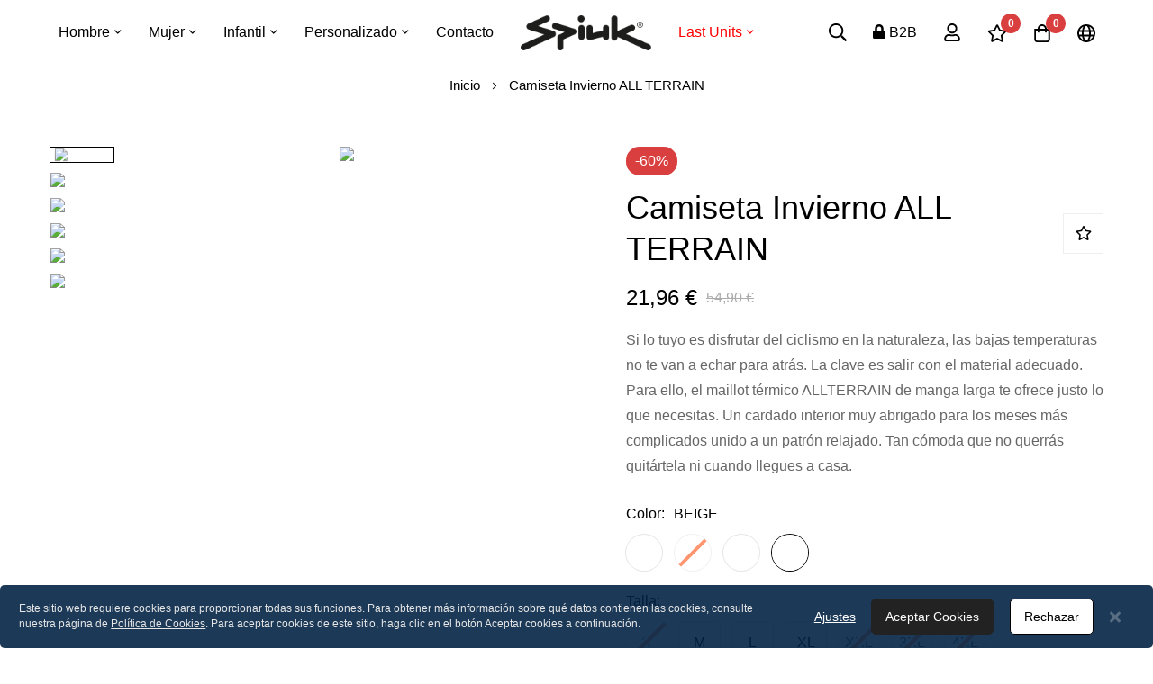

--- FILE ---
content_type: text/html; charset=UTF-8
request_url: https://spiuk.com/es/camiseta-invierno-all-terrain-mlallw22
body_size: 44293
content:
<!doctype html>
<html lang="es">
    <head prefix="og: http://ogp.me/ns# fb: http://ogp.me/ns/fb# product: http://ogp.me/ns/product#">
        <script>
    var LOCALE = 'es\u002DES';
    var BASE_URL = 'https\u003A\u002F\u002Fspiuk.com\u002Fes\u002F';
    var require = {
        'baseUrl': 'https\u003A\u002F\u002Fspiuk.com\u002Fstatic\u002Fversion1765277335\u002Ffrontend\u002Fspiuk\u002Fbluesky\u002Fes_ES'
    };</script>        <meta charset="utf-8"/>
<meta name="title" content="Camiseta Invierno ALL TERRAIN"/>
<meta name="description" content="Si lo tuyo es disfrutar del ciclismo en la naturaleza, las bajas temperaturas no te van a echar para atrás. La clave es salir con el material adecu"/>
<meta name="keywords" content="Maillots#MLALLW22#ALL TERRAIN"/>
<meta name="robots" content="INDEX,FOLLOW"/>
<meta name="viewport" content="width=device-width, initial-scale=1, maximum-scale=1"/>
<meta name="format-detection" content="telephone=no"/>
<title>Camiseta Invierno ALL TERRAIN</title>
<link  rel="stylesheet" type="text/css"  media="all" href="https://spiuk.com/static/version1765277335/frontend/spiuk/bluesky/es_ES/mage/calendar.css" />
<link  rel="stylesheet" type="text/css"  media="all" href="https://spiuk.com/static/version1765277335/frontend/spiuk/bluesky/es_ES/css/styles-m.css" />
<link  rel="stylesheet" type="text/css"  media="all" href="https://spiuk.com/static/version1765277335/frontend/spiuk/bluesky/es_ES/Blueskytechco_RokanBase/css/chosen.css" />
<link  rel="stylesheet" type="text/css"  media="all" href="https://spiuk.com/static/version1765277335/frontend/spiuk/bluesky/es_ES/Blueskytechco_RokanBase/css/default-skin/default-skin.css" />
<link  rel="stylesheet" type="text/css"  media="all" href="https://spiuk.com/static/version1765277335/frontend/spiuk/bluesky/es_ES/Blueskytechco_RokanBase/css/photoswipe.css" />
<link  rel="stylesheet" type="text/css"  media="all" href="https://spiuk.com/static/version1765277335/frontend/spiuk/bluesky/es_ES/Blueskytechco_PageBuilderCustom/css/fontawesome.min.css" />
<link  rel="stylesheet" type="text/css"  media="all" href="https://spiuk.com/static/version1765277335/frontend/spiuk/bluesky/es_ES/Blueskytechco_PageBuilderCustom/css/bootstrap-grid.min.css" />
<link  rel="stylesheet" type="text/css"  media="all" href="https://spiuk.com/static/version1765277335/frontend/spiuk/bluesky/es_ES/Blueskytechco_QuickviewProduct/css/magnific-popup.css" />
<link  rel="stylesheet" type="text/css"  media="all" href="https://spiuk.com/static/version1765277335/frontend/spiuk/bluesky/es_ES/Blueskytechco_Themeoption/css/animation_theme.css" />
<link  rel="stylesheet" type="text/css"  media="all" href="https://spiuk.com/static/version1765277335/frontend/spiuk/bluesky/es_ES/Plumrocket_CookieConsent/css/cookie-consent.css" />
<link  rel="stylesheet" type="text/css"  media="all" href="https://spiuk.com/static/version1765277335/frontend/spiuk/bluesky/es_ES/mage/gallery/gallery.css" />
<link  rel="stylesheet" type="text/css"  media="all" href="https://spiuk.com/static/version1765277335/frontend/spiuk/bluesky/es_ES/Blueskytechco_CustomCatalog/css/drift-basic.min.css" />
<link  rel="stylesheet" type="text/css"  media="all" href="https://spiuk.com/static/version1765277335/frontend/spiuk/bluesky/es_ES/Magefan_Blog/css/blog-m.css" />
<link  rel="stylesheet" type="text/css"  media="all" href="https://spiuk.com/static/version1765277335/frontend/spiuk/bluesky/es_ES/Magefan_Blog/css/blog-new.css" />
<link  rel="stylesheet" type="text/css"  media="all" href="https://spiuk.com/static/version1765277335/frontend/spiuk/bluesky/es_ES/Magefan_Blog/css/blog-custom.css" />
<link  rel="stylesheet" type="text/css"  media="all" href="https://spiuk.com/static/version1765277335/frontend/spiuk/bluesky/es_ES/Nwdthemes_Revslider/public/assets/css/rs6.min.css" />
<link  rel="stylesheet" type="text/css"  media="screen and (min-width: 768px)" href="https://spiuk.com/static/version1765277335/frontend/spiuk/bluesky/es_ES/css/styles-l.css" />
<link  rel="stylesheet" type="text/css"  media="print" href="https://spiuk.com/static/version1765277335/frontend/spiuk/bluesky/es_ES/css/print.css" />
<script    src="https://spiuk.com/static/version1765277335/_cache/merged/a583def855f5b232bada6f475b12594a.js"></script>
<link  rel="canonical" href="https://spiuk.com/es/camiseta-invierno-all-terrain-mlallw22" />
<link  rel="icon" type="image/x-icon" href="https://spiuk.com/media/favicon/stores/1/favicon.ico" />
<link  rel="shortcut icon" type="image/x-icon" href="https://spiuk.com/media/favicon/stores/1/favicon.ico" />
<!-- Scan -->
<!--2wZDW4eDdxVDURgW9siOSDsPXqg9tXup-->
<!--93bbc01bfd1dc8028b6fcb386f820b52-->
<!-- Adform Tracking Code BEGIN -->
<script >
    window._adftrack = Array.isArray(window._adftrack) ? window._adftrack : (window._adftrack ? [window._adftrack] : []);
    window._adftrack.push({
        pm: 1690430
    });
    (function () { var s = document.createElement('script'); s.type = 'text/javascript'; s.async = true; s.src = 'https://track.adform.net/serving/scripts/trackpoint/async/'; var x = document.getElementsByTagName('script')[0]; x.parentNode.insertBefore(s, x); })();

</script>
<noscript>
    <p style="margin:0;padding:0;border:0;">
        <img src="https://track.adform.net/Serving/TrackPoint/?pm=1690430" width="1" height="1" alt="" />
    </p>
</noscript>
<!-- Adform Tracking Code END -->


<!-- Facebook Pixel Code -->
<script>
  !function(f,b,e,v,n,t,s)
  {if(f.fbq)return;n=f.fbq=function(){n.callMethod?
  n.callMethod.apply(n,arguments):n.queue.push(arguments)};
  if(!f._fbq)f._fbq=n;n.push=n;n.loaded=!0;n.version='2.0';
  n.queue=[];t=b.createElement(e);t.async=!0;
  t.src=v;s=b.getElementsByTagName(e)[0];
  s.parentNode.insertBefore(t,s)}(window, document,'script',
  'https://connect.facebook.net/en_US/fbevents.js');
  fbq('init', '178049952752078');
  fbq('track', 'PageView');
</script>
<noscript><img height="1" width="1" style="display:none"
  src="https://www.facebook.com/tr?id=178049952752078&ev=PageView&noscript=1"
/></noscript>
<!-- End Facebook Pixel Code -->            <script type="text/x-magento-init">
        {
            "*": {
                "Meta_Conversion/js/customizeProduct": {
                    "url" : "https://spiuk.com/es/fbe/pixel/tracker/",
                "payload": {"eventName":"facebook_businessextension_ssapi_customize_product"},
                "browserEventData": {"fbAgentVersion":"magento_opensource-0.0.0-1.3.4","fbPixelId":"178049952752078","source":"magento_opensource","pluginVersion":"1.3.4","track":"track","event":"CustomizeProduct","payload":{"currency":"eur"}}        }
    }
}
    </script>
    <!-- Added the new component below to track server events -->
    <script>
        window.addToCartData =
            {"url":"https:\/\/spiuk.com\/es\/fbe\/pixel\/tracker\/","eventName":"facebook_businessextension_ssapi_add_to_cart","fbAgentVersion":"magento_opensource-0.0.0-1.3.4","fbPixelId":"178049952752078","source":"magento_opensource","pluginVersion":"1.3.4","track":"track","event":"AddToCart"}    </script>
    <script>
        require([
            'jquery',
            'Meta_Conversion/js/metaPixelTracker'
        ], function ($, metaPixelTracker) {

            const product_info_url = 'https://spiuk.com/fbe/Pixel/ProductInfoForAddToCart';

            $(document).on('ajax:addToCart', function (event, data) {
                let simpleProductId;
                // Get id of last added product
                const productId = data.productIds[data.productIds.length - 1];
                if (!data.response.backUrl) {
                    // check product data from swatch widget
                    const swatchData = $('[data-role=swatch-options]').data('mage-SwatchRenderer');
                    if (swatchData && swatchData.getProductId()) {
                        simpleProductId = swatchData.getProductId();
                    } else {
                        // In case product is added from category page get options using added product's id
                        const categorySwatchData = $('[data-role=swatch-option-' + productId + ']')
                            .data('mage-SwatchRenderer');
                        if (categorySwatchData && categorySwatchData.getProductId()) {
                            simpleProductId = categorySwatchData.getProductId();
                        } else {
                            // else check product data from configurable options
                            const configurableProduct = data.form.data().mageConfigurable;
                            if (configurableProduct) {
                                simpleProductId = configurableProduct.simpleProduct;
                            }
                        }
                    }
                    // otherwise use the product sku
                    const product_sku = data.sku;
                    // use last added product id if swatch data is not available
                    if (!simpleProductId) {
                        simpleProductId = productId;
                    }
                    const form_key = jQuery("[name='form_key']").val();
                    $.ajax({
                        url: product_info_url,
                        data: {
                            product_sku: product_sku,
                            product_id: simpleProductId,
                            form_key: form_key
                        },
                        type: 'get',
                        dataType: 'json',
                        success: function (res) {
                            const addToCartConfigPixel = {
                                "url": window.addToCartData.url,
                                "payload": {
                                    "eventName": window.addToCartData.eventName,
                                    "productId": res.productId
                                },
                                "browserEventData": {
                                    'fbAgentVersion': window.addToCartData.fbAgentVersion,
                                    'fbPixelId': window.addToCartData.fbPixelId,
                                    'source': window.addToCartData.source,
                                    'pluginVersion': window.addToCartData.pluginVersion,
                                    'track': window.addToCartData.track,
                                    'event': window.addToCartData.event,
                                    'payload': {
                                        "content_name": res.name,
                                        "content_ids": [res.id],
                                        "value": res.value,
                                        "currency": res.currency,
                                        "content_type": res.content_type,
                                        "contents": [{
                                            "id": res.id,
                                            "quantity": 1
                                        }]
                                    }
                                }
                            };
                            metaPixelTracker(addToCartConfigPixel);
                        }
                    });
                }
            });
        });
    </script>
<!-- Meta Business Extension for Magento 2 -->
<script type="text/x-magento-init">
{
    "*": {
        "Meta_Conversion/js/initPixel" : {
            "pixelId": "178049952752078",
            "automaticMatchingFlag": true,
            "userDataUrl" : "https://spiuk.com/es/fbe/pixel/userData/",
            "agent": "magento_opensource-0.0.0-1.3.4"
        },
        "Meta_Conversion/js/metaPixelTracker" : {
            "url" : "https://spiuk.com/es/fbe/pixel/tracker/",
            "payload": {"eventName":"facebook_businessextension_ssapi_page_view"},
            "browserEventData": {"fbAgentVersion":"magento_opensource-0.0.0-1.3.4","fbPixelId":"178049952752078","source":"magento_opensource","pluginVersion":"1.3.4","track":"track","event":"PageView","payload":[]}        }
    }
}
</script>
<!-- End Meta Pixel Code -->

<!-- Google Tag Manager by MagePal -->
<script >
    window.dataLayer = window.dataLayer || [];

    window.dataLayer.push({"ecommerce":{"currencyCode":"EUR"},"pageType":"catalog_product_view","list":"detail"});

window.dataLayer.push({"event":"productPage","product":{"id":"68128","sku":"MLALLW22","parent_sku":"MLALLW22","product_type":"configurable","name":"Camiseta Invierno ALL TERRAIN","price":18.15,"attribute_set_id":"12","path":"Camiseta Invierno ALL TERRAIN","category":"Menu","image_url":"https:\/\/spiuk.com\/media\/catalog\/product\/m\/l\/mlallw22b_01_9.jpg"}});
    (function(w,d,s,l,i){w[l]=w[l]||[];w[l].push({'gtm.start':
            new Date().getTime(),event:'gtm.js'});var f=d.getElementsByTagName(s)[0],
        j=d.createElement(s),dl=l!='dataLayer'?'&l='+l:'';j.async=true;j.src=
        'https://www.googletagmanager.com/gtm.js?id='+i+dl;f.parentNode.insertBefore(j,f);
    })(window,document,'script','dataLayer','GTM-TQZ48JS');
</script>


<script type="text/x-magento-init">
    {
        "*": {
            "magepalGtmDatalayer": {
                "dataLayer": "dataLayer"
            }
        }
    }
</script>
<!-- End Google Tag Manager by MagePal -->
<link rel="preconnect" href="https://fonts.googleapis.com">
<link rel="preconnect" href="https://fonts.gstatic.com" crossorigin>
<link href="https://fonts.googleapis.com/css2?family=Roboto+Condensed:ital,wght@0,300;0,400;0,500;0,600;0,700;0,800;0,900;1,300;1,400;1,500;1,600;1,700;1,800;1,900&display=swap" rel="stylesheet">
<link rel="stylesheet" type="text/css" href="https://spiuk.com/media/blueskytechco/theme_option/store_es.css?v=1751638034">
<!-- BEGIN GOOGLE ANALYTICS CODE -->
<script type="text/x-magento-init">
{
    "*": {
        "Magento_GoogleAnalytics/js/google-analytics": {
            "isCookieRestrictionModeEnabled": 1,
            "currentWebsite": 1,
            "cookieName": "user_allowed_save_cookie",
            "ordersTrackingData": [],
            "pageTrackingData": {"optPageUrl":"","isAnonymizedIpActive":false,"accountId":"UA-499296-15"}        }
    }
}
</script>
<!-- END GOOGLE ANALYTICS CODE -->

    <!-- BEGIN GOOGLE ANALYTICS 4 CODE -->
    <script type="text/x-magento-init">
    {
        "*": {
            "Magento_GoogleGtag/js/google-analytics": {"isCookieRestrictionModeEnabled":true,"currentWebsite":1,"cookieName":"user_allowed_save_cookie","pageTrackingData":{"optPageUrl":"","measurementId":"G-9MR0XQKCQ6"},"ordersTrackingData":[],"googleAnalyticsAvailable":true}        }
    }
    </script>
    <!-- END GOOGLE ANALYTICS 4 CODE -->
    <script type="text/x-magento-init">
        {
            "*": {
                "Magento_PageCache/js/form-key-provider": {
                    "isPaginationCacheEnabled":
                        0                }
            }
        }
    </script>
<script type="text&#x2F;javascript" src="https&#x3A;&#x2F;&#x2F;chimpstatic.com&#x2F;mcjs-connected&#x2F;js&#x2F;users&#x2F;afa385bb0e8bf0860d6de22a8&#x2F;539a3a9dc87683c60f6c92651.js" defer="defer">
</script>
<meta property="og:type" content="product" />
<meta property="og:title"
      content="Camiseta&#x20;Invierno&#x20;ALL&#x20;TERRAIN" />
<meta property="og:image"
      content="https://spiuk.com/media/catalog/product/cache/5f2cb7c423b15d69b66f62d0f7f6b543/m/l/mlallw22b_01_9.jpg" />
<meta property="og:description"
      content="Si&#x20;lo&#x20;tuyo&#x20;es&#x20;disfrutar&#x20;del&#x20;ciclismo&#x20;en&#x20;la&#x20;naturaleza,&#x20;las&#x20;bajas&#x20;temperaturas&#x20;no&#x20;te&#x20;van&#x20;a&#x20;echar&#x20;para&#x20;atr&#xE1;s.&#x20;La&#x20;clave&#x20;es&#x20;salir&#x20;con&#x20;el&#x20;material&#x20;adecuado.&#x20;Para&#x20;ello,&#x20;el&#x20;maillot&#x20;t&#xE9;rmico&#x20;ALLTERRAIN&#x20;de&#x20;manga&#x20;larga&#x20;te&#x20;ofrece&#x20;justo&#x20;lo&#x20;que&#x20;necesitas.&#x20;Un&#x20;cardado&#x20;interior&#x20;muy&#x20;abrigado&#x20;para&#x20;los&#x20;meses&#x20;m&#xE1;s&#x20;complicados&#x20;unido&#x20;a&#x20;un&#x20;patr&#xF3;n&#x20;relajado.&#x20;Tan&#x20;c&#xF3;moda&#x20;que&#x20;no&#x20;querr&#xE1;s&#x20;quit&#xE1;rtela&#x20;ni&#x20;cuando&#x20;llegues&#x20;a&#x20;casa." />
<meta property="og:url" content="https://spiuk.com/es/camiseta-invierno-all-terrain-mlallw22" />
    <meta property="product:price:amount" content="21.96"/>
    <meta property="product:price:currency"
      content="EUR"/>
<meta name="generator" content="Powered by Slider Revolution 6.6.7 - responsive, Mobile-Friendly Slider Plugin with comfortable drag and drop interface." />
<script>define("setREVStartSize",function(){return function(t){window.RSIW=void 0===window.RSIW?window.innerWidth:window.RSIW,window.RSIH=void 0===window.RSIH?window.innerHeight:window.RSIH;try{var h=0===(h=document.getElementById(t.c).parentNode.offsetWidth)||isNaN(h)||"fullwidth"==t.l||"fullwidth"==t.layout?window.RSIW:h;if(t.tabw=void 0===t.tabw?0:parseInt(t.tabw),t.thumbw=void 0===t.thumbw?0:parseInt(t.thumbw),t.tabh=void 0===t.tabh?0:parseInt(t.tabh),t.thumbh=void 0===t.thumbh?0:parseInt(t.thumbh),t.tabhide=void 0===t.tabhide?0:parseInt(t.tabhide),t.thumbhide=void 0===t.thumbhide?0:parseInt(t.thumbhide),t.mh=void 0===t.mh||""==t.mh||"auto"===t.mh?0:parseInt(t.mh,0),"fullscreen"===t.layout||"fullscreen"===t.l)d=Math.max(t.mh,window.RSIH);else{for(var e in t.gw=Array.isArray(t.gw)?t.gw:[t.gw],t.rl)void 0!==t.gw[e]&&0!==t.gw[e]||(t.gw[e]=t.gw[e-1]);for(var e in t.gh=void 0===t.el||""===t.el||Array.isArray(t.el)&&0==t.el.length?t.gh:t.el,t.gh=Array.isArray(t.gh)?t.gh:[t.gh],t.rl)void 0!==t.gh[e]&&0!==t.gh[e]||(t.gh[e]=t.gh[e-1]);var i,a=new Array(t.rl.length),r=0;for(e in t.tabw=t.tabhide>=h?0:t.tabw,t.thumbw=t.thumbhide>=h?0:t.thumbw,t.tabh=t.tabhide>=h?0:t.tabh,t.thumbh=t.thumbhide>=h?0:t.thumbh,t.rl)a[e]=t.rl[e]<window.RSIW?0:t.rl[e];for(e in i=a[0],a)i>a[e]&&0<a[e]&&(i=a[e],r=e);var w=h>t.gw[r]+t.tabw+t.thumbw?1:(h-(t.tabw+t.thumbw))/t.gw[r],d=t.gh[r]*w+(t.tabh+t.thumbh)}w=document.getElementById(t.c);null!==w&&w&&(w.style.height=d+"px"),null!==(w=document.getElementById(t.c+"_wrapper"))&&w&&(w.style.height=d+"px",w.style.display="block")}catch(t){console.log("Failure at Presize of Slider:"+t)}}});</script>
    <style>#html-body [data-pb-style=NKUEKSV]{justify-content:flex-start;display:flex;flex-direction:column;background-color:#f7f7f7;background-position:left top;background-size:cover;background-repeat:no-repeat;background-attachment:scroll;padding:15px 10px 10px}#html-body [data-pb-style=S9F35FD]{text-align:center;margin-bottom:5px;border-style:none}#html-body [data-pb-style=N5K4DT9],#html-body [data-pb-style=SDKP1QH]{max-width:100%;height:auto}@media only screen and (max-width: 1024px) { #html-body [data-pb-style=S9F35FD]{border-style:none} }@media only screen and (max-width: 768px) { #html-body [data-pb-style=S9F35FD]{border-style:none} }</style><style>#html-body [data-pb-style=V767CYV]{justify-content:flex-start;display:flex;flex-direction:column;background-position:left top;background-size:cover;background-repeat:no-repeat;background-attachment:scroll}</style><style>#html-body [data-pb-style=L8P6Q8A],#html-body [data-pb-style=UM924G7]{background-position:left top;background-size:cover;background-repeat:no-repeat;background-attachment:scroll}#html-body [data-pb-style=UM924G7]{justify-content:flex-start;display:flex;flex-direction:column;margin-top:90px}#html-body [data-pb-style=L8P6Q8A]{align-self:stretch}#html-body [data-pb-style=KSXAVC8]{display:flex;width:100%}#html-body [data-pb-style=I4AFI7P]{justify-content:flex-start;display:flex;flex-direction:column;background-position:left top;background-size:cover;background-repeat:no-repeat;background-attachment:scroll;border-style:none;width:25%;padding-top:89px;padding-right:140px;padding-bottom:52px;align-self:stretch}#html-body [data-pb-style=MDHOYY3]{margin-bottom:30px;border-style:none}#html-body [data-pb-style=LTF9PYI],#html-body [data-pb-style=M9WHQXJ]{max-width:100%;height:auto}#html-body [data-pb-style=XJW08B3]{justify-content:flex-start;display:flex;flex-direction:column;background-position:left top;background-size:cover;background-repeat:no-repeat;background-attachment:scroll;border-style:none;width:25%;padding-top:89px;padding-bottom:52px;align-self:stretch}#html-body [data-pb-style=W645N99],#html-body [data-pb-style=YXMKLLV]{margin-top:20px;padding-right:40px}#html-body [data-pb-style=JKTHTBL]{justify-content:flex-start;display:flex;flex-direction:column;background-position:left top;background-size:cover;background-repeat:no-repeat;background-attachment:scroll;border-style:none;width:25%;padding-top:89px;padding-bottom:52px;align-self:stretch}#html-body [data-pb-style=FLKJB3J],#html-body [data-pb-style=HJ3QWHI],#html-body [data-pb-style=HV0H4F6],#html-body [data-pb-style=IO0K99R],#html-body [data-pb-style=IU6E2FG],#html-body [data-pb-style=J4HLGAN],#html-body [data-pb-style=LC131DD],#html-body [data-pb-style=MJQ7OIV],#html-body [data-pb-style=NNEEE9H],#html-body [data-pb-style=QE4IQIW]{text-align:center}#html-body [data-pb-style=T1V00A2]{justify-content:flex-start;display:flex;flex-direction:column;background-position:left top;background-size:cover;background-repeat:no-repeat;background-attachment:scroll;border-style:none;width:25%;padding-top:89px;padding-bottom:52px;align-self:stretch}#html-body [data-pb-style=EO8MGOI],#html-body [data-pb-style=QQ1H59X],#html-body [data-pb-style=TUM5X6I],#html-body [data-pb-style=YW1XUUS]{text-align:center}#html-body [data-pb-style=KO24WGG]{justify-content:center;display:flex;flex-direction:column;background-position:left top;background-size:cover;background-repeat:no-repeat;background-attachment:scroll;border-style:none}#html-body [data-pb-style=WF7WML9]{width:100%;border-width:1px;border-color:#d8d8d8;display:inline-block}#html-body [data-pb-style=SPGW7BQ]{background-position:left top;background-size:cover;background-repeat:no-repeat;background-attachment:scroll;align-self:stretch}#html-body [data-pb-style=I9LKJEX]{display:flex;width:100%}#html-body [data-pb-style=C209QW6],#html-body [data-pb-style=MWYGHDO]{justify-content:flex-start;display:flex;flex-direction:column;background-position:left top;background-size:cover;background-repeat:no-repeat;background-attachment:scroll;width:33.3333%;padding-top:15px;padding-bottom:15px;align-self:stretch}#html-body [data-pb-style=S0U2AYS]{text-align:center}#html-body [data-pb-style=W34P85I]{justify-content:center;display:flex;flex-direction:column;background-position:left top;background-size:cover;background-repeat:no-repeat;background-attachment:scroll;text-align:right;width:33.3333%;padding-top:15px;padding-bottom:15px;align-self:center}#html-body [data-pb-style=DWXLTAW]{border-style:none}#html-body [data-pb-style=H31CT2G],#html-body [data-pb-style=I4YLLU0]{max-width:100%;height:auto}@media only screen and (max-width: 1024px) { #html-body [data-pb-style=UM924G7]{display:flex;flex-direction:column;margin-top:60px;padding-top:30px;padding-bottom:10px}#html-body [data-pb-style=I4AFI7P]{display:flex;flex-direction:column;padding:15px;align-self:stretch}#html-body [data-pb-style=MDHOYY3]{border-style:none}#html-body [data-pb-style=XJW08B3]{display:flex;flex-direction:column;padding:0 15px 15px;align-self:stretch}#html-body [data-pb-style=JKTHTBL],#html-body [data-pb-style=T1V00A2]{display:flex;flex-direction:column;padding:15px;align-self:stretch}#html-body [data-pb-style=T1V00A2]{padding:5px 15px 15px}#html-body [data-pb-style=C209QW6],#html-body [data-pb-style=MWYGHDO]{display:flex;flex-direction:column;padding-bottom:0;align-self:stretch}#html-body [data-pb-style=DWXLTAW]{border-style:none} }@media only screen and (max-width: 768px) { #html-body [data-pb-style=UM924G7]{display:flex;flex-direction:column;margin-top:40px}#html-body [data-pb-style=I4AFI7P]{display:flex;flex-direction:column;padding:15px 15px 0;align-self:stretch}#html-body [data-pb-style=MDHOYY3]{border-style:none}#html-body [data-pb-style=XJW08B3]{display:flex;flex-direction:column;padding:0 15px 15px;align-self:stretch}#html-body [data-pb-style=JKTHTBL],#html-body [data-pb-style=T1V00A2]{display:flex;flex-direction:column;margin-bottom:0;padding:15px;align-self:stretch}#html-body [data-pb-style=T1V00A2]{padding:5px 15px 15px}#html-body [data-pb-style=C209QW6],#html-body [data-pb-style=MWYGHDO]{display:flex;flex-direction:column;margin-bottom:0;padding-top:15px;align-self:stretch}#html-body [data-pb-style=DWXLTAW]{border-style:none} }</style><style>#html-body [data-pb-style=G1VXFQ0],#html-body [data-pb-style=IUQU1O4]{justify-content:flex-start;display:flex;flex-direction:column;background-position:left top;background-size:cover;background-repeat:no-repeat;background-attachment:scroll}#html-body [data-pb-style=G1VXFQ0]{background-color:#fff;padding:30px 42px 35px}#html-body [data-pb-style=FYIPIIH]{text-align:center;border-style:none}#html-body [data-pb-style=GPMTUMA],#html-body [data-pb-style=UI3CWSD]{max-width:100%;height:auto}@media only screen and (max-width: 1024px) { #html-body [data-pb-style=FYIPIIH]{border-style:none} }@media only screen and (max-width: 768px) { #html-body [data-pb-style=G1VXFQ0]{display:flex;flex-direction:column;padding:30px 42px 20px}#html-body [data-pb-style=FYIPIIH]{border-style:none} }</style><style>
#rs-demo-id {}
</style></head>
    <body data-container="body"
          data-mage-init='{"loaderAjax": {}, "loader": { "icon": "https://spiuk.com/static/version1765277335/frontend/spiuk/bluesky/es_ES/images/loader-2.gif"}}'
        class="product-layout-1 sticky-sidebar-enable pl-thm-spiuk pl-thm-spiuk-bluesky page-product-configurable catalog-product-view product-camiseta-invierno-all-terrain-mlallw22 product__style-2 default hide__rating hide__compare enable__sticky--header page-layout-1column" id="html-body" itemtype="http://schema.org/Product" itemscope="itemscope">
        

<script>
var prCookieConsentApi = {
    CUSTOMER_CONSENT: 'pr-cookie-consent',
    SYSTEM_COOKIES: [
        'PHPSESSID',
        this.CUSTOMER_CONSENT,
        'user_allowed_save_cookie',
    ],
    config: {},
    whitelist: {},
    isConfigured: false,
    initCookieBlocking: function () {
        var cookieDesc = Object.getOwnPropertyDescriptor(Document.prototype, 'cookie')
            || Object.getOwnPropertyDescriptor(HTMLDocument.prototype, 'cookie');
        if (cookieDesc && cookieDesc.configurable) {
            var api = this;
            Object.defineProperty(document, 'cookie', {
                get: function () {
                    return cookieDesc.get.call(document);
                },
                set: function (cookie) {
                    let cookieName = cookie.substring(0, cookie.indexOf('=')).trim();
                    if (! api.isAllowed(cookieName)) {
                        api.logger.warn('CookieConsent: blocked cookie "' + cookieName + '"');
                        return;
                    }
                    cookieDesc.set.call(document, cookie);
                }
            });
        }
    },
    getCookieValue: function (name) {
        var values = document.cookie.match('(^|;)\\s*' + name + '\\s*=\\s*([^;]+)');
        return values ? decodeURIComponent(values.pop()) : '';
    },
    configure: function (configJson) {
        this.logger.init();
        try {
            this.config = JSON.parse(configJson);
            if (this.config.canManageCookie === null) {
                console.error('CookieConsent: restriction config is invalid');
            }
            this.isConfigured = true;
        } catch (e) {
            console.error('CookieConsent: error has happened during parse JSON');
            return false;
        }
    },
        isAllowedCategory: function (categoryKey) {
        if (! this.config.canManageCookie) {
            return true;
        }
        if (this.isEssentialCategory(categoryKey)) {
            return true;
        }
        if (this.isOptIn()) {
            if (this.isAllCategoriesAllowed()) {
                return true;
            }
            return this.getCustomerConsent().includes(categoryKey);
        }
        return this.config.canUseCookieBeforeOptIn;
    },
        isAllowed: function (cookieName) {
        if (prCookieConsentApi.isSystemCookie(cookieName)) {
            return true;
        }
        if (! this.config.canManageCookie) {
            return true;
        }
        if (this.whitelist[cookieName]) {
            return true;
        }
        cookieName = this.getTrueCookieName(cookieName);
        if (! prCookieConsentApi.isOptIn()) {
            if (this.config.canUseCookieBeforeOptIn) {
                return true;
            }
            if (prCookieConsentApi.isKnownCookie(cookieName)) {
                return this.isInEssentialCategory(cookieName);
            }
            return false;
        }
        if (! prCookieConsentApi.isKnownCookie(cookieName)) {
            return ! this.config.canBlockUnknownCookie;
        }
        return this.isInAllowedCategory(cookieName);
    },
    isAllCategoriesAllowed: function () {
        if (null === this.cache.get('allowAllCategories')) {
            var customerConsent = this.getCustomerConsent();
            if (customerConsent && customerConsent.includes('all') ) {
                this.cache.set('allowAllCategories', true);
            } else {
                var allowedWebsites = this.websiteRestriction.getAllowed();
                this.cache.set('allowAllCategories', allowedWebsites[this.config.mage.website] === 1);
            }
        }
        return this.cache.get('allowAllCategories');
    },
    isEssentialCategory: function (categoryKey) {
        return this.config.essentialCategoryKeys.includes(categoryKey);
    },
    isInEssentialCategory: function (cookieName) {
        return this.isEssentialCategory(this.getCookieCategory(cookieName));
    },
    isInAllowedCategory: function (cookieName) {
        return this.isAllowedCategory(this.getCookieCategory(cookieName));
    },
    getCookieCategory: function (cookieName) {
        return this.config.cookieToCategoryMapping[cookieName];
    },
    getCustomerConsent: function () {
        var consent = this.getCookieValue(this.CUSTOMER_CONSENT);
        return consent ? JSON.parse(consent) : false;
    },
    isOptIn: function () {
        var allowedWithDefaultCookie = this.websiteRestriction.getAllowed()[this.config.mage.website] === 1;
        return Boolean(this.getCustomerConsent()) || allowedWithDefaultCookie;
    },
    isSystemCookie: function (cookieName) {
        return this.SYSTEM_COOKIES.includes(cookieName);
    },
    isKnownCookie: function (cookieName) {
        return this.config.cookieToCategoryMapping.hasOwnProperty(cookieName);
    },
    getTrueCookieName: function (cookieName) {
        var keys = Object.keys(this.config.dynamicNamesPatterns), key;
        for (var i = 0, length = keys.length; i < length; i++) {
            key = keys[i];
            if (new RegExp(this.config.dynamicNamesPatterns[key]).test(cookieName)) {
                return key;
            }
        }
        return cookieName;
    },
    websiteRestriction: {
        getAllowed: function () {
            var allowedWebsites = prCookieConsentApi.getCookieValue(prCookieConsentApi.config.mage.cookieName);
            allowedWebsites = allowedWebsites ? JSON.parse(allowedWebsites) : undefined;
            return (allowedWebsites !== undefined) ? allowedWebsites : {};
        },
    },
    cache: {
        cacheData: {allowAllCategories: null},
        get: function (key) {
            return this.cacheData[key];
        },
        set: function (key, value) {
            this.cacheData[key] = value;
        },
        reset: function () {
            this.cacheData = {allowAllCategories: null};
        }
    },
    logger: {
        level: 0, /* disabled */
        init: function () {
            if (window.location.hash === '#pr-enable-cookie-log') {
                this.level = 1; /* only warnings and errors */
            }
            if (window.location.hash === '#pr-enable-cookie-log-all') {
                this.level = 2; /* all logs */
            }
        },
        log: function () {
            this.level > 1 && console.log.apply(console, arguments);
        },
        warn: function () {
            this.level > 0 && console.warn.apply(console, arguments);
        },
        error: function () {
            this.level > 0 && console.error.apply(console, arguments);
        },
    }
};
prCookieConsentApi.configure('\u007B\u0022canManageCookie\u0022\u003Atrue,\u0022canUseCookieBeforeOptIn\u0022\u003Afalse,\u0022canBlockUnknownCookie\u0022\u003Afalse,\u0022consent\u0022\u003A\u007B\u0022isLoggedIn\u0022\u003Afalse,\u0022logUrl\u0022\u003A\u0022https\u003A\u005C\u002F\u005C\u002Fspiuk.com\u005C\u002Fes\u005C\u002Fpr\u002Dcookie\u002Dconsent\u005C\u002Fconsent_guest\u005C\u002Fupdate\u005C\u002F\u0022,\u0022reloadAfterAccept\u0022\u003Atrue,\u0022reloadAfterDecline\u0022\u003Afalse,\u0022expiry\u0022\u003A365\u007D,\u0022cookie\u0022\u003A\u007B\u0022path\u0022\u003A\u0022\u005C\u002F\u0022,\u0022domain\u0022\u003A\u0022spiuk.com\u0022,\u0022parentDomain\u0022\u003A\u0022\u0022\u007D,\u0022cookies\u0022\u003A\u007B\u0022pr\u002Dcookie\u002Dnotice\u002Dstatus\u0022\u003A\u007B\u0022domain\u0022\u003A\u0022\u0022\u007D,\u0022user_allowed_save_cookie\u0022\u003A\u007B\u0022domain\u0022\u003A\u0022\u0022\u007D,\u0022guest\u002Dview\u0022\u003A\u007B\u0022domain\u0022\u003A\u0022\u0022\u007D,\u0022login_redirect\u0022\u003A\u007B\u0022domain\u0022\u003A\u0022\u0022\u007D,\u0022mage\u002Dmessages\u0022\u003A\u007B\u0022domain\u0022\u003A\u0022\u0022\u007D,\u0022section_data_ids\u0022\u003A\u007B\u0022domain\u0022\u003A\u0022\u0022\u007D,\u0022store\u0022\u003A\u007B\u0022domain\u0022\u003A\u0022\u0022\u007D,\u0022amz_auth_err\u0022\u003A\u007B\u0022domain\u0022\u003A\u0022\u0022\u007D,\u0022amz_auth_logout\u0022\u003A\u007B\u0022domain\u0022\u003A\u0022\u0022\u007D,\u0022mage\u002Dcache\u002Dsessid\u0022\u003A\u007B\u0022domain\u0022\u003A\u0022\u0022\u007D,\u0022mage\u002Dcache\u002Dstorage\u0022\u003A\u007B\u0022domain\u0022\u003A\u0022\u0022\u007D,\u0022stf\u0022\u003A\u007B\u0022domain\u0022\u003A\u0022\u0022\u007D,\u0022recently_viewed_product\u0022\u003A\u007B\u0022domain\u0022\u003A\u0022\u0022\u007D,\u0022recently_viewed_product_previous\u0022\u003A\u007B\u0022domain\u0022\u003A\u0022\u0022\u007D,\u0022mage\u002Dtranslation\u002Dstorage\u0022\u003A\u007B\u0022domain\u0022\u003A\u0022\u0022\u007D,\u0022mage\u002Dtranslation\u002Dfile\u002Dversion\u0022\u003A\u007B\u0022domain\u0022\u003A\u0022\u0022\u007D,\u0022product_data_storage\u0022\u003A\u007B\u0022domain\u0022\u003A\u0022\u0022\u007D,\u0022recently_compared_product\u0022\u003A\u007B\u0022domain\u0022\u003A\u0022\u0022\u007D,\u0022recently_compared_product_previous\u0022\u003A\u007B\u0022domain\u0022\u003A\u0022\u0022\u007D,\u0022mage\u002Dcache\u002Dstorage\u002Dsection\u002Dinvalidation\u0022\u003A\u007B\u0022domain\u0022\u003A\u0022\u0022\u007D,\u0022_ga\u0022\u003A\u007B\u0022domain\u0022\u003A\u0022\u0022\u007D,\u0022_gid\u0022\u003A\u007B\u0022domain\u0022\u003A\u0022\u0022\u007D,\u0022_gat\u0022\u003A\u007B\u0022domain\u0022\u003A\u0022\u0022\u007D,\u0022_dc_gtm_\u002A\u0022\u003A\u007B\u0022domain\u0022\u003A\u0022\u0022\u007D,\u0022pr\u002Dcookie\u002Dconsent\u0022\u003A\u007B\u0022domain\u0022\u003A\u0022\u0022\u007D,\u0022pr\u002Dcookie\u002Dconsent\u002Did\u0022\u003A\u007B\u0022domain\u0022\u003A\u0022\u0022\u007D,\u0022form_key\u0022\u003A\u007B\u0022domain\u0022\u003A\u0022\u0022\u007D,\u0022X\u002DMagento\u002DVary\u0022\u003A\u007B\u0022domain\u0022\u003A\u0022\u0022\u007D,\u0022private_content_version\u0022\u003A\u007B\u0022domain\u0022\u003A\u0022\u0022\u007D,\u0022persistent_shopping_cart\u0022\u003A\u007B\u0022domain\u0022\u003A\u0022\u0022\u007D,\u0022add_to_cart\u0022\u003A\u007B\u0022domain\u0022\u003A\u0022\u0022\u007D,\u0022mage\u002Dbanners\u002Dcache\u002Dstorage\u0022\u003A\u007B\u0022domain\u0022\u003A\u0022\u0022\u007D,\u0022remove_from_cart\u0022\u003A\u007B\u0022domain\u0022\u003A\u0022\u0022\u007D\u007D,\u0022mage\u0022\u003A\u007B\u0022website\u0022\u003A1,\u0022cookieName\u0022\u003A\u0022user_allowed_save_cookie\u0022,\u0022lifetime\u0022\u003A31536000\u007D,\u0022cookieToCategoryMapping\u0022\u003A\u007B\u0022pr\u002Dcookie\u002Dnotice\u002Dstatus\u0022\u003A\u0022necessary\u0022,\u0022user_allowed_save_cookie\u0022\u003A\u0022necessary\u0022,\u0022guest\u002Dview\u0022\u003A\u0022necessary\u0022,\u0022login_redirect\u0022\u003A\u0022necessary\u0022,\u0022mage\u002Dmessages\u0022\u003A\u0022necessary\u0022,\u0022section_data_ids\u0022\u003A\u0022necessary\u0022,\u0022store\u0022\u003A\u0022necessary\u0022,\u0022amz_auth_err\u0022\u003A\u0022necessary\u0022,\u0022amz_auth_logout\u0022\u003A\u0022necessary\u0022,\u0022mage\u002Dcache\u002Dsessid\u0022\u003A\u0022necessary\u0022,\u0022mage\u002Dcache\u002Dstorage\u0022\u003A\u0022necessary\u0022,\u0022stf\u0022\u003A\u0022necessary\u0022,\u0022recently_viewed_product\u0022\u003A\u0022necessary\u0022,\u0022recently_viewed_product_previous\u0022\u003A\u0022necessary\u0022,\u0022mage\u002Dtranslation\u002Dstorage\u0022\u003A\u0022necessary\u0022,\u0022mage\u002Dtranslation\u002Dfile\u002Dversion\u0022\u003A\u0022necessary\u0022,\u0022product_data_storage\u0022\u003A\u0022necessary\u0022,\u0022recently_compared_product\u0022\u003A\u0022necessary\u0022,\u0022recently_compared_product_previous\u0022\u003A\u0022necessary\u0022,\u0022mage\u002Dcache\u002Dstorage\u002Dsection\u002Dinvalidation\u0022\u003A\u0022necessary\u0022,\u0022_ga\u0022\u003A\u0022statistics\u0022,\u0022_gid\u0022\u003A\u0022statistics\u0022,\u0022_gat\u0022\u003A\u0022statistics\u0022,\u0022_dc_gtm_\u002A\u0022\u003A\u0022statistics\u0022,\u0022pr\u002Dcookie\u002Dconsent\u0022\u003A\u0022necessary\u0022,\u0022pr\u002Dcookie\u002Dconsent\u002Did\u0022\u003A\u0022necessary\u0022,\u0022form_key\u0022\u003A\u0022necessary\u0022,\u0022X\u002DMagento\u002DVary\u0022\u003A\u0022necessary\u0022,\u0022private_content_version\u0022\u003A\u0022necessary\u0022,\u0022persistent_shopping_cart\u0022\u003A\u0022necessary\u0022,\u0022add_to_cart\u0022\u003A\u0022statistics\u0022,\u0022mage\u002Dbanners\u002Dcache\u002Dstorage\u0022\u003A\u0022necessary\u0022,\u0022remove_from_cart\u0022\u003A\u0022statistics\u0022\u007D,\u0022essentialCategoryKeys\u0022\u003A\u005B\u0022necessary\u0022\u005D,\u0022dynamicNamesPatterns\u0022\u003A\u007B\u0022_dc_gtm_\u002A\u0022\u003A\u0022_dc_gtm_.\u002A\u0022\u007D\u007D');
prCookieConsentApi.initCookieBlocking();

define('prCookieConsentApi', function () {return prCookieConsentApi});

require([
    'Plumrocket_CookieConsent/js/model/restriction',
], function (restriction) {
    restriction.configure(prCookieConsentApi);
});
</script>

<!-- Google Tag Manager -->
<script>
(function (config, prCookieConsentApi) {
    function runGtm(config)
    {
        (function (w,d,s,l,i) {
            w[l]=w[l]||[];w[l].push({'gtm.start':
            new Date().getTime(),event:'gtm.js'});var f=d.getElementsByTagName(s)[0],
            j=d.createElement(s),dl=l!='dataLayer'?'&l='+l:'';j.async=true;j.src=
            'https://www.googletagmanager.com/gtm.js?id='+i+dl;f.parentNode.insertBefore(j,f);
        })(window,document,'script','dataLayer',config.containerId);
    }

    if (! config.consentMode) {
        if (prCookieConsentApi.isAllowedCategory(config.categoryKey)) {
            runGtm(config)
        }
        return;
    }

    if (config.consentMode) {
        window.dataLayer = window.dataLayer || [];
        function gtag()
        {
            dataLayer.push(arguments);
        }

        gtag('consent', 'default', config.defaultConsentTypes);

        for (const [key, categoryKey] of Object.entries(config.consentTypesCategories)) {
            if (prCookieConsentApi.isAllowedCategory(categoryKey)) {
                gtag('consent', 'update', {[key]: 'granted'});
            }
        }
        runGtm(config);
    }
})(JSON.parse('{"categoryKey":"marketing","containerId":"GTM-TQZ48JS","consentMode":1,"defaultConsentTypes":{"ad_storage":"granted","analytics_storage":"granted","functionality_storage":"granted","personalization_storage":"granted","security_storage":"granted","ad_user_data":"granted","ad_personalization":"granted"},"consentTypesCategories":{"ad_storage":"marketing","analytics_storage":"statistics","functionality_storage":"necessary","personalization_storage":"preferences","security_storage":"necessary","ad_user_data":"marketing","ad_personalization":"marketing"}}'), prCookieConsentApi);
</script>
<!-- End Google Tag Manager -->



                        <noscript>
            <img height="1" width="1" style="display:none"
                 src="https://www.facebook.com/tr?id=178049952752078&amp;ev=PageView&amp;noscript=1&amp;a=magento_opensource-0.0.0-1.3.4">
        </noscript>
    
<!-- Google Tag Manager by MagePal -->
<noscript><iframe src="//www.googletagmanager.com/ns.html?id=GTM-TQZ48JS"
height="0" width="0" style="display:none;visibility:hidden"></iframe></noscript>
<!-- End Google Tag Manager by MagePal -->

<script type="text/x-magento-init">
    {
        "*": {
            "Magento_PageBuilder/js/widget-initializer": {
                "config": {"[data-content-type=\"slider\"][data-appearance=\"default\"]":{"Magento_PageBuilder\/js\/content-type\/slider\/appearance\/default\/widget":false},"[data-content-type=\"map\"]":{"Magento_PageBuilder\/js\/content-type\/map\/appearance\/default\/widget":false},"[data-content-type=\"row\"]":{"Magento_PageBuilder\/js\/content-type\/row\/appearance\/default\/widget":false},"[data-content-type=\"tabs\"]":{"Magento_PageBuilder\/js\/content-type\/tabs\/appearance\/default\/widget":false},"[data-content-type=\"slide\"]":{"Magento_PageBuilder\/js\/content-type\/slide\/appearance\/default\/widget":{"buttonSelector":".pagebuilder-slide-button","showOverlay":"hover","dataRole":"slide"}},"[data-content-type=\"banner\"]":{"Magento_PageBuilder\/js\/content-type\/banner\/appearance\/default\/widget":{"buttonSelector":".pagebuilder-banner-button","showOverlay":"hover","dataRole":"banner"}},"[data-content-type=\"buttons\"]":{"Magento_PageBuilder\/js\/content-type\/buttons\/appearance\/inline\/widget":false},"[data-content-type=\"products\"][data-appearance=\"carousel\"]":{"Magento_PageBuilder\/js\/content-type\/products\/appearance\/carousel\/widget":false},"[data-content-type=\"blog_posts\"][data-appearance=\"carousel\"]":{"Blueskytechco_PageBuilderCustom\/js\/content-type\/blog-posts\/appearance\/carousel\/widget":false},"[data-content-type=\"instagram\"][data-appearance=\"carousel\"]":{"Blueskytechco_PageBuilderCustom\/js\/content-type\/instagram\/appearance\/carousel\/widget":false},"[data-content-type=\"category_thumbnail_image\"][data-appearance=\"carousel\"]":{"Blueskytechco_PageBuilderCustom\/js\/content-type\/category-thumbnail-image\/appearance\/carousel\/widget":false},"[data-content-type=\"product_advanced\"][data-appearance=\"carousel\"]":{"Blueskytechco_PageBuilderCustom\/js\/content-type\/product-advanced\/appearance\/carousel\/widget":false},"[data-content-type=\"gallery\"][data-appearance=\"default\"]":{"Blueskytechco_PageBuilderCustom\/js\/content-type\/gallery\/appearance\/default\/widget":false},"[data-content-type=\"faq\"]":{"Blueskytechco_PageBuilderCustom\/js\/content-type\/faq\/appearance\/default\/widget":false},"[data-content-type=\"newsletter\"]":{"Blueskytechco_PageBuilderCustom\/js\/content-type\/newsletter\/appearance\/default\/widget":false},"[data-content-type=\"lookbook\"][data-appearance=\"carousel\"]":{"Blueskytechco_PageBuilderCustom\/js\/content-type\/lookbook\/appearance\/carousel\/widget":false},"[data-content-type=\"lookbook\"][data-appearance=\"mansoy\"]":{"Blueskytechco_PageBuilderCustom\/js\/content-type\/lookbook\/appearance\/mansoy\/widget":false},"[data-content-type=\"productcountdowntimers\"][data-appearance=\"carousel\"]":{"Blueskytechco_PageBuilderCustom\/js\/content-type\/productcountdowntimers\/appearance\/carousel\/widget":false},"[data-content-type=\"productcountdowntimers\"][data-appearance=\"grid\"]":{"Blueskytechco_PageBuilderCustom\/js\/content-type\/productcountdowntimers\/appearance\/grid\/widget":false},"[data-content-type=\"daily_deal\"][data-appearance=\"carousel\"]":{"Blueskytechco_PageBuilderCustom\/js\/content-type\/daily_deal\/appearance\/carousel\/widget":false},"[data-content-type=\"daily_deal\"][data-appearance=\"grid\"]":{"Blueskytechco_PageBuilderCustom\/js\/content-type\/daily_deal\/appearance\/grid\/widget":false},"[data-content-type=\"testimonial\"][data-appearance=\"carousel\"]":{"Blueskytechco_PageBuilderCustom\/js\/content-type\/testimonial\/appearance\/carousel\/widget":false}},
                "breakpoints": {"desktop":{"label":"Desktop","stage":true,"default":true,"class":"desktop-switcher","icon":"Magento_PageBuilder::css\/images\/switcher\/switcher-desktop.svg","conditions":{"min-width":"1024px"},"options":{"products":{"default":{"slidesToShow":"5"}}}},"tablet":{"conditions":{"max-width":"1024px","min-width":"768px"},"options":{"products":{"default":{"slidesToShow":"4"},"continuous":{"slidesToShow":"3"}}}},"mobile":{"label":"Mobile","stage":true,"class":"mobile-switcher","icon":"Magento_PageBuilder::css\/images\/switcher\/switcher-mobile.svg","media":"only screen and (max-width: 768px)","conditions":{"max-width":"768px","min-width":"640px"},"options":{"products":{"default":{"slidesToShow":"3"}}}},"mobile-small":{"conditions":{"max-width":"640px"},"options":{"products":{"default":{"slidesToShow":"2"},"continuous":{"slidesToShow":"1"}}}}}            }
        }
    }
</script>
<script>
    window.logoUrl = 'https://spiuk.com/media/blueskytechco/pupuplogo/default/logosmall.png';
	window.backgroundUrl = 'https://spiuk.com/media/blueskytechco/pupupbg/default/home-bg.jpg';
	window.title = 'My Wishlist';
	window.description = "We love Magento";
</script>
<script type="text/x-magento-init">
{
    "*": {
        "blueskytechco/ajaxsuite"    : {
                "loginUrl": "https://spiuk.com/es/customer/account/login/",
                "customerId": "",
                "ajaxCart" : {
                    "enabled" : 1,
                    "actionAfterSuccess" : "minicart"
                },
                "ajaxWishList" : {
                    "enabled" : 1,
                    "WishlistUrl": "https://spiuk.com/es/ajaxsuite/wishlist/add/"
                },
                "ajaxCompare" : {
                    "enabled" : 1,
                    "CompareUrl": "https://spiuk.com/es/ajaxsuite/compare/add/"
                }
            }
    }
}
</script>


<script type="text/x-magento-init">
    {
        "*": {
            "mage/cookies": {
                "expires": null,
                "path": "\u002F",
                "domain": ".spiuk.com",
                "secure": false,
                "lifetime": "3600"
            }
        }
    }
</script>
    <noscript>
        <div class="message global noscript">
            <div class="content">
                <p>
                    <strong>Parece que JavaScript está deshabilitado en su navegador.</strong>
                    <span>
                        Para obtener la mejor experiencia en nuestro sitio, asegúrese de activar Javascript en su navegador.                    </span>
                </p>
            </div>
        </div>
    </noscript>

<script>
    window.cookiesConfig = window.cookiesConfig || {};
    window.cookiesConfig.secure = false;
</script><script>    require.config({
        map: {
            '*': {
                wysiwygAdapter: 'mage/adminhtml/wysiwyg/tiny_mce/tinymce5Adapter'
            }
        }
    });</script><script>    require.config({
        paths: {
            googleMaps: 'https\u003A\u002F\u002Fmaps.googleapis.com\u002Fmaps\u002Fapi\u002Fjs\u003Fv\u003D3\u0026key\u003D\u003Ciframe\u0020src\u003D\u0022https\u003A\u002F\u002Fwww.google.com\u002Fmaps\u002Fembed\u003Fpb\u003D\u00211m18\u00211m12\u00211m3\u00211d3484.7069501748783\u00212d\u002D2.9165549234666566\u00213d43.12262448658457\u00212m3\u00211f0\u00212f0\u00213f0\u00213m2\u00211i1024\u00212i768\u00214f13.1\u00213m3\u00211m2\u00211s0xd4e52b7f7fcc26b\u00253A0xe8cb1c9ed8c07dc6\u00212sSpiuk\u00215e1\u00213m2\u00211ses\u00212ses\u00214v1730385312681\u00215m2\u00211ses\u00212ses\u0022\u0020width\u003D\u0022600\u0022\u0020height\u003D\u0022450\u0022\u0020style\u003D\u0022border\u003A0\u003B\u0022\u0020allowfullscreen\u003D\u0022\u0022\u0020loading\u003D\u0022lazy\u0022\u0020referrerpolicy\u003D\u0022no\u002Dreferrer\u002Dwhen\u002Ddowngrade\u0022\u003E\u003C\u002Fiframe\u003E'
        },
        config: {
            'Magento_PageBuilder/js/utils/map': {
                style: '',
            },
            'Magento_PageBuilder/js/content-type/map/preview': {
                apiKey: '\u003Ciframe\u0020src\u003D\u0022https\u003A\u002F\u002Fwww.google.com\u002Fmaps\u002Fembed\u003Fpb\u003D\u00211m18\u00211m12\u00211m3\u00211d3484.7069501748783\u00212d\u002D2.9165549234666566\u00213d43.12262448658457\u00212m3\u00211f0\u00212f0\u00213f0\u00213m2\u00211i1024\u00212i768\u00214f13.1\u00213m3\u00211m2\u00211s0xd4e52b7f7fcc26b\u00253A0xe8cb1c9ed8c07dc6\u00212sSpiuk\u00215e1\u00213m2\u00211ses\u00212ses\u00214v1730385312681\u00215m2\u00211ses\u00212ses\u0022\u0020width\u003D\u0022600\u0022\u0020height\u003D\u0022450\u0022\u0020style\u003D\u0022border\u003A0\u003B\u0022\u0020allowfullscreen\u003D\u0022\u0022\u0020loading\u003D\u0022lazy\u0022\u0020referrerpolicy\u003D\u0022no\u002Dreferrer\u002Dwhen\u002Ddowngrade\u0022\u003E\u003C\u002Fiframe\u003E',
                apiKeyErrorMessage: 'You\u0020must\u0020provide\u0020a\u0020valid\u0020\u003Ca\u0020href\u003D\u0027https\u003A\u002F\u002Fspiuk.com\u002Fes\u002Fadminhtml\u002Fsystem_config\u002Fedit\u002Fsection\u002Fcms\u002F\u0023cms_pagebuilder\u0027\u0020target\u003D\u0027_blank\u0027\u003EGoogle\u0020Maps\u0020API\u0020key\u003C\u002Fa\u003E\u0020to\u0020use\u0020a\u0020map.'
            },
            'Magento_PageBuilder/js/form/element/map': {
                apiKey: '\u003Ciframe\u0020src\u003D\u0022https\u003A\u002F\u002Fwww.google.com\u002Fmaps\u002Fembed\u003Fpb\u003D\u00211m18\u00211m12\u00211m3\u00211d3484.7069501748783\u00212d\u002D2.9165549234666566\u00213d43.12262448658457\u00212m3\u00211f0\u00212f0\u00213f0\u00213m2\u00211i1024\u00212i768\u00214f13.1\u00213m3\u00211m2\u00211s0xd4e52b7f7fcc26b\u00253A0xe8cb1c9ed8c07dc6\u00212sSpiuk\u00215e1\u00213m2\u00211ses\u00212ses\u00214v1730385312681\u00215m2\u00211ses\u00212ses\u0022\u0020width\u003D\u0022600\u0022\u0020height\u003D\u0022450\u0022\u0020style\u003D\u0022border\u003A0\u003B\u0022\u0020allowfullscreen\u003D\u0022\u0022\u0020loading\u003D\u0022lazy\u0022\u0020referrerpolicy\u003D\u0022no\u002Dreferrer\u002Dwhen\u002Ddowngrade\u0022\u003E\u003C\u002Fiframe\u003E',
                apiKeyErrorMessage: 'You\u0020must\u0020provide\u0020a\u0020valid\u0020\u003Ca\u0020href\u003D\u0027https\u003A\u002F\u002Fspiuk.com\u002Fes\u002Fadminhtml\u002Fsystem_config\u002Fedit\u002Fsection\u002Fcms\u002F\u0023cms_pagebuilder\u0027\u0020target\u003D\u0027_blank\u0027\u003EGoogle\u0020Maps\u0020API\u0020key\u003C\u002Fa\u003E\u0020to\u0020use\u0020a\u0020map.'
            },
        }
    });</script><script>
    require.config({
        shim: {
            'Magento_PageBuilder/js/utils/map': {
                deps: ['googleMaps']
            }
        }
    });</script>
<div data-bind="scope: 'pr-cookie-notice'" class="pr-cookie-notice-wrapper">
    <!-- ko template: getTemplate() --><!-- /ko -->
</div>

<script type="text/x-magento-init">
    {
        "*": {
            "Magento_Ui/js/core/app": {"components":{"pr-cookie-notice":{"component":"Plumrocket_CookieConsent\/js\/view\/notice","template":"Plumrocket_CookieConsent\/notice\/default","displayStyle":"bottom","acceptButtonConfig":{"label":"Aceptar Cookies","text_color":null,"text_color_on_hover":null,"background_color":null,"background_color_on_hover":null},"declineButtonConfig":{"enabled":true,"label":"Rechazar","text_color":null,"text_color_on_hover":null,"background_color":null,"background_color_on_hover":null},"settingsButtonConfig":{"enabled":true,"type":"link","label":"Ajustes","link_color":null,"link_color_on_hover":null},"statusCookieName":"pr-cookie-notice-status","noticeTitle":"We use cookies","noticeTextHtml":"<p>Este sitio web requiere cookies para proporcionar todas sus funciones. Para obtener m\u00e1s informaci\u00f3n sobre qu\u00e9 datos contienen las cookies, consulte nuestra p\u00e1gina de <a href=\"https:\/\/spiuk.com\/politica-de-cookies\" target=\"_blank\" rel=\"noopener\">Pol\u00edtica de Cookies<\/a>. Para aceptar cookies de este sitio, haga clic en el bot\u00f3n Aceptar cookies a continuaci\u00f3n.<\/p>","design":{"titleColor":"#f6f6f6","textColor":"#e6e6e6","backgroundColor":"#002244E3","overlayBackgroundColor":"","overlayBlur":false}}}}        }
    }
</script>

<div data-bind="scope: 'pr-cookie-settings-bar'" class="pr-cookie-settings-bar-wrapper">
    <!-- ko template: getTemplate() --><!-- /ko -->
</div>

<script type="text/x-magento-init">
    {
        "*": {
            "Magento_Ui/js/core/app": {"components":{"pr-cookie-settings-bar":{"component":"Plumrocket_CookieConsent\/js\/view\/settings","template":"Plumrocket_CookieConsent\/settings\/left-bar","categories":[{"key":"necessary","is_essential":true,"is_pre_checked":false,"name":"Cookies estrictamente necesarias","description":"Estas cookies son esenciales para que pueda navegar por nuestra tienda y utilizar sus funciones, como acceder a \u00e1reas seguras del sitio web. Las cookies que permiten conservar los art\u00edculos de su carrito, las cookies que lo mantienen conectado y las cookies que guardan sus preferencias personalizadas son un ejemplo de cookies estrictamente necesarias. Estas cookies son esenciales para la funcionalidad de un sitio web y los usuarios no pueden desactivarlas.","sort_order":0},{"key":"preferences","is_essential":false,"is_pre_checked":false,"name":"Cookies de preferencias","description":"Las cookies de preferencias tambi\u00e9n se conocen como \u201ccookies de funcionalidad\u201d. Estas cookies permiten que un sitio web recuerde las elecciones que usted hizo en el pasado, como qu\u00e9 idioma prefiere, sus filtros de b\u00fasqueda favoritos o cu\u00e1l es su nombre de usuario y contrase\u00f1a para que pueda iniciar sesi\u00f3n autom\u00e1ticamente.","sort_order":0},{"key":"statistics","is_essential":false,"is_pre_checked":false,"name":"Cookies estad\u00edsticas","description":"Las cookies de estad\u00edsticas tambi\u00e9n se conocen como \u201ccookies de rendimiento\u201d. Estas cookies recopilan informaci\u00f3n sobre c\u00f3mo utiliza un sitio web, como qu\u00e9 p\u00e1ginas visit\u00f3 y en qu\u00e9 enlaces hizo clic. Ninguna parte de esta informaci\u00f3n puede usarse para identificarlo. Todo est\u00e1 agregado y, por tanto, anonimizado. Su \u00fanico objetivo es mejorar las funciones del sitio web. Esto incluye cookies de servicios de an\u00e1lisis de terceros, como an\u00e1lisis de visitantes, mapas de calor y an\u00e1lisis de redes sociales.","sort_order":0},{"key":"marketing","is_essential":false,"is_pre_checked":false,"name":"Cookies de Marketing","description":"Estas cookies rastrean su actividad en l\u00ednea para ayudar a los anunciantes a ofrecer publicidad m\u00e1s relevante o limitar la cantidad de veces que ve un anuncio. Estas cookies pueden compartir esa informaci\u00f3n con otras organizaciones o anunciantes. Se trata de cookies persistentes y casi siempre de terceros.","sort_order":0}],"cookies":[{"name":"pr-cookie-notice-status","category_key":"necessary","type":"first","typeLabel":"1st Party","domain":"","domainLabel":"spiuk.com","duration":0,"durationLabel":"Session","description":"Stores close status of cookie notice."},{"name":"user_allowed_save_cookie","category_key":"necessary","type":"first","typeLabel":"1st Party","domain":"","domainLabel":"spiuk.com","duration":31536000,"durationLabel":"365 days","description":"Stores built-in cookie consent per website."},{"name":"guest-view","category_key":"necessary","type":"first","typeLabel":"1st Party","domain":"","domainLabel":"spiuk.com","duration":0,"durationLabel":"Session","description":"Stores the Order ID that guest shoppers use to retrieve their order status. Guest orders view. Used in \u201cOrders and Returns\u201d widgets."},{"name":"login_redirect","category_key":"necessary","type":"first","typeLabel":"1st Party","domain":"","domainLabel":"spiuk.com","duration":0,"durationLabel":"Session","description":"Preserves the destination page the customer was loading before being directed to log in."},{"name":"mage-messages","category_key":"necessary","type":"first","typeLabel":"1st Party","domain":"","domainLabel":"spiuk.com","duration":31536000,"durationLabel":"365 days","description":"Tracks error messages and other notifications that are shown to the user, such as the cookie consent message, and various error messages. The message is deleted from the cookie after it is shown to the shopper."},{"name":"section_data_ids","category_key":"necessary","type":"first","typeLabel":"1st Party","domain":"","domainLabel":"spiuk.com","duration":0,"durationLabel":"Session","description":"Stores customer-specific information related to shopper-initiated actions such as display wish list, checkout information, etc."},{"name":"store","category_key":"necessary","type":"first","typeLabel":"1st Party","domain":"","domainLabel":"spiuk.com","duration":31536000,"durationLabel":"365 days","description":"Tracks the specific store view \/ locale selected by the shopper."},{"name":"amz_auth_err","category_key":"necessary","type":"first","typeLabel":"1st Party","domain":"","domainLabel":"spiuk.com","duration":31536000,"durationLabel":"365 days","description":"Used if Enable Login with Amazon is enabled. Value 1 indicates an authorization error."},{"name":"amz_auth_logout","category_key":"necessary","type":"first","typeLabel":"1st Party","domain":"","domainLabel":"spiuk.com","duration":86400,"durationLabel":"1 day","description":"Used if Enable Login with Amazon is enabled. Value 1 indicates that the user should be logged out."},{"name":"mage-cache-sessid","category_key":"necessary","type":"first","typeLabel":"1st Party","domain":"","domainLabel":"spiuk.com","duration":0,"durationLabel":"Session","description":"The value of this cookie triggers the cleanup of local cache storage. When the cookie is removed by the backend application, the Admin cleans up local storage, and sets the cookie value to true."},{"name":"mage-cache-storage","category_key":"necessary","type":"first","typeLabel":"1st Party","domain":"","domainLabel":"spiuk.com","duration":0,"durationLabel":"Session","description":"Local storage of visitor-specific content that enables ecommerce functions."},{"name":"stf","category_key":"necessary","type":"first","typeLabel":"1st Party","domain":"","domainLabel":"spiuk.com","duration":0,"durationLabel":"Session","description":"Records the time messages are sent by the SendFriend (Email a Friend) module."},{"name":"recently_viewed_product","category_key":"necessary","type":"first","typeLabel":"1st Party","domain":"","domainLabel":"spiuk.com","duration":86400,"durationLabel":"1 day","description":"Stores product IDs of recently viewed products for easy navigation."},{"name":"recently_viewed_product_previous","category_key":"necessary","type":"first","typeLabel":"1st Party","domain":"","domainLabel":"spiuk.com","duration":86400,"durationLabel":"1 day","description":"Stores product IDs of recently previously viewed products for easy navigation."},{"name":"mage-translation-storage","category_key":"necessary","type":"first","typeLabel":"1st Party","domain":"","domainLabel":"spiuk.com","duration":86400,"durationLabel":"1 day","description":"Stores translated content when requested by the shopper. Used when Translation Strategy is configured as \"Dictionary (Translation on Storefront side)\"."},{"name":"mage-translation-file-version","category_key":"necessary","type":"first","typeLabel":"1st Party","domain":"","domainLabel":"spiuk.com","duration":86400,"durationLabel":"1 day","description":"Tracks the version of translations in local storage. Used when Translation Strategy is configured as Dictionary (Translation on Storefront side)."},{"name":"product_data_storage","category_key":"necessary","type":"first","typeLabel":"1st Party","domain":"","domainLabel":"spiuk.com","duration":86400,"durationLabel":"1 day","description":"Stores configuration for product data related to Recently Viewed \/ Compared Products."},{"name":"recently_compared_product","category_key":"necessary","type":"first","typeLabel":"1st Party","domain":"","domainLabel":"spiuk.com","duration":86400,"durationLabel":"1 day","description":"Stores product IDs of recently compared products."},{"name":"recently_compared_product_previous","category_key":"necessary","type":"first","typeLabel":"1st Party","domain":"","domainLabel":"spiuk.com","duration":86400,"durationLabel":"1 day","description":"Stores product IDs of previously compared products for easy navigation."},{"name":"mage-cache-storage-section-invalidation","category_key":"necessary","type":"first","typeLabel":"1st Party","domain":"","domainLabel":"spiuk.com","duration":86400,"durationLabel":"1 day","description":"Forces local storage of specific content sections that should be invalidated."},{"name":"_ga","category_key":"statistics","type":"first","typeLabel":"1st Party","domain":"","domainLabel":"spiuk.com","duration":63072000,"durationLabel":"730 days","description":"Used to distinguish users."},{"name":"_gid","category_key":"statistics","type":"first","typeLabel":"1st Party","domain":"","domainLabel":"spiuk.com","duration":86400,"durationLabel":"1 day","description":"Used to distinguish users."},{"name":"_gat","category_key":"statistics","type":"first","typeLabel":"1st Party","domain":"","domainLabel":"spiuk.com","duration":86400,"durationLabel":"1 day","description":"Used to throttle request rate."},{"name":"_dc_gtm_*","category_key":"statistics","type":"first","typeLabel":"1st Party","domain":"","domainLabel":"spiuk.com","duration":60,"durationLabel":"less than an hour","description":"Used to throttle request rate."},{"name":"pr-cookie-consent","category_key":"necessary","type":"first","typeLabel":"1st Party","domain":"","domainLabel":"spiuk.com","duration":365,"durationLabel":"less than an hour","description":"Keeps your cookie consent."},{"name":"pr-cookie-consent-id","category_key":"necessary","type":"first","typeLabel":"1st Party","domain":"","domainLabel":"spiuk.com","duration":365,"durationLabel":"less than an hour","description":"Keeps your cookie consent id."},{"name":"form_key","category_key":"necessary","type":"first","typeLabel":"1st Party","domain":"","domainLabel":"spiuk.com","duration":3600,"durationLabel":"1 hour","description":"A security measure that appends a random string to all form submissions to protect the data from Cross-Site Request Forgery (CSRF)."},{"name":"X-Magento-Vary","category_key":"necessary","type":"first","typeLabel":"1st Party","domain":"","domainLabel":"spiuk.com","duration":3600,"durationLabel":"1 hour","description":"Configuration setting that improves performance when using Varnish static content caching."},{"name":"private_content_version","category_key":"necessary","type":"first","typeLabel":"1st Party","domain":"","domainLabel":"spiuk.com","duration":31536000,"durationLabel":"365 days","description":"Appends a random, unique number and time to pages with customer content to prevent them from being cached on the server."},{"name":"persistent_shopping_cart","category_key":"necessary","type":"first","typeLabel":"1st Party","domain":"","domainLabel":"spiuk.com","duration":31536000,"durationLabel":"365 days","description":"Stores the key (ID) of persistent cart to make it possible to restore the cart for an anonymous shopper."},{"name":"add_to_cart","category_key":"statistics","type":"first","typeLabel":"1st Party","domain":"","domainLabel":"spiuk.com","duration":3600,"durationLabel":"1 hour","description":"Used by Google Tag Manager. Captures the product SKU, name, price and quantity removed from the cart, and makes the information available for future integration by third-party scripts."},{"name":"mage-banners-cache-storage","category_key":"necessary","type":"first","typeLabel":"1st Party","domain":"","domainLabel":"spiuk.com","duration":3600,"durationLabel":"1 hour","description":"Stores banner content locally to improve performance."},{"name":"remove_from_cart","category_key":"statistics","type":"first","typeLabel":"1st Party","domain":"","domainLabel":"spiuk.com","duration":3600,"durationLabel":"1 hour","description":"Used by Google Tag Manager. Captures the product SKU, name, price and quantity added to the cart, and makes the information available for future integration by third-party scripts."}],"displayStyle":"left_bar","canShowCookieDetails":true,"overview":{"title":"Privacidad y cookies","text":"<p>Una cookie es informaci\u00f3n almacenada en su computadora por un sitio web que visita. Las cookies proporcionan una manera para que el sitio lo reconozca y realice un seguimiento de sus preferencias. Los sitios web de comercio electr\u00f3nico colocan cookies en los navegadores de los visitantes para conservar las credenciales de inicio de sesi\u00f3n, identificar a los clientes y brindar una experiencia de compra personalizada.<\/p>\r\n<p>Respetamos la privacidad de las personas y reconocemos la importancia de los datos personales que nos conf\u00edan nuestros clientes. Cualquier visitante del sitio web puede optar por no permitir algunos tipos de cookies. Haga clic en los encabezados de las categor\u00edas de cookies y en los detalles de las cookies para obtener m\u00e1s informaci\u00f3n y cambiar nuestra configuraci\u00f3n predeterminada. Sin embargo, bloquear algunos tipos de cookies puede afectar su experiencia en el sitio web e impedirle utilizar todas las funciones de nuestra tienda.<\/p>"},"consentPreferences":{"header":"Administrar Preferencias de Consentimiento","essential_category_status":"Always Active","cookie_details_link":"Detalles de Cookies"},"design":{"textColor":"inherit","backgroundColor":"inherit"},"acceptButtonConfig":{"label":"Aceptar Todas","text_color":null,"text_color_on_hover":null,"background_color":null,"background_color_on_hover":null},"declineButtonConfig":{"enabled":true,"label":"Rechazar Todas","text_color":null,"text_color_on_hover":null,"background_color":null,"background_color_on_hover":null},"confirmButtonConfig":{"label":"Confirmar mis elecciones","text_color":null,"text_color_on_hover":null,"background_color":null,"background_color_on_hover":null}}}}        }
    }
</script>
<div class="page-wrapper"><header class="page-header"><div class="header-container layout-8 header-absolute">
		<div class="sticky-header header_light header_dark">
		<div class="for-full-width-menu">
			<div class="header_middle header_padding blueskytechco-header container-fluid flex-layout space-between center_vertical flex-nowrap">
<!--				<div class="header__menu col_left">-->
                <div class="header__menu col_center">
					<div class="horizontal-menu-container">
    <div data-action="toggle-nav" class="action nav-toggle d-xl-none sticky-toggle">
        <svg width="22px" height="22px" fill="currentColor" stroke="currentColor" xmlns="http://www.w3.org/2000/svg" viewBox="0 0 448 512">
            <path d="M442 114H6a6 6 0 0 1-6-6V84a6 6 0 0 1 6-6h436a6 6 0 0 1 6 6v24a6 6 0 0 1-6 6zm0 160H6a6 6 0 0 1-6-6v-24a6 6 0 0 1 6-6h436a6 6 0 0 1 6 6v24a6 6 0 0 1-6 6zm0 160H6a6 6 0 0 1-6-6v-24a6 6 0 0 1 6-6h436a6 6 0 0 1 6 6v24a6 6 0 0 1-6 6z"></path>
        </svg>
    </div>
    <nav class="navigation horizontal main-nav nav-sections">
        <div class="close-menu-mobile">
            <a href="#" class="close-menu">Cerrar</a>
        </div>
        <div class="mobile-menu-content">
            <div class="menu-mobile-title d-block d-xl-none">
                <a class="active" data-menu="horizontal-list" href="#"> 
                    <span>Menú</span>
                </a>
            </div>
            <ul class="horizontal-list menu none">
                <li class="ui-menu-item level0 custom-col item-1131 fullwidth menu-item-has-children multicolumn_dropdown"><a href="https://spiuk.com/es/hombre/" class="level-top"><span>Hombre</span></a><div class="open-children-toggle"></div><div class="submenu multicolumn submenu-1131"><div class="submenu-mobile-title"><span class="back-main-menu pointer"><i class="icon-chevron-left"></i>Hombre</span><span class="close-main-menu"></span></div><div class="menu-top-block"><!--<div class="row">
<div class="col-sm-10">
<p style="border-bottom: 1px solid; font-size: 20px;"><strong>Catálogo</strong></p>
</div>
<div class="col-sm-1">
<p style="border-bottom: 1px solid; font-size: 20px;"><strong>Colecciones</strong></p>
</div>--></div><div class="row"><ul class="subchildmenu col-sm-12 columns2"><li class="ui-menu-item custom-4columns level1 item-1132 menu-item-has-children"><a href="https://spiuk.com/es/hombre/catalogo/"><span>Catálogo</span></a><div class="open-children-toggle"></div><div class="submenu-item"><div class="submenu-mobile-title"><span class="back-main-menu pointer"><i class="icon-chevron-left"></i>Catálogo</span><span class="close-main-menu"></span></div><ul class="subchildmenu"><li class="ui-menu-item level2 item-1133"><a href="https://spiuk.com/es/hombre/catalogo/cascos-y-gorras/">Cascos y Gorras</a></li><li class="ui-menu-item level2 item-1134"><a href="https://spiuk.com/es/hombre/catalogo/zapatillas/">Zapatillas</a></li><li class="ui-menu-item level2 item-1135"><a href="https://spiuk.com/es/hombre/catalogo/gafas-y-lentes/">Gafas y Lentes</a></li><li class="ui-menu-item level2 item-1136"><a href="https://spiuk.com/es/hombre/catalogo/maillots/">Maillots</a></li><li class="ui-menu-item level2 item-1137"><a href="https://spiuk.com/es/hombre/catalogo/chaquetas/">Chaquetas</a></li><li class="ui-menu-item level2 item-1138"><a href="https://spiuk.com/es/hombre/catalogo/chaleco/">Chalecos</a></li><li class="ui-menu-item level2 item-1139"><a href="https://spiuk.com/es/hombre/catalogo/culottes/">Culottes</a></li><li class="ui-menu-item level2 item-1140"><a href="https://spiuk.com/es/hombre/catalogo/pantalones-y-piratas/">Pantalones y Piratas</a></li><li class="ui-menu-item level2 item-1141"><a href="https://spiuk.com/es/hombre/catalogo/guantes/">Guantes</a></li><li class="ui-menu-item level2 item-1142"><a href="https://spiuk.com/es/hombre/catalogo/calcetines/">Calcetines</a></li><li class="ui-menu-item level2 item-1143"><a href="https://spiuk.com/es/hombre/catalogo/primera-capa/">Primera Capa</a></li><li class="ui-menu-item level2 item-1144"><a href="https://spiuk.com/es/hombre/catalogo/accesorios/">Accesorios</a></li><li class="ui-menu-item level2 item-1145"><a href="https://spiuk.com/es/hombre/catalogo/botines/">Botines</a></li><li class="ui-menu-item level2 item-1146"><a href="https://spiuk.com/es/hombre/catalogo/life-style/">Life Style</a></li><li class="ui-menu-item level2 item-1147"><a href="https://spiuk.com/es/hombre/catalogo/casual/">Casual</a></li><li class="ui-menu-item level2 item-1148"><a href="https://spiuk.com/es/hombre/catalogo/triathlon/">Triathlon</a></li></ul></div></li><li class="ui-menu-item custom-2columns-old hidden level1 item-1149 menu-item-has-children"><a href="#"><span></span></a><div class="open-children-toggle"></div><div class="submenu-item"><div class="submenu-mobile-title"><span class="back-main-menu pointer"><i class="icon-chevron-left"></i></span><span class="close-main-menu"></span></div><ul class="subchildmenu"><li class="ui-menu-item level2 item-1150"><a href="https://spiuk.com/es/colecciones/profit/verano/hombre/">Profit</a></li><li class="ui-menu-item level2 item-1151"><a href="https://spiuk.com/es/colecciones/helios/verano/hombre/">Helios</a></li><li class="ui-menu-item level2 item-1152"><a href="https://spiuk.com/es/colecciones/boreas/verano/hombre/">Boreas</a></li><li class="ui-menu-item level2 item-1153"><a href="https://spiuk.com/es/colecciones/top-ten/verano/hombre/">Top Ten</a></li><li class="ui-menu-item level2 item-1154"><a href="https://spiuk.com/es/colecciones/all-terrain/verano/hombre/">AllTerrain</a></li><li class="ui-menu-item level2 item-1155"><a href="https://spiuk.com/es/colecciones/anatomic/verano/hombre/">Anatomic</a></li></ul></div></li></ul></div></div></li><li class="ui-menu-item level0 custom-col item-1156 fullwidth menu-item-has-children multicolumn_dropdown"><a href="https://spiuk.com/es/mujer/" class="level-top"><span>Mujer</span></a><div class="open-children-toggle"></div><div class="submenu multicolumn submenu-1156"><div class="submenu-mobile-title"><span class="back-main-menu pointer"><i class="icon-chevron-left"></i>Mujer</span><span class="close-main-menu"></span></div><div class="row"><ul class="subchildmenu col-sm-12 columns2"><li class="ui-menu-item custom-4columns level1 item-1157 menu-item-has-children"><a href="https://spiuk.com/es/mujer/catalogo/"><span>Catálogo</span></a><div class="open-children-toggle"></div><div class="submenu-item"><div class="submenu-mobile-title"><span class="back-main-menu pointer"><i class="icon-chevron-left"></i>Catálogo</span><span class="close-main-menu"></span></div><ul class="subchildmenu"><li class="ui-menu-item level2 item-1158"><a href="https://spiuk.com/es/mujer/catalogo/cascos-y-gorras/">Cascos y Gorras</a></li><li class="ui-menu-item level2 item-1159"><a href="https://spiuk.com/es/mujer/catalogo/zapatillas/">Zapatillas</a></li><li class="ui-menu-item level2 item-1160"><a href="https://spiuk.com/es/mujer/catalogo/gafas-y-lentes/">Gafas y Lentes</a></li><li class="ui-menu-item level2 item-1161"><a href="https://spiuk.com/es/mujer/catalogo/maillots/">Maillots</a></li><li class="ui-menu-item level2 item-1162"><a href="https://spiuk.com/es/mujer/catalogo/chaquetas/">Chaquetas</a></li><li class="ui-menu-item level2 item-1163"><a href="https://spiuk.com/es/mujer/catalogo/chalecos/">Chalecos</a></li><li class="ui-menu-item level2 item-1164"><a href="https://spiuk.com/es/mujer/catalogo/culottes/">Culottes</a></li><li class="ui-menu-item level2 item-1165"><a href="https://spiuk.com/es/mujer/catalogo/pantalones-y-piratas/">Pantalones y Piratas</a></li><li class="ui-menu-item level2 item-1166"><a href="https://spiuk.com/es/mujer/catalogo/guantes/">Guantes</a></li><li class="ui-menu-item level2 item-1167"><a href="https://spiuk.com/es/mujer/catalogo/calcetines/">Calcetines</a></li><li class="ui-menu-item level2 item-1168"><a href="https://spiuk.com/es/mujer/catalogo/primera-capa/">Primera Capa</a></li><li class="ui-menu-item level2 item-1169"><a href="https://spiuk.com/es/mujer/catalogo/accesorios/">Accesorios</a></li><li class="ui-menu-item level2 item-1170"><a href="https://spiuk.com/es/mujer/catalogo/botines/">Botines</a></li><li class="ui-menu-item level2 item-1171"><a href="https://spiuk.com/es/mujer/catalogo/life-style/">Life Style</a></li><li class="ui-menu-item level2 item-1172"><a href="https://spiuk.com/es/mujer/catalogo/casual/">Casual</a></li><li class="ui-menu-item level2 item-1173"><a href="https://spiuk.com/es/mujer/catalogo/triathlon/">Triathlon</a></li></ul></div></li><li class="ui-menu-item custom-2columns-old hidden level1 item-1174 menu-item-has-children"><a href="#"><span></span></a><div class="open-children-toggle"></div><div class="submenu-item"><div class="submenu-mobile-title"><span class="back-main-menu pointer"><i class="icon-chevron-left"></i></span><span class="close-main-menu"></span></div><ul class="subchildmenu"><li class="ui-menu-item level2 item-1175"><a href="https://spiuk.com/es/colecciones/profit/verano/mujer/">Profit</a></li><li class="ui-menu-item level2 item-1176"><a href="https://spiuk.com/es/colecciones/helios/verano/mujer/">Helios</a></li><li class="ui-menu-item level2 item-1177"><a href="https://spiuk.com/es/colecciones/boreas/verano/mujer/">Boreas</a></li><li class="ui-menu-item level2 item-1178"><a href="https://spiuk.com/es/colecciones/top-ten/verano/mujer/">Top Ten</a></li><li class="ui-menu-item level2 item-1179"><a href="https://spiuk.com/es/colecciones/all-terrain/verano/mujer/">AllTerrain</a></li><li class="ui-menu-item level2 item-1180"><a href="https://spiuk.com/es/colecciones/anatomic/verano/mujer/">Anatomic</a></li></ul></div></li></ul></div></div></li><li class="ui-menu-item level0 custom-2columns item-1181 fullwidth menu-item-has-children multicolumn_dropdown"><a href="https://spiuk.com/es/infantil/" class="level-top"><span>Infantil</span></a><div class="open-children-toggle"></div><div class="submenu multicolumn submenu-1181"><div class="submenu-mobile-title"><span class="back-main-menu pointer"><i class="icon-chevron-left"></i>Infantil</span><span class="close-main-menu"></span></div><div class="row"><ul class="subchildmenu col-sm-12 columns5"><li class="ui-menu-item level1 item-1182 menu-item-has-children"><a href="https://spiuk.com/es/infantil/catalogo/"><span>Catálogo</span></a><div class="open-children-toggle"></div><div class="submenu-item"><div class="submenu-mobile-title"><span class="back-main-menu pointer"><i class="icon-chevron-left"></i>Catálogo</span><span class="close-main-menu"></span></div><ul class="subchildmenu"><li class="ui-menu-item level2 item-1183"><a href="https://spiuk.com/es/infantil/catalogo/cascos-y-gorras/">Cascos y Gorras</a></li><li class="ui-menu-item level2 item-1184"><a href="https://spiuk.com/es/infantil/catalogo/gafas-y-lentes/">Gafas y Lentes</a></li><li class="ui-menu-item level2 item-1185"><a href="https://spiuk.com/es/infantil/catalogo/maillots/">Maillots</a></li><li class="ui-menu-item level2 item-1186"><a href="https://spiuk.com/es/infantil/catalogo/chaquetas/">Chaquetas</a></li><li class="ui-menu-item level2 item-1187"><a href="https://spiuk.com/es/infantil/catalogo/culottes/">Culottes</a></li><li class="ui-menu-item level2 item-1188"><a href="https://spiuk.com/es/infantil/catalogo/pantalones-y-piratas/">Pantalones y Piratas</a></li><li class="ui-menu-item level2 item-1189"><a href="https://spiuk.com/es/infantil/catalogo/calcetines/">Calcetines</a></li></ul></div></li></ul></div></div></li><li class="ui-menu-item level0 custom-col item-1190 fullwidth menu-item-has-children multicolumn_dropdown"><a href="#" class="level-top"><span>Personalizado</span></a><div class="open-children-toggle"></div><div class="submenu multicolumn submenu-1190"><div class="submenu-mobile-title"><span class="back-main-menu pointer"><i class="icon-chevron-left"></i>Personalizado</span><span class="close-main-menu"></span></div><div class="row"><ul class="subchildmenu col-sm-12 columns2"><li class="ui-menu-item custom-3columns level1 item-1191 menu-item-has-children"><a href="https://spiuk.com/es/muestrario-personalizado/catalogo/"><span>Catálogo</span></a><div class="open-children-toggle"></div><div class="submenu-item"><div class="submenu-mobile-title"><span class="back-main-menu pointer"><i class="icon-chevron-left"></i>Catálogo</span><span class="close-main-menu"></span></div><ul class="subchildmenu"><li class="ui-menu-item level2 item-1197"><a href="https://spiuk.com/es/muestrario-personalizado/catalogo/maillots/">Maillots</a></li><li class="ui-menu-item level2 item-1195"><a href="https://spiuk.com/es/muestrario-personalizado/catalogo/culottes/">Culottes</a></li><li class="ui-menu-item level2 item-1196"><a href="https://spiuk.com/es/muestrario-personalizado/catalogo/maillots-manga-larga/">Maillots Manga Larga</a></li><li class="ui-menu-item level2 item-1198"><a href="https://spiuk.com/es/muestrario-personalizado/catalogo/pantalones/">Pantalones</a></li><li class="ui-menu-item level2 item-1192"><a href="https://spiuk.com/es/muestrario-personalizado/catalogo/chalecos/">Chalecos</a></li><li class="ui-menu-item level2 item-1194"><a href="https://spiuk.com/es/muestrario-personalizado/catalogo/chaquetas/">Chaquetas</a></li><li class="ui-menu-item level2 item-1202"><a href="https://spiuk.com/es/muestrario-personalizado/catalogo/impermeables/">Impermeables</a></li><li class="ui-menu-item level2 item-1201"><a href="https://spiuk.com/es/muestrario-personalizado/catalogo/mtb/">MTB</a></li><li class="ui-menu-item level2 item-1200"><a href="https://spiuk.com/es/muestrario-personalizado/catalogo/anatomico/">Anatomico</a></li><li class="ui-menu-item level2 item-1199"><a href="https://spiuk.com/es/muestrario-personalizado/catalogo/tritrajes/">Tritrajes</a></li><li class="ui-menu-item level2 item-1193"><a href="https://spiuk.com/es/muestrario-personalizado/catalogo/athletismo/">Athletismo</a></li></ul></div></li><li class="ui-menu-item custom-1columns level1 item-1203 menu-item-has-children"><a href="#"><span>Personalizados</span></a><div class="open-children-toggle"></div><div class="submenu-item"><div class="submenu-mobile-title"><span class="back-main-menu pointer"><i class="icon-chevron-left"></i>Personalizados</span><span class="close-main-menu"></span></div><ul class="subchildmenu"><li class="ui-menu-item level2 item-1204"><a href="https://spiuk.com/es/custom-project/">Custom project</a></li></ul></div></li></ul></div></div></li><li class="ui-menu-item level0 item-1205 default_dropdown"><a href="https://spiuk.com/contact/" class="level-top">Contacto</a></li><li class="ui-menu-item level0 logo_menu logo item-1217 default_dropdown"><a href="https://spiuk.com/es/" class="level-top"><img class="menu-thumb-icon" 
                    src="https://spiuk.com/media/menus/submenu/icon/Spiuk.png" alt="Logo"/>Logo</a></li><li class="ui-menu-item level0 hot-label black-friday item-1206 menu-item-has-children default_dropdown"><a href="https://spiuk.com/es/last-units/" class="level-top"><span>Last Units</span></a><div class="open-children-toggle"></div><div class="submenu"><div class="submenu-mobile-title"><span class="back-main-menu pointer"><i class="icon-chevron-left"></i>Last Units</span><span class="close-main-menu"></span></div><ul class="subchildmenu"><li class="ui-menu-item level1 item-1207"><a href="https://spiuk.com/es/last-units/cascos/">Cascos</a></li><li class="ui-menu-item level1 item-1208"><a href="https://spiuk.com/es/last-units/zapatillas/">Zapatillas</a></li><li class="ui-menu-item level1 item-1209"><a href="https://spiuk.com/es/last-units/gafas/">Gafas</a></li><li class="ui-menu-item level1 item-1210"><a href="https://spiuk.com/es/last-units/maillots/">Maillots</a></li><li class="ui-menu-item level1 item-1211"><a href="https://spiuk.com/es/last-units/culottes/">Culottes</a></li><li class="ui-menu-item level1 item-1212"><a href="https://spiuk.com/es/last-units/chaquetas/">Chaquetas</a></li><li class="ui-menu-item level1 item-1213"><a href="https://spiuk.com/es/last-units/pantalones/">Pantalones</a></li><li class="ui-menu-item level1 item-1214"><a href="https://spiuk.com/es/last-units/chalecos/">Chalecos</a></li><li class="ui-menu-item level1 item-1215"><a href="https://spiuk.com/es/last-units/accesorios/">Accesorios</a></li></ul></div></li>            </ul>
        </div>
    </nav>
</div>
<script type="text/x-magento-init">
    {
        ".horizontal-menu-container": {
            "Blueskytechco_MenuBuilder/js/components/horizontalmenu": {}
        }
    }
</script>
				</div>
				<div class="header__logo logo-container d-xl-none">
					<div data-action="toggle-nav" class="action nav-toggle nav-1 d-xl-none sticky-toggle">
    <svg width="22px" height="22px" fill="currentColor" stroke="currentColor" xmlns="http://www.w3.org/2000/svg" viewBox="0 0 448 512">
        <path d="M442 114H6a6 6 0 0 1-6-6V84a6 6 0 0 1 6-6h436a6 6 0 0 1 6 6v24a6 6 0 0 1-6 6zm0 160H6a6 6 0 0 1-6-6v-24a6 6 0 0 1 6-6h436a6 6 0 0 1 6 6v24a6 6 0 0 1-6 6zm0 160H6a6 6 0 0 1-6-6v-24a6 6 0 0 1 6-6h436a6 6 0 0 1 6 6v24a6 6 0 0 1-6 6z"></path>
    </svg>
</div>
<a
    class="logo"
    href="https://spiuk.com/es/"
    title="Spiuk&#x20;-&#x20;Every&#x20;rider.&#x20;Every&#x20;ride."
    aria-label="store logo">
    <img src="https://spiuk.com/media/logo/stores/1/Spiuk.png"
         title="Spiuk&#x20;-&#x20;Every&#x20;rider.&#x20;Every&#x20;ride."
         alt="Spiuk&#x20;-&#x20;Every&#x20;rider.&#x20;Every&#x20;ride."
            width="192"            height="51"    />
</a>				</div>
				<div class="header__action col_right flex-layout flex-end flex-nowrap">
					<div class="flex-layout center_vertical flex-end flex-nowrap">
						<div class="block block-quick-search block-search search_type_popup">
    <div class="block block-content">
		<div class="dropdown">
						<div class="dropdown-toggle">
				<a class="top-search my-tooltip-bottom tooltip-center header-icon" href="https://spiuk.com/es/catalogsearch/result/">
					<!-- <i class="icon-search"></i> -->
											<span class="header-search-form hide-mobile-menu">Buscar<span class="search_text">productos</span></span>
										<svg width="22" height="22" viewBox="0 0 22 22" fill="none" xmlns="http://www.w3.org/2000/svg">
					<path d="M20.8438 19.3203C21.0781 19.5286 21.0781 19.75 20.8438 19.9844L19.9844 20.8438C19.75 21.0781 19.5286 21.0781 19.3203 20.8438L14.5938 16.1172C14.4896 16.013 14.4375 15.9089 14.4375 15.8047V15.2578C12.901 16.5859 11.1302 17.25 9.125 17.25C6.88542 17.25 4.97135 16.4557 3.38281 14.8672C1.79427 13.2786 1 11.3646 1 9.125C1 6.88542 1.79427 4.97135 3.38281 3.38281C4.97135 1.79427 6.88542 1 9.125 1C11.3646 1 13.2786 1.79427 14.8672 3.38281C16.4557 4.97135 17.25 6.88542 17.25 9.125C17.25 11.1302 16.5859 12.901 15.2578 14.4375H15.8047C15.9349 14.4375 16.0391 14.4896 16.1172 14.5938L20.8438 19.3203ZM4.71094 13.5391C5.9349 14.763 7.40625 15.375 9.125 15.375C10.8438 15.375 12.3151 14.763 13.5391 13.5391C14.763 12.3151 15.375 10.8438 15.375 9.125C15.375 7.40625 14.763 5.9349 13.5391 4.71094C12.3151 3.48698 10.8438 2.875 9.125 2.875C7.40625 2.875 5.9349 3.48698 4.71094 4.71094C3.48698 5.9349 2.875 7.40625 2.875 9.125C2.875 10.8438 3.48698 12.3151 4.71094 13.5391Z" fill="#000000"></path>
					</svg>
					<span class="text tooltip-content no-wrap">Buscar</span>
				</a>
			</div>
						<div id="search-form">
								<div class="mini_search_header">
					<h3 class="widget-title  d-block d-xl-none	">Search Our Site</h3>
					<button class="button-close" aria-label="Close Search"></button>
				</div>
								<div class="container-fluid">					<div class="row row-xs-center center_vertical">													<div class="col-xl-3 d-none d-xl-flex logo">    
								<div data-action="toggle-nav" class="action nav-toggle nav-1 d-xl-none sticky-toggle">
    <svg width="22px" height="22px" fill="currentColor" stroke="currentColor" xmlns="http://www.w3.org/2000/svg" viewBox="0 0 448 512">
        <path d="M442 114H6a6 6 0 0 1-6-6V84a6 6 0 0 1 6-6h436a6 6 0 0 1 6 6v24a6 6 0 0 1-6 6zm0 160H6a6 6 0 0 1-6-6v-24a6 6 0 0 1 6-6h436a6 6 0 0 1 6 6v24a6 6 0 0 1-6 6zm0 160H6a6 6 0 0 1-6-6v-24a6 6 0 0 1 6-6h436a6 6 0 0 1 6 6v24a6 6 0 0 1-6 6z"></path>
    </svg>
</div>
<a
    class="logo"
    href="https://spiuk.com/es/"
    title="Spiuk&#x20;-&#x20;Every&#x20;rider.&#x20;Every&#x20;ride."
    aria-label="store logo">
    <img src="https://spiuk.com/media/logo/stores/1/Spiuk.png"
         title="Spiuk&#x20;-&#x20;Every&#x20;rider.&#x20;Every&#x20;ride."
         alt="Spiuk&#x20;-&#x20;Every&#x20;rider.&#x20;Every&#x20;ride."
            width="192"            height="51"    />
</a>							</div>
												<form class="form minisearch  col-xl-6 " id="search_mini_form" action="https://spiuk.com/es/catalogsearch/result/" method="get">
							<div class="form-minisearch-search-product"> 
								<div class="form-minisearch"> 	
									<div class="search-form"> 
																				<div class="field search">
											<label class="label" for="search" data-role="minisearch-label">
												<span>Buscar</span>
											</label>
											<div class="control">
												<input id="search"
														type="text"
														name="q"
														value=""
														placeholder="Buscar&#x20;un&#x20;producto"
														class="input-text"
														maxlength="128"
														role="combobox"
														aria-haspopup="false"
														aria-autocomplete="both"
														autocomplete="off"
														aria-expanded="false"/>
													<div class="search-clear hidden" title="Clear Field">Clear Field</div>
											</div>
											<div class="actions">
												<button type="submit"
													title="Buscar"
													class="action search"
													aria-label="Search"
												>
													<span class="far fa-search"></span>
												</button>
											</div>
										</div>
									</div>
								</div>
							</div>
						</form>
													<ul class="search-popup-link list-none mb_0 col-xl-3 d-none d-xl-flex flex-layout header__action-default flex-end flex-nowrap">
								<li>
									<a href="https://spiuk.com/es/customer/account/" class="my-tooltip-bottom tooltip-center header-icon">
                                        <svg width="22" height="22" viewBox="0 0 22 22" fill="none" xmlns="http://www.w3.org/2000/svg">
											<path d="M14.5156 12.875C15.9479 12.875 17.1719 13.3958 18.1875 14.4375C19.2292 15.4531 19.75 16.6771 19.75 18.1094V19.125C19.75 19.6458 19.5677 20.0885 19.2031 20.4531C18.8385 20.8177 18.3958 21 17.875 21H4.125C3.60417 21 3.16146 20.8177 2.79688 20.4531C2.43229 20.0885 2.25 19.6458 2.25 19.125V18.1094C2.25 16.6771 2.75781 15.4531 3.77344 14.4375C4.8151 13.3958 6.05208 12.875 7.48438 12.875C7.82292 12.875 8.31771 12.9792 8.96875 13.1875C9.64583 13.3958 10.3229 13.5 11 13.5C11.6771 13.5 12.3542 13.3958 13.0312 13.1875C13.7083 12.9792 14.2031 12.875 14.5156 12.875ZM17.875 19.125V18.1094C17.875 17.1979 17.5365 16.4167 16.8594 15.7656C16.2083 15.0885 15.4271 14.75 14.5156 14.75C14.4375 14.75 14.0208 14.8542 13.2656 15.0625C12.5365 15.2708 11.7812 15.375 11 15.375C10.2188 15.375 9.45052 15.2708 8.69531 15.0625C7.96615 14.8542 7.5625 14.75 7.48438 14.75C6.57292 14.75 5.77865 15.0885 5.10156 15.7656C4.45052 16.4167 4.125 17.1979 4.125 18.1094V19.125H17.875ZM14.9844 10.6094C13.8906 11.7031 12.5625 12.25 11 12.25C9.4375 12.25 8.10938 11.7031 7.01562 10.6094C5.92188 9.51562 5.375 8.1875 5.375 6.625C5.375 5.0625 5.92188 3.73438 7.01562 2.64062C8.10938 1.54688 9.4375 1 11 1C12.5625 1 13.8906 1.54688 14.9844 2.64062C16.0781 3.73438 16.625 5.0625 16.625 6.625C16.625 8.1875 16.0781 9.51562 14.9844 10.6094ZM13.6562 3.96875C12.9271 3.23958 12.0417 2.875 11 2.875C9.95833 2.875 9.07292 3.23958 8.34375 3.96875C7.61458 4.69792 7.25 5.58333 7.25 6.625C7.25 7.66667 7.61458 8.55208 8.34375 9.28125C9.07292 10.0104 9.95833 10.375 11 10.375C12.0417 10.375 12.9271 10.0104 13.6562 9.28125C14.3854 8.55208 14.75 7.66667 14.75 6.625C14.75 5.58333 14.3854 4.69792 13.6562 3.96875Z" fill="#000000"></path>
										</svg>
										<span class="text tooltip-content no-wrap">Cuenta</span>
									</a>
								</li>
								<li>
									<a href="https://spiuk.com/es/wishlist/" class="my-tooltip-bottom tooltip-center search-wishlist header-icon" data-bind="scope: 'wishlist'">
                                        <span data-bind="text: wishlist().counter ? wishlist().items.length : '0'" class="counter qty">0</span>
										<svg width="22px" height="22px" viewBox="0 0 22 22" fill="none" xmlns="http://www.w3.org/2000/svg">
											<path d="M20.425 7.71875C20.9458 7.77083 21.2844 8.04427 21.4406 8.53906C21.5969 9.03385 21.4927 9.46354 21.1281 9.82812L16.9875 13.8516L17.9641 19.5547C18.0422 20.0495 17.8729 20.4401 17.4562 20.7266C17.0396 21.0391 16.6099 21.0781 16.1672 20.8438L11.05 18.1875L5.93281 20.8438C5.4901 21.1042 5.06042 21.0781 4.64375 20.7656C4.22708 20.4531 4.05781 20.0495 4.13594 19.5547L5.1125 13.8516L0.971875 9.82812C0.607292 9.46354 0.503125 9.03385 0.659375 8.53906C0.815625 8.04427 1.15417 7.77083 1.675 7.71875L7.37812 6.85938L9.91719 1.70312C10.1516 1.23438 10.5292 1 11.05 1C11.5708 1 11.9484 1.23438 12.1828 1.70312L14.7219 6.85938L20.425 7.71875ZM14.9953 13.1875L18.9016 9.35938L13.4719 8.57812L11.05 3.65625L8.62812 8.57812L3.19844 9.35938L7.10469 13.1875L6.20625 18.6172L11.05 16.0391L15.8937 18.6172L14.9953 13.1875Z" fill="#000000"></path>
										</svg>
										<span class="text tooltip-content no-wrap">Lista de deseos</span>
									</a>
								</li>
								<li>
									<a class="link-cart-bottom my-tooltip-bottom tooltip-center search-cart header-icon" href="https://spiuk.com/es/checkout/cart/">
                                        <span class="counter qty">0</span>
										<svg width="22px" height="22px" viewBox="0 0 22 22" fill="none" xmlns="http://www.w3.org/2000/svg">
										<path d="M15.95 6H19.7V17.875C19.7 18.7344 19.3875 19.4635 18.7625 20.0625C18.1635 20.6875 17.4344 21 16.575 21H5.325C4.46563 21 3.72344 20.6875 3.09844 20.0625C2.49948 19.4635 2.2 18.7344 2.2 17.875V6H5.95C5.95 4.61979 6.43177 3.44792 7.39531 2.48438C8.3849 1.49479 9.56979 1 10.95 1C12.3302 1 13.5021 1.49479 14.4656 2.48438C15.4552 3.44792 15.95 4.61979 15.95 6ZM13.1375 3.8125C12.5385 3.1875 11.8094 2.875 10.95 2.875C10.0906 2.875 9.34844 3.1875 8.72344 3.8125C8.12448 4.41146 7.825 5.14062 7.825 6H14.075C14.075 5.14062 13.7625 4.41146 13.1375 3.8125ZM17.825 17.875V7.875H15.95V9.4375C15.95 9.69792 15.8589 9.91927 15.6766 10.1016C15.4943 10.2839 15.2729 10.375 15.0125 10.375C14.7521 10.375 14.5307 10.2839 14.3484 10.1016C14.1661 9.91927 14.075 9.69792 14.075 9.4375V7.875H7.825V9.4375C7.825 9.69792 7.73385 9.91927 7.55156 10.1016C7.36927 10.2839 7.14792 10.375 6.8875 10.375C6.62708 10.375 6.40573 10.2839 6.22344 10.1016C6.04115 9.91927 5.95 9.69792 5.95 9.4375V7.875H4.075V17.875C4.075 18.2135 4.19219 18.5 4.42656 18.7344C4.68698 18.9948 4.98646 19.125 5.325 19.125H16.575C16.9135 19.125 17.2 18.9948 17.4344 18.7344C17.6948 18.5 17.825 18.2135 17.825 17.875Z" fill="#000000"></path>
										</svg>
										<span class="text tooltip-content no-wrap">Cart</span>
									</a>
								</li>
                            </ul>
                            <script type="text/x-magento-init">
                                {
                                    "*": {
                                        "Magento_Ui/js/core/app": {
                                            "components": {
                                                "wishlist": {
                                                    "component": "Magento_Wishlist/js/view/wishlist"
                                                }
                                            }
                                        }
                                    }
                                }

                            </script>
											</div>
										<div class="auto-complete-result" data-bind="scope: 'searchsuite_autocomplete_form'">
								<!-- ko template: getTemplate() --><!-- /ko -->
							</div>
				</div>			</div>
        </div>
    </div>
</div>
<script type="text/x-magento-init">
    {
        ".block-quick-search": {
            "Blueskytechco_SearchSuite/js/searchsuite": {
				"typeSearch": "popup"
            }
        }
    }
</script>
<script type="text/x-magento-init">
{
    "*": {
        "Magento_Ui/js/core/app": {
            "components": {
                "searchsuite_autocomplete_form": {
                    "component": "Blueskytechco_SearchSuite/js/autocomplete"
                },
                "autocompleteBindEvents": {
                    "component": "Blueskytechco_SearchSuite/js/action/bindEvents",
                    "config": {
                        "searchFormSelector": "#search_mini_form",
                        "searchButtonSelector": "#minisearch button.search",
                        "inputSelector": ".minisearch .search input[type=\"text\"]",
						"inputSelectorCate": "#choose_category",
						"searchClear": ".search-clear",
						"getMinQueryLength": "3", 
                        "searchDelay": "",
						"suggestProduct": "true",
						"typeSearch": "popup",
						"urlSuggestProduct": "https://spiuk.com/es/saerch_suite/search_ajax/suggestproduct/?cate=151"
                    }
                },
                "autocompleteDataProvider": {
                    "component": "Blueskytechco_SearchSuite/js/action/dataProvider",
					"config": {
                        "url": "https://spiuk.com/es/search/ajax/suggest/"
                    }
                }
            }
        }
    }
}
</script>
						<ul class="flex-layout header__action-default center_vertical no-wrap-desktop">
                            <li class="b2b-link d-none d-xl-block">
                                <a class="b2b" href="https://www.spiuk.pro/es/" target="_blank"><i class="fa fa-lock"></i><span>B2B</span></a>
                            </li>
                            <li class="account-link-header d-none d-xl-block">
								<ul class="header links">    <li class="greet welcome" data-bind="scope: 'customer'">
        <!-- ko if: customer().fullname  -->
        <span class="logged-in"
              data-bind="text: new String('¡ Bienvenido %1!').
              replace('%1', customer().fullname)">
        </span>
        <!-- /ko -->
        <!-- ko ifnot: customer().fullname  -->
        <span class="not-logged-in"
              data-bind="text: 'Every rider. Every ride'"></span>
                <!-- /ko -->
    </li>
        <script type="text/x-magento-init">
        {
            "*": {
                "Magento_Ui/js/core/app": {
                    "components": {
                        "customer": {
                            "component": "Magento_Customer/js/view/customer"
                        }
                    }
                }
            }
        }
    </script>
<li class="link authorization-link" data-label="o">
    <a class="my-tooltip-bottom tooltip-center header-icon link-account" href="https&#x3A;&#x2F;&#x2F;spiuk.com&#x2F;es&#x2F;customer&#x2F;account&#x2F;login&#x2F;">
        <svg width="22" height="22" viewBox="0 0 22 22" fill="none" xmlns="http://www.w3.org/2000/svg">
            <path d="M14.5156 12.875C15.9479 12.875 17.1719 13.3958 18.1875 14.4375C19.2292 15.4531 19.75 16.6771 19.75 18.1094V19.125C19.75 19.6458 19.5677 20.0885 19.2031 20.4531C18.8385 20.8177 18.3958 21 17.875 21H4.125C3.60417 21 3.16146 20.8177 2.79688 20.4531C2.43229 20.0885 2.25 19.6458 2.25 19.125V18.1094C2.25 16.6771 2.75781 15.4531 3.77344 14.4375C4.8151 13.3958 6.05208 12.875 7.48438 12.875C7.82292 12.875 8.31771 12.9792 8.96875 13.1875C9.64583 13.3958 10.3229 13.5 11 13.5C11.6771 13.5 12.3542 13.3958 13.0312 13.1875C13.7083 12.9792 14.2031 12.875 14.5156 12.875ZM17.875 19.125V18.1094C17.875 17.1979 17.5365 16.4167 16.8594 15.7656C16.2083 15.0885 15.4271 14.75 14.5156 14.75C14.4375 14.75 14.0208 14.8542 13.2656 15.0625C12.5365 15.2708 11.7812 15.375 11 15.375C10.2188 15.375 9.45052 15.2708 8.69531 15.0625C7.96615 14.8542 7.5625 14.75 7.48438 14.75C6.57292 14.75 5.77865 15.0885 5.10156 15.7656C4.45052 16.4167 4.125 17.1979 4.125 18.1094V19.125H17.875ZM14.9844 10.6094C13.8906 11.7031 12.5625 12.25 11 12.25C9.4375 12.25 8.10938 11.7031 7.01562 10.6094C5.92188 9.51562 5.375 8.1875 5.375 6.625C5.375 5.0625 5.92188 3.73438 7.01562 2.64062C8.10938 1.54688 9.4375 1 11 1C12.5625 1 13.8906 1.54688 14.9844 2.64062C16.0781 3.73438 16.625 5.0625 16.625 6.625C16.625 8.1875 16.0781 9.51562 14.9844 10.6094ZM13.6562 3.96875C12.9271 3.23958 12.0417 2.875 11 2.875C9.95833 2.875 9.07292 3.23958 8.34375 3.96875C7.61458 4.69792 7.25 5.58333 7.25 6.625C7.25 7.66667 7.61458 8.55208 8.34375 9.28125C9.07292 10.0104 9.95833 10.375 11 10.375C12.0417 10.375 12.9271 10.0104 13.6562 9.28125C14.3854 8.55208 14.75 7.66667 14.75 6.625C14.75 5.58333 14.3854 4.69792 13.6562 3.96875Z" fill="#000000"></path>
        </svg>
        <span class="tooltip-content no-wrap">
            Iniciar Sesión        </span>
    </a>
</li>

<li><a href="https://spiuk.com/es/customer/account/create/" id="idz48hw4SW" class="link-account" >Crear una Cuenta</a></li></ul>							</li>
							<li class="link wishlist my-tooltip-bottom tooltip-center" data-bind="scope: 'wishlist'">
    <a class="header-icon" href="https://spiuk.com/es/wishlist/">
        <span data-bind="text: wishlist().counter ? wishlist().items.length : '0'" class="counter qty">0</span>
        <svg width="22" height="22" fill="currentColor" xmlns="http://www.w3.org/2000/svg" viewBox="0 0 576 512"><path d="M528.1 171.5L382 150.2 316.7 17.8c-11.7-23.6-45.6-23.9-57.4 0L194 150.2 47.9 171.5c-26.2 3.8-36.7 36.1-17.7 54.6l105.7 103-25 145.5c-4.5 26.3 23.2 46 46.4 33.7L288 439.6l130.7 68.7c23.2 12.2 50.9-7.4 46.4-33.7l-25-145.5 105.7-103c19-18.5 8.5-50.8-17.7-54.6zM388.6 312.3l23.7 138.4L288 385.4l-124.3 65.3 23.7-138.4-100.6-98 139-20.2 62.2-126 62.2 126 139 20.2-100.6 98z"></path></svg>
        <span class="text tooltip-content no-wrap">Mi lista de deseos</span>
    </a>
</li>
<script type="text/x-magento-init">
    {
        "*": {
            "Magento_Ui/js/core/app": {
                "components": {
                    "wishlist": {
                        "component": "Magento_Wishlist/js/view/wishlist"
                    }
                }
            }
        }
    }

</script>
							<li class="minicart-li-content-show-hide fixed-minicart">
								
<div data-block="minicart" class="minicart-wrapper">
    <a class="action showcart my-tooltip-bottom tooltip-center header-icon" href="https://spiuk.com/es/checkout/cart/"
       data-bind="scope: 'minicart_content'">
       <svg width="22" height="22" viewBox="0 0 22 22" fill="none" xmlns="http://www.w3.org/2000/svg">
        <path d="M15.95 6H19.7V17.875C19.7 18.7344 19.3875 19.4635 18.7625 20.0625C18.1635 20.6875 17.4344 21 16.575 21H5.325C4.46563 21 3.72344 20.6875 3.09844 20.0625C2.49948 19.4635 2.2 18.7344 2.2 17.875V6H5.95C5.95 4.61979 6.43177 3.44792 7.39531 2.48438C8.3849 1.49479 9.56979 1 10.95 1C12.3302 1 13.5021 1.49479 14.4656 2.48438C15.4552 3.44792 15.95 4.61979 15.95 6ZM13.1375 3.8125C12.5385 3.1875 11.8094 2.875 10.95 2.875C10.0906 2.875 9.34844 3.1875 8.72344 3.8125C8.12448 4.41146 7.825 5.14062 7.825 6H14.075C14.075 5.14062 13.7625 4.41146 13.1375 3.8125ZM17.825 17.875V7.875H15.95V9.4375C15.95 9.69792 15.8589 9.91927 15.6766 10.1016C15.4943 10.2839 15.2729 10.375 15.0125 10.375C14.7521 10.375 14.5307 10.2839 14.3484 10.1016C14.1661 9.91927 14.075 9.69792 14.075 9.4375V7.875H7.825V9.4375C7.825 9.69792 7.73385 9.91927 7.55156 10.1016C7.36927 10.2839 7.14792 10.375 6.8875 10.375C6.62708 10.375 6.40573 10.2839 6.22344 10.1016C6.04115 9.91927 5.95 9.69792 5.95 9.4375V7.875H4.075V17.875C4.075 18.2135 4.19219 18.5 4.42656 18.7344C4.68698 18.9948 4.98646 19.125 5.325 19.125H16.575C16.9135 19.125 17.2 18.9948 17.4344 18.7344C17.6948 18.5 17.825 18.2135 17.825 17.875Z" fill="#000000"></path>
        </svg>
			<span class="text tooltip-content no-wrap">Mi cesta</span> 
			<span class="counter qty empty"
				  data-bind="css: { empty: !!getCartParam('summary_count') == false }, blockLoader: isLoading">
				<!-- <span class="icon-cart-header"><i class="menu-icon  icon flaticon-shopping-cart6">&nbsp;</i></span> -->
				<span class="total-mini-cart-item">
				<!-- ko if: getCartParam('summary_count') -->
					<!-- ko text: getCartParam('summary_count') --><!-- /ko -->
				<!-- /ko -->
				<!-- ko if: !getCartParam('summary_count') -->
					0
				<!-- /ko --> 
				</span>
			</span>
			<!-- <span class="content-cart hidden-xs">
				<span class="my-cart">My cart:</span>
				<span class="total-mini-cart-price" data-bind="html: getCartParam('subtotal')"></span>
			</span> -->
    </a>
            <div class="block block-minicart"
             data-role="dropdownDialog"
             data-mage-init='{"dropdownDialog":{
                "appendTo":"[data-block=minicart]",
                "triggerTarget":".showcart",
                "timeout": "2000",
                "closeOnMouseLeave": false,
                "closeOnEscape": true,
                "triggerClass":"active",
                "parentClass":"active",
                "buttons":[]}}'>
            <div id="minicart-content-wrapper" data-bind="scope: 'minicart_content'">
                <!-- ko template: getTemplate() --><!-- /ko -->
            </div>
                    </div>
        <script>
        window.checkout = {"shoppingCartUrl":"https:\/\/spiuk.com\/es\/checkout\/cart\/","checkoutUrl":"https:\/\/spiuk.com\/es\/checkout\/","updateItemQtyUrl":"https:\/\/spiuk.com\/es\/checkout\/sidebar\/updateItemQty\/","removeItemUrl":"https:\/\/spiuk.com\/es\/checkout\/sidebar\/removeItem\/","imageTemplate":"Magento_Catalog\/product\/image_with_borders","baseUrl":"https:\/\/spiuk.com\/es\/","minicartMaxItemsVisible":5,"websiteId":"1","maxItemsToDisplay":10,"storeId":"1","storeGroupId":"1","customerLoginUrl":"https:\/\/spiuk.com\/es\/customer\/account\/login\/referer\/aHR0cHM6Ly9zcGl1ay5jb20vZXMvY2FtaXNldGEtaW52aWVybm8tYWxsLXRlcnJhaW4tbWxhbGx3MjI~\/","isRedirectRequired":false,"autocomplete":"off","captcha":{"user_login":{"isCaseSensitive":false,"imageHeight":50,"imageSrc":"","refreshUrl":"https:\/\/spiuk.com\/es\/captcha\/refresh\/","isRequired":false,"timestamp":1768991584}}};
    </script>
    <script type="text/x-magento-init">
    {
        "[data-block='minicart']": {
            "Magento_Ui/js/core/app": {"components":{"minicart_content":{"children":{"subtotal.container":{"children":{"subtotal":{"children":{"subtotal.totals":{"config":{"display_cart_subtotal_incl_tax":1,"display_cart_subtotal_excl_tax":0,"template":"Magento_Tax\/checkout\/minicart\/subtotal\/totals"},"children":{"subtotal.totals.msrp":{"component":"Magento_Msrp\/js\/view\/checkout\/minicart\/subtotal\/totals","config":{"displayArea":"minicart-subtotal-hidden","template":"Magento_Msrp\/checkout\/minicart\/subtotal\/totals"}}},"component":"Magento_Tax\/js\/view\/checkout\/minicart\/subtotal\/totals"}},"component":"uiComponent","config":{"template":"Magento_Checkout\/minicart\/subtotal"}}},"component":"uiComponent","config":{"displayArea":"subtotalContainer"}},"item.renderer":{"component":"Magento_Checkout\/js\/view\/cart-item-renderer","config":{"displayArea":"defaultRenderer","template":"Magento_Checkout\/minicart\/item\/default"},"children":{"item.image":{"component":"Magento_Catalog\/js\/view\/image","config":{"template":"Magento_Catalog\/product\/image","displayArea":"itemImage"}},"checkout.cart.item.price.sidebar":{"component":"uiComponent","config":{"template":"Magento_Checkout\/minicart\/item\/price","displayArea":"priceSidebar"}}}},"extra_info":{"component":"uiComponent","config":{"displayArea":"extraInfo"}},"promotion":{"component":"uiComponent","config":{"displayArea":"promotion"}}},"config":{"itemRenderer":{"default":"defaultRenderer","simple":"defaultRenderer","virtual":"defaultRenderer"},"template":"Magento_Checkout\/minicart\/content"},"component":"Magento_Checkout\/js\/view\/minicart"}},"types":[]}        },
        "*": {
            "Magento_Ui/js/block-loader": "https\u003A\u002F\u002Fspiuk.com\u002Fstatic\u002Fversion1765277335\u002Ffrontend\u002Fspiuk\u002Fbluesky\u002Fes_ES\u002Fimages\u002Floader\u002D1.gif"
        }
    }
    </script>
</div>


							</li>
															<li class="setting-view d-none">
									<label for="modal-mobile-input">
                                        <svg width="20" height="20" viewBox="0 0 20 20" fill="none" xmlns="http://www.w3.org/2000/svg">
                                            <g clip-path="url(#clip0_413_101)">
                                                <path fill-rule="evenodd" clip-rule="evenodd" d="M10 18.125C10.2875 18.125 11.0538 17.8425 11.8588 16.2325C12.2413 15.4675 12.5625 14.52 12.7863 13.4375H7.21375C7.4375 14.52 7.75875 15.4675 8.14125 16.2325C8.94625 17.8425 9.7125 18.125 10 18.125ZM6.9425 11.5625C6.85218 10.5228 6.85218 9.47721 6.9425 8.4375H13.0575C13.1478 9.47721 13.1478 10.5228 13.0575 11.5625H6.9425ZM14.6962 13.4375C14.4162 14.9675 13.955 16.3225 13.3637 17.3975C15.1247 16.594 16.5426 15.1903 17.3637 13.4375H14.6962ZM17.975 11.5625H14.9375C15.0189 10.5224 15.0189 9.47758 14.9375 8.4375H17.9737C18.1749 9.46945 18.1749 10.5305 17.9737 11.5625H17.975ZM5.06125 11.5625H2.025C1.82383 10.5305 1.82383 9.46945 2.025 8.4375H5.0625C4.98096 9.47757 4.98096 10.5224 5.0625 11.5625H5.06125ZM2.63625 13.4375H5.30375C5.58375 14.9675 6.045 16.3225 6.63625 17.3975C4.87526 16.594 3.45745 15.1903 2.63625 13.4375ZM7.21375 6.5625H12.7863C12.5625 5.48 12.2413 4.5325 11.8588 3.7675C11.0538 2.1575 10.2875 1.875 10 1.875C9.7125 1.875 8.94625 2.1575 8.14125 3.7675C7.75875 4.5325 7.4375 5.48 7.21375 6.5625ZM14.6962 6.5625H17.3637C16.5425 4.80974 15.1247 3.40613 13.3637 2.6025C13.955 3.6775 14.4162 5.0325 14.6962 6.5625ZM6.6375 2.6025C6.04625 3.6775 5.585 5.0325 5.305 6.5625H2.63625C3.45745 4.80968 4.87651 3.40604 6.6375 2.6025ZM10 0C12.6522 0 15.1957 1.05357 17.0711 2.92893C18.9464 4.8043 20 7.34784 20 10C20 12.6522 18.9464 15.1957 17.0711 17.0711C15.1957 18.9464 12.6522 20 10 20C7.34784 20 4.8043 18.9464 2.92893 17.0711C1.05357 15.1957 0 12.6522 0 10C0 7.34784 1.05357 4.8043 2.92893 2.92893C4.8043 1.05357 7.34784 0 10 0Z" fill="black"/>
                                            </g>
                                            <defs>
                                                <clipPath id="clip0_413_101">
                                                    <rect width="20" height="20" fill="white"/>
                                                </clipPath>
                                            </defs>
                                        </svg>

                                    </label>
								</li>
													</ul>
					</div>
				</div>
			</div>
		</div>
	</div>
</div>
<!-- header setting modal -->
	<div class="header__setting--modal">
		<input type="checkbox" hidden class="modal_input" name="s" id="modal-mobile-input">
		<label for="modal-mobile-input" class="nav_overlay "></label>
		<div class="header__setting">
			<div class="settings-head">
			<label for="modal-mobile-input" class="settings-close"><span class="action close no-shadow"></span></label>
			</div>
			<div class="settings-inner">
				        <div class="switcher language switcher-language" data-ui-id="language-switcher" id="switcher-language">
        <strong class="label switcher-label"><span>Lenguaje</span></strong>
        <div class="actions dropdown options switcher-options">
            <div class="action toggle switcher-trigger"
                 id="switcher-language-trigger"
                 data-mage-init='{"dropdown":{}}'
                 data-toggle="dropdown"
                 data-trigger-keypress-button="true">
                <strong class="view-es">
                    <span>ES</span>
                </strong>
            </div>
            <ul class="dropdown switcher-dropdown"
                data-target="dropdown">
                                                                                                <li class="view-en switcher-option">
                            <a href="https://spiuk.com/es/stores/store/redirect/___store/en/___from_store/es/uenc/aHR0cHM6Ly9zcGl1ay5jb20vZW4vY2FtaXNldGEtaW52aWVybm8tYWxsLXRlcnJhaW4tbWxhbGx3MjI~/">
                                EN                            </a>
                        </li>
                                                                                <li class="view-fr switcher-option">
                            <a href="https://spiuk.com/es/stores/store/redirect/___store/fr/___from_store/es/uenc/aHR0cHM6Ly9zcGl1ay5jb20vZnIvY2FtaXNldGEtaW52aWVybm8tYWxsLXRlcnJhaW4tbWxhbGx3MjI~/">
                                FR                            </a>
                        </li>
                                                                                <li class="view-it switcher-option">
                            <a href="https://spiuk.com/es/stores/store/redirect/___store/it/___from_store/es/uenc/aHR0cHM6Ly9zcGl1ay5jb20vaXQvY2FtaXNldGEtaW52aWVybm8tYWxsLXRlcnJhaW4tbWxhbGx3MjI~/">
                                IT                            </a>
                        </li>
                                                </ul>
        </div>
    </div>
							</div>
		</div>
	</div>
<div class="panel wrapper"><div class="panel header"><a class="action skip contentarea"
   href="#contentarea">
    <span>
        Ir al contenido    </span>
</a>
</div></div></header><div class="breadcrumbs"></div>
<script type="text/x-magento-init">
    {
        ".breadcrumbs": {
            "breadcrumbs": {"categoryUrlSuffix":"\/","useCategoryPathInUrl":0,"product":"Camiseta Invierno ALL TERRAIN"}        }
    }
</script>
<main id="maincontent" class="page-main"><a id="contentarea" tabindex="-1" href="#"></a>
<div class="page messages"><div data-placeholder="messages"></div>
<div data-bind="scope: 'messages'">
    <!-- ko if: cookieMessages && cookieMessages.length > 0 -->
    <div aria-atomic="true" role="alert" data-bind="foreach: { data: cookieMessages, as: 'message' }" class="messages">
        <div data-bind="attr: {
            class: 'message-' + message.type + ' ' + message.type + ' message',
            'data-ui-id': 'message-' + message.type
        }">
            <div data-bind="html: $parent.prepareMessageForHtml(message.text)"></div>
        </div>
    </div>
    <!-- /ko -->

    <!-- ko if: messages().messages && messages().messages.length > 0 -->
    <div aria-atomic="true" role="alert" class="messages" data-bind="foreach: {
        data: messages().messages, as: 'message'
    }">
        <div data-bind="attr: {
            class: 'message-' + message.type + ' ' + message.type + ' message',
            'data-ui-id': 'message-' + message.type
        }">
            <div data-bind="html: $parent.prepareMessageForHtml(message.text)"></div>
        </div>
    </div>
    <!-- /ko -->
</div>
<script type="text/x-magento-init">
    {
        "*": {
            "Magento_Ui/js/core/app": {
                "components": {
                        "messages": {
                            "component": "Magento_Theme/js/view/messages"
                        }
                    }
                }
            }
    }
</script>
</div><div class="columns"><div class="column main"><div class="product-main-content"><div class="row gx-5"><div class="col-md-6 col-12 product-images img_action_zoom pr_sticky_img"><div class="theiaStickySidebar"><div class="product media"><a id="gallery-prev-area" tabindex="-1" href="#"></a>
<div class="action-skip-wrapper"><a class="action skip gallery-next-area"
   href="#gallery-next-area">
    <span>
        Saltar al final de la galería de imágenes    </span>
</a>
</div><div class="thumb_left">
    <div class="col-lg&#x20;col_thumb">
        <div id="gallery-images" class="gallery-images p-thumb" 
            data-slick='{"slidesToShow": 1,"slidesToScroll": 1,"rows": 1,"infinite": true, "lazyLoad": "progressive", "fade": true,"autoplay": false,"autoplaySpeed": false,"arrows": true,"dots": false}'
            data-zoom="1" data-gallery-type="pswp"
            >
                                                <div style="width: 100%;" class="product-image main-image">
                        <div class="gallery-img" style="padding-bottom: 133.29411764706%;" data-width="850" data-height="1133"
                            data-mdid="183231" data-src="https://spiuk.com/media/catalog/product/cache/56b5ec847be45e32107e776ac1120063/m/l/mlallw22b_01_9.jpg"
                            data-bgset="https://spiuk.com/media/catalog/product/cache/56b5ec847be45e32107e776ac1120063/m/l/mlallw22b_01_9.jpg"
                            >
                            <img class="product-image-photo product-image lazyload" src="[data-uri]" data-src="https://spiuk.com/media/catalog/product/cache/56b5ec847be45e32107e776ac1120063/m/l/mlallw22b_01_9.jpg" alt="Camiseta Invierno ALL TERRAIN">
                        </div>
                    </div>    
                                                                                                                <div style="width: 100%;" class="product-image">
                        <div class="gallery-img" style="padding-bottom: 133.29411764706%;" data-width="850" data-height="1133"
                            data-mdid="183232" data-src="https://spiuk.com/media/catalog/product/cache/56b5ec847be45e32107e776ac1120063/m/l/mlallw22b_02_9.jpg"
                            data-bgset="https://spiuk.com/media/catalog/product/cache/56b5ec847be45e32107e776ac1120063/m/l/mlallw22b_02_9.jpg"
                            >
                            <img class="product-image-photo product-image lazyload" src="[data-uri]" data-src="https://spiuk.com/media/catalog/product/cache/56b5ec847be45e32107e776ac1120063/m/l/mlallw22b_02_9.jpg" alt="Camiseta Invierno ALL TERRAIN">
                        </div>
                    </div>    
                                                                                                <div style="width: 100%;" class="product-image">
                        <div class="gallery-img" style="padding-bottom: 133.29411764706%;" data-width="850" data-height="1133"
                            data-mdid="183233" data-src="https://spiuk.com/media/catalog/product/cache/56b5ec847be45e32107e776ac1120063/m/l/mlallw22g_01_13.jpg"
                            data-bgset="https://spiuk.com/media/catalog/product/cache/56b5ec847be45e32107e776ac1120063/m/l/mlallw22g_01_13.jpg"
                            >
                            <img class="product-image-photo product-image lazyload" src="[data-uri]" data-src="https://spiuk.com/media/catalog/product/cache/56b5ec847be45e32107e776ac1120063/m/l/mlallw22g_01_13.jpg" alt="Camiseta Invierno ALL TERRAIN">
                        </div>
                    </div>    
                                                                                                <div style="width: 100%;" class="product-image">
                        <div class="gallery-img" style="padding-bottom: 133.29411764706%;" data-width="850" data-height="1133"
                            data-mdid="183234" data-src="https://spiuk.com/media/catalog/product/cache/56b5ec847be45e32107e776ac1120063/m/l/mlallw22r_01_10.jpg"
                            data-bgset="https://spiuk.com/media/catalog/product/cache/56b5ec847be45e32107e776ac1120063/m/l/mlallw22r_01_10.jpg"
                            >
                            <img class="product-image-photo product-image lazyload" src="[data-uri]" data-src="https://spiuk.com/media/catalog/product/cache/56b5ec847be45e32107e776ac1120063/m/l/mlallw22r_01_10.jpg" alt="Camiseta Invierno ALL TERRAIN">
                        </div>
                    </div>    
                                                                                                <div style="width: 100%;" class="product-image">
                        <div class="gallery-img" style="padding-bottom: 133.29411764706%;" data-width="850" data-height="1133"
                            data-mdid="183235" data-src="https://spiuk.com/media/catalog/product/cache/56b5ec847be45e32107e776ac1120063/m/l/mlallw22v_01_7.jpg"
                            data-bgset="https://spiuk.com/media/catalog/product/cache/56b5ec847be45e32107e776ac1120063/m/l/mlallw22v_01_7.jpg"
                            >
                            <img class="product-image-photo product-image lazyload" src="[data-uri]" data-src="https://spiuk.com/media/catalog/product/cache/56b5ec847be45e32107e776ac1120063/m/l/mlallw22v_01_7.jpg" alt="Camiseta Invierno ALL TERRAIN">
                        </div>
                    </div>    
                                                                    </div>
                <div class="group_btns">
            <button class="show_btn_pr_gallery my-tooltip-top">
                <i class="far fa-expand-arrows-alt"></i>
                <span class="tt_txt tooltip-content no-wrap">Click to enlarge</span>
            </button>
        </div>
            </div>
        <div class="col-lg-auto col_nav nav_medium">
        <div class="p-thumb-nav slick-slider" 
            data-slick='{"slidesToShow": 6,"slidesToScroll": 1,"rows": 1,"asNavFor": ".gallery-images","autoplay": false,"infinite": false,"autoplaySpeed": false,"arrows": true,"vertical": true,"dots": false}'
            >
                            <div class="product-image">
                    <div class="gallery-img" data-mdid="183231">
                        <img class="product-image" src="https://spiuk.com/media/catalog/product/cache/d4dbc3826262fab5b7a6f316db75da3a/m/l/mlallw22b_01_9.jpg" alt="Camiseta Invierno ALL TERRAIN">
                    </div>
                </div>
                
                                                            <div class="product-image">
                    <div class="gallery-img" data-mdid="183232">
                        <img class="product-image" src="https://spiuk.com/media/catalog/product/cache/d4dbc3826262fab5b7a6f316db75da3a/m/l/mlallw22b_02_9.jpg" alt="Camiseta Invierno ALL TERRAIN">
                    </div>
                </div>
                                            <div class="product-image">
                    <div class="gallery-img" data-mdid="183233">
                        <img class="product-image" src="https://spiuk.com/media/catalog/product/cache/d4dbc3826262fab5b7a6f316db75da3a/m/l/mlallw22g_01_13.jpg" alt="Camiseta Invierno ALL TERRAIN">
                    </div>
                </div>
                                            <div class="product-image">
                    <div class="gallery-img" data-mdid="183234">
                        <img class="product-image" src="https://spiuk.com/media/catalog/product/cache/d4dbc3826262fab5b7a6f316db75da3a/m/l/mlallw22r_01_10.jpg" alt="Camiseta Invierno ALL TERRAIN">
                    </div>
                </div>
                                            <div class="product-image">
                    <div class="gallery-img" data-mdid="183235">
                        <img class="product-image" src="https://spiuk.com/media/catalog/product/cache/d4dbc3826262fab5b7a6f316db75da3a/m/l/mlallw22v_01_7.jpg" alt="Camiseta Invierno ALL TERRAIN">
                    </div>
                </div>
                    </div>
    </div>
        </div><script type="text/x-magento-init">
    {
        "[data-gallery-role=gallery-placeholder]": {
            "Magento_ProductVideo/js/fotorama-add-video-events": {
                "videoData": [{"mediaType":"image","videoUrl":null,"isBase":true},{"mediaType":"image","videoUrl":null,"isBase":false},{"mediaType":"image","videoUrl":null,"isBase":false},{"mediaType":"image","videoUrl":null,"isBase":false},{"mediaType":"image","videoUrl":null,"isBase":false}],
                "videoSettings": [{"playIfBase":"0","showRelated":"0","videoAutoRestart":"0"}],
                "optionsVideoData": {"68109":[{"mediaType":"image","videoUrl":null,"isBase":false},{"mediaType":"image","videoUrl":null,"isBase":false},{"mediaType":"image","videoUrl":null,"isBase":false},{"mediaType":"image","videoUrl":null,"isBase":false},{"mediaType":"image","videoUrl":null,"isBase":true},{"mediaType":"image","videoUrl":null,"isBase":false},{"mediaType":"image","videoUrl":null,"isBase":false},{"mediaType":"image","videoUrl":null,"isBase":false}],"68110":[{"mediaType":"image","videoUrl":null,"isBase":true},{"mediaType":"image","videoUrl":null,"isBase":false},{"mediaType":"image","videoUrl":null,"isBase":false},{"mediaType":"image","videoUrl":null,"isBase":false}],"68111":[{"mediaType":"image","videoUrl":null,"isBase":true},{"mediaType":"image","videoUrl":null,"isBase":false},{"mediaType":"image","videoUrl":null,"isBase":false},{"mediaType":"image","videoUrl":null,"isBase":false}],"68112":[{"mediaType":"image","videoUrl":null,"isBase":true},{"mediaType":"image","videoUrl":null,"isBase":false},{"mediaType":"image","videoUrl":null,"isBase":false},{"mediaType":"image","videoUrl":null,"isBase":false}],"68113":[{"mediaType":"image","videoUrl":null,"isBase":true},{"mediaType":"image","videoUrl":null,"isBase":false},{"mediaType":"image","videoUrl":null,"isBase":false},{"mediaType":"image","videoUrl":null,"isBase":false}],"68114":[{"mediaType":"image","videoUrl":null,"isBase":true},{"mediaType":"image","videoUrl":null,"isBase":false},{"mediaType":"image","videoUrl":null,"isBase":false},{"mediaType":"image","videoUrl":null,"isBase":false}],"68115":[{"mediaType":"image","videoUrl":null,"isBase":true},{"mediaType":"image","videoUrl":null,"isBase":false}],"68116":[{"mediaType":"image","videoUrl":null,"isBase":true},{"mediaType":"image","videoUrl":null,"isBase":false}],"68117":[{"mediaType":"image","videoUrl":null,"isBase":true},{"mediaType":"image","videoUrl":null,"isBase":false}],"68118":[{"mediaType":"image","videoUrl":null,"isBase":true},{"mediaType":"image","videoUrl":null,"isBase":false}],"68119":[{"mediaType":"image","videoUrl":null,"isBase":true},{"mediaType":"image","videoUrl":null,"isBase":false}],"68120":[{"mediaType":"image","videoUrl":null,"isBase":true},{"mediaType":"image","videoUrl":null,"isBase":false}],"68121":[{"mediaType":"image","videoUrl":null,"isBase":true},{"mediaType":"image","videoUrl":null,"isBase":false},{"mediaType":"image","videoUrl":null,"isBase":false},{"mediaType":"image","videoUrl":null,"isBase":false}],"68122":[{"mediaType":"image","videoUrl":null,"isBase":true},{"mediaType":"image","videoUrl":null,"isBase":false},{"mediaType":"image","videoUrl":null,"isBase":false},{"mediaType":"image","videoUrl":null,"isBase":false}],"68123":[{"mediaType":"image","videoUrl":null,"isBase":true},{"mediaType":"image","videoUrl":null,"isBase":false},{"mediaType":"image","videoUrl":null,"isBase":false},{"mediaType":"image","videoUrl":null,"isBase":false}],"68124":[{"mediaType":"image","videoUrl":null,"isBase":true},{"mediaType":"image","videoUrl":null,"isBase":false},{"mediaType":"image","videoUrl":null,"isBase":false},{"mediaType":"image","videoUrl":null,"isBase":false}],"68125":[{"mediaType":"image","videoUrl":null,"isBase":true},{"mediaType":"image","videoUrl":null,"isBase":false},{"mediaType":"image","videoUrl":null,"isBase":false},{"mediaType":"image","videoUrl":null,"isBase":false}],"68126":[{"mediaType":"image","videoUrl":null,"isBase":true},{"mediaType":"image","videoUrl":null,"isBase":false},{"mediaType":"image","videoUrl":null,"isBase":false},{"mediaType":"image","videoUrl":null,"isBase":false}],"68127":[{"mediaType":"image","videoUrl":null,"isBase":true},{"mediaType":"image","videoUrl":null,"isBase":false},{"mediaType":"image","videoUrl":null,"isBase":false},{"mediaType":"image","videoUrl":null,"isBase":false}],"68102":[{"mediaType":"image","videoUrl":null,"isBase":false},{"mediaType":"image","videoUrl":null,"isBase":false},{"mediaType":"image","videoUrl":null,"isBase":false},{"mediaType":"image","videoUrl":null,"isBase":false},{"mediaType":"image","videoUrl":null,"isBase":true},{"mediaType":"image","videoUrl":null,"isBase":false}],"68103":[{"mediaType":"image","videoUrl":null,"isBase":false},{"mediaType":"image","videoUrl":null,"isBase":false},{"mediaType":"image","videoUrl":null,"isBase":false},{"mediaType":"image","videoUrl":null,"isBase":false},{"mediaType":"image","videoUrl":null,"isBase":true},{"mediaType":"image","videoUrl":null,"isBase":false}],"68104":[{"mediaType":"image","videoUrl":null,"isBase":false},{"mediaType":"image","videoUrl":null,"isBase":false},{"mediaType":"image","videoUrl":null,"isBase":false},{"mediaType":"image","videoUrl":null,"isBase":false},{"mediaType":"image","videoUrl":null,"isBase":true},{"mediaType":"image","videoUrl":null,"isBase":false}],"68105":[{"mediaType":"image","videoUrl":null,"isBase":false},{"mediaType":"image","videoUrl":null,"isBase":false},{"mediaType":"image","videoUrl":null,"isBase":false},{"mediaType":"image","videoUrl":null,"isBase":false},{"mediaType":"image","videoUrl":null,"isBase":true},{"mediaType":"image","videoUrl":null,"isBase":false}],"68106":[{"mediaType":"image","videoUrl":null,"isBase":false},{"mediaType":"image","videoUrl":null,"isBase":false},{"mediaType":"image","videoUrl":null,"isBase":false},{"mediaType":"image","videoUrl":null,"isBase":false},{"mediaType":"image","videoUrl":null,"isBase":true},{"mediaType":"image","videoUrl":null,"isBase":false}],"68107":[{"mediaType":"image","videoUrl":null,"isBase":false},{"mediaType":"image","videoUrl":null,"isBase":false},{"mediaType":"image","videoUrl":null,"isBase":false},{"mediaType":"image","videoUrl":null,"isBase":false},{"mediaType":"image","videoUrl":null,"isBase":true},{"mediaType":"image","videoUrl":null,"isBase":false}],"68108":[{"mediaType":"image","videoUrl":null,"isBase":false},{"mediaType":"image","videoUrl":null,"isBase":false},{"mediaType":"image","videoUrl":null,"isBase":false},{"mediaType":"image","videoUrl":null,"isBase":false},{"mediaType":"image","videoUrl":null,"isBase":true},{"mediaType":"image","videoUrl":null,"isBase":false}]}            }
        }
    }
</script>
<div class="action-skip-wrapper"><a class="action skip gallery-prev-area"
   href="#gallery-prev-area">
    <span>
        Saltar al comienzo de la galería de imágenes    </span>
</a>
</div><a id="gallery-next-area" tabindex="-1" href="#"></a>
</div></div></div><div class="col-md-6 col-12 product-infors pr_sticky_info"><div class="theiaStickySidebar"><div class="product-info-main"><div class="entry-product-badges product-badges product-badges-label"><span class="product-label">
    <span class="onsale label-product"><span>-60%</span></span></span>
</div><div class="product-title-wrap"><div class="page-title-wrapper&#x20;product">
    <h1 class="page-title"
                >
        <span class="base" data-ui-id="page-title-wrapper" itemprop="name">Camiseta Invierno ALL TERRAIN</span>    </h1>
    </div>
    <a href="#"
       class="action towishlist"
       data-post='{"action":"https:\/\/spiuk.com\/es\/wishlist\/index\/add\/","data":{"product":68128,"uenc":"aHR0cHM6Ly9zcGl1ay5jb20vZXMvY2FtaXNldGEtaW52aWVybm8tYWxsLXRlcnJhaW4tbWxhbGx3MjI~"}}'
       data-action="add-to-wishlist"><span>Añadir a la Lista de Deseos</span></a>
<script type="text/x-magento-init">
    {
        "body": {
            "addToWishlist": {"productType":"configurable"}        }
    }
</script>
</div><div class="product-rate-price"><div class="product-info-price"><div class="price-box price-final_price" data-role="priceBox" data-product-id="68128" data-price-box="product-id-68128"><span class="normal-price">
    
<span class="price-container price-final_price&#x20;tax&#x20;weee"
         itemprop="offers" itemscope itemtype="http://schema.org/Offer">
            <span class="price-label">Tan bajo como</span>
        <span  id="product-price-68128"                data-price-amount="21.96"
        data-price-type="finalPrice"
        class="price-wrapper "
    ><span class="price">21,96 €</span></span>
                <meta itemprop="price" content="21.96" />
        <meta itemprop="priceCurrency" content="EUR" />
    </span>
</span>

    <span class="old-price sly-old-price no-display">
        
<span class="price-container price-final_price&#x20;tax&#x20;weee"
        >
            <span class="price-label">Precio normal</span>
        <span  id="old-price-68128"                data-price-amount="54.9"
        data-price-type="oldPrice"
        class="price-wrapper "
    ><span class="price">54,90 €</span></span>
        </span>
    </span>

</div></div>    <div class="product-reviews-summary empty">
        <div class="reviews-actions">
            <a class="action add" href="https://spiuk.com/es/camiseta-invierno-all-terrain-mlallw22#review-form">
                Sea el primero en dejar una reseña para este artículo            </a>
        </div>
    </div>
</div>
<div class="product attribute overview">
        <div class="value" itemprop="description"><P>Si lo tuyo es disfrutar del ciclismo en la naturaleza, las bajas temperaturas no te van a echar para atrás. La clave es salir con el material adecuado. Para ello, el maillot térmico ALLTERRAIN de manga larga te ofrece justo lo que necesitas. Un cardado interior muy abrigado para los meses más complicados unido a un patrón relajado. Tan cómoda que no querrás quitártela ni cuando llegues a casa.<BR></P></div>
</div>

<div class="product-add-form">
    <form data-product-sku="MLALLW22"
          action="https://spiuk.com/es/checkout/cart/add/uenc/aHR0cHM6Ly9zcGl1ay5jb20vZXMvY2FtaXNldGEtaW52aWVybm8tYWxsLXRlcnJhaW4tbWxhbGx3MjI~/product/68128/" method="post"
          id="product_addtocart_form">
        <input type="hidden" name="product" value="68128" />
        <input type="hidden" name="selected_configurable_option" value="" />
        <input type="hidden" name="related_product" id="related-products-field" value="" />
        <input type="hidden" name="item"  value="68128" />
        <input name="form_key" type="hidden" value="nWPZg4tkixik6u2t" />                                    
                    <div class="product-options-wrapper" id="product-options-wrapper" data-hasrequired="&#x2A;&#x20;Campos&#x20;obligatorios">
    <div class="fieldset" tabindex="0">
        <div class="swatch-opt" data-role="swatch-options"></div>

<script type="text/x-magento-init">
    {
        "[data-role=swatch-options]": {
            "Magento_Swatches/js/swatch-renderer": {
                "jsonConfig": {"attributes":{"155":{"id":"155","code":"spiuk_color","label":"Color","options":[{"id":"241","label":"GRIS","products":["68109","68110","68111","68112","68113","68114"]},{"id":"284","label":"ROJO","products":["68115","68116","68117","68118","68119","68120"]},{"id":"296","label":"VERDE","products":["68121","68122","68123","68124","68125","68126","68127"]},{"id":"425","label":"BEIGE","products":["68102","68103","68104","68105","68106","68107","68108"]}],"position":"0"},"156":{"id":"156","code":"spiuk_talla_textil","label":"Talla","options":[{"id":"15","label":"S","products":["68109","68115","68121","68102"]},{"id":"16","label":"M","products":["68110","68116","68122","68103"]},{"id":"17","label":"L","products":["68111","68117","68123","68104"]},{"id":"18","label":"XL","products":["68112","68118","68124","68105"]},{"id":"19","label":"XXL","products":["68113","68119","68125","68106"]},{"id":"342","label":"3XL","products":["68114","68120","68126","68107"]},{"id":"743","label":"T. 4XL","products":["68127","68108"]}],"position":"1"}},"template":"<%- data.price %>\u00a0\u20ac","currencyFormat":"%s\u00a0\u20ac","optionPrices":{"68109":{"baseOldPrice":{"amount":45.371899826446},"oldPrice":{"amount":54.9},"basePrice":{"amount":18.148759330579},"finalPrice":{"amount":21.96},"tierPrices":[],"msrpPrice":{"amount":0}},"68110":{"baseOldPrice":{"amount":45.371899826446},"oldPrice":{"amount":54.9},"basePrice":{"amount":18.148759330579},"finalPrice":{"amount":21.96},"tierPrices":[],"msrpPrice":{"amount":0}},"68111":{"baseOldPrice":{"amount":45.371899826446},"oldPrice":{"amount":54.9},"basePrice":{"amount":18.148759330579},"finalPrice":{"amount":21.96},"tierPrices":[],"msrpPrice":{"amount":0}},"68112":{"baseOldPrice":{"amount":45.371899826446},"oldPrice":{"amount":54.9},"basePrice":{"amount":18.148759330579},"finalPrice":{"amount":21.96},"tierPrices":[],"msrpPrice":{"amount":0}},"68113":{"baseOldPrice":{"amount":45.371899826446},"oldPrice":{"amount":54.9},"basePrice":{"amount":18.148759330579},"finalPrice":{"amount":21.96},"tierPrices":[],"msrpPrice":{"amount":0}},"68114":{"baseOldPrice":{"amount":45.371899826446},"oldPrice":{"amount":54.9},"basePrice":{"amount":18.148759330579},"finalPrice":{"amount":21.96},"tierPrices":[],"msrpPrice":{"amount":0}},"68115":{"baseOldPrice":{"amount":45.371899826446},"oldPrice":{"amount":54.9},"basePrice":{"amount":45.371899826446},"finalPrice":{"amount":54.9},"tierPrices":[],"msrpPrice":{"amount":0}},"68116":{"baseOldPrice":{"amount":45.371899826446},"oldPrice":{"amount":54.9},"basePrice":{"amount":45.371899826446},"finalPrice":{"amount":54.9},"tierPrices":[],"msrpPrice":{"amount":0}},"68117":{"baseOldPrice":{"amount":45.371899826446},"oldPrice":{"amount":54.9},"basePrice":{"amount":45.371899826446},"finalPrice":{"amount":54.9},"tierPrices":[],"msrpPrice":{"amount":0}},"68118":{"baseOldPrice":{"amount":45.371899826446},"oldPrice":{"amount":54.9},"basePrice":{"amount":45.371899826446},"finalPrice":{"amount":54.9},"tierPrices":[],"msrpPrice":{"amount":0}},"68119":{"baseOldPrice":{"amount":45.371899826446},"oldPrice":{"amount":54.9},"basePrice":{"amount":45.371899826446},"finalPrice":{"amount":54.9},"tierPrices":[],"msrpPrice":{"amount":0}},"68120":{"baseOldPrice":{"amount":45.371899826446},"oldPrice":{"amount":54.9},"basePrice":{"amount":45.371899826446},"finalPrice":{"amount":54.9},"tierPrices":[],"msrpPrice":{"amount":0}},"68121":{"baseOldPrice":{"amount":45.371899826446},"oldPrice":{"amount":54.9},"basePrice":{"amount":18.148759330579},"finalPrice":{"amount":21.96},"tierPrices":[],"msrpPrice":{"amount":0}},"68122":{"baseOldPrice":{"amount":45.371899826446},"oldPrice":{"amount":54.9},"basePrice":{"amount":18.148759330579},"finalPrice":{"amount":21.96},"tierPrices":[],"msrpPrice":{"amount":0}},"68123":{"baseOldPrice":{"amount":45.371899826446},"oldPrice":{"amount":54.9},"basePrice":{"amount":18.148759330579},"finalPrice":{"amount":21.96},"tierPrices":[],"msrpPrice":{"amount":0}},"68124":{"baseOldPrice":{"amount":45.371899826446},"oldPrice":{"amount":54.9},"basePrice":{"amount":18.148759330579},"finalPrice":{"amount":21.96},"tierPrices":[],"msrpPrice":{"amount":0}},"68125":{"baseOldPrice":{"amount":45.371899826446},"oldPrice":{"amount":54.9},"basePrice":{"amount":18.148759330579},"finalPrice":{"amount":21.96},"tierPrices":[],"msrpPrice":{"amount":0}},"68126":{"baseOldPrice":{"amount":45.371899826446},"oldPrice":{"amount":54.9},"basePrice":{"amount":18.148759330579},"finalPrice":{"amount":21.96},"tierPrices":[],"msrpPrice":{"amount":0}},"68127":{"baseOldPrice":{"amount":45.371899826446},"oldPrice":{"amount":54.9},"basePrice":{"amount":18.148759330579},"finalPrice":{"amount":21.96},"tierPrices":[],"msrpPrice":{"amount":0}},"68102":{"baseOldPrice":{"amount":45.371899826446},"oldPrice":{"amount":54.9},"basePrice":{"amount":18.148759330579},"finalPrice":{"amount":21.96},"tierPrices":[],"msrpPrice":{"amount":0}},"68103":{"baseOldPrice":{"amount":45.371899826446},"oldPrice":{"amount":54.9},"basePrice":{"amount":18.148759330579},"finalPrice":{"amount":21.96},"tierPrices":[],"msrpPrice":{"amount":0}},"68104":{"baseOldPrice":{"amount":45.371899826446},"oldPrice":{"amount":54.9},"basePrice":{"amount":18.148759330579},"finalPrice":{"amount":21.96},"tierPrices":[],"msrpPrice":{"amount":0}},"68105":{"baseOldPrice":{"amount":45.371899826446},"oldPrice":{"amount":54.9},"basePrice":{"amount":18.148759330579},"finalPrice":{"amount":21.96},"tierPrices":[],"msrpPrice":{"amount":0}},"68106":{"baseOldPrice":{"amount":45.371899826446},"oldPrice":{"amount":54.9},"basePrice":{"amount":18.148759330579},"finalPrice":{"amount":21.96},"tierPrices":[],"msrpPrice":{"amount":0}},"68107":{"baseOldPrice":{"amount":45.371899826446},"oldPrice":{"amount":54.9},"basePrice":{"amount":18.148759330579},"finalPrice":{"amount":21.96},"tierPrices":[],"msrpPrice":{"amount":0}},"68108":{"baseOldPrice":{"amount":45.371899826446},"oldPrice":{"amount":54.9},"basePrice":{"amount":18.148759330579},"finalPrice":{"amount":21.96},"tierPrices":[],"msrpPrice":{"amount":0}}},"priceFormat":{"pattern":"%s\u00a0\u20ac","precision":2,"requiredPrecision":2,"decimalSymbol":",","groupSymbol":".","groupLength":3,"integerRequired":false},"prices":{"baseOldPrice":{"amount":45.371899826446},"oldPrice":{"amount":54.9},"basePrice":{"amount":18.148759330579},"finalPrice":{"amount":21.96}},"productId":"68128","chooseText":"Elegir una opci\u00f3n...","images":{"68109":[{"thumb":"https:\/\/spiuk.com\/media\/catalog\/product\/cache\/d4dbc3826262fab5b7a6f316db75da3a\/m\/l\/mlallw22g_01_12.jpg","img":"https:\/\/spiuk.com\/media\/catalog\/product\/cache\/56b5ec847be45e32107e776ac1120063\/m\/l\/mlallw22g_01_12.jpg","full":"https:\/\/spiuk.com\/media\/catalog\/product\/cache\/56b5ec847be45e32107e776ac1120063\/m\/l\/mlallw22g_01_12.jpg","caption":null,"position":"1","isMain":false,"type":"image","videoUrl":null},{"thumb":"https:\/\/spiuk.com\/media\/catalog\/product\/cache\/d4dbc3826262fab5b7a6f316db75da3a\/m\/l\/mlallw22g_02_13.jpg","img":"https:\/\/spiuk.com\/media\/catalog\/product\/cache\/56b5ec847be45e32107e776ac1120063\/m\/l\/mlallw22g_02_13.jpg","full":"https:\/\/spiuk.com\/media\/catalog\/product\/cache\/56b5ec847be45e32107e776ac1120063\/m\/l\/mlallw22g_02_13.jpg","caption":null,"position":"2","isMain":false,"type":"image","videoUrl":null},{"thumb":"https:\/\/spiuk.com\/media\/catalog\/product\/cache\/d4dbc3826262fab5b7a6f316db75da3a\/m\/l\/mlallw22g_03_12.jpg","img":"https:\/\/spiuk.com\/media\/catalog\/product\/cache\/56b5ec847be45e32107e776ac1120063\/m\/l\/mlallw22g_03_12.jpg","full":"https:\/\/spiuk.com\/media\/catalog\/product\/cache\/56b5ec847be45e32107e776ac1120063\/m\/l\/mlallw22g_03_12.jpg","caption":null,"position":"3","isMain":false,"type":"image","videoUrl":null},{"thumb":"https:\/\/spiuk.com\/media\/catalog\/product\/cache\/d4dbc3826262fab5b7a6f316db75da3a\/m\/l\/mlallw22g_04_12.jpg","img":"https:\/\/spiuk.com\/media\/catalog\/product\/cache\/56b5ec847be45e32107e776ac1120063\/m\/l\/mlallw22g_04_12.jpg","full":"https:\/\/spiuk.com\/media\/catalog\/product\/cache\/56b5ec847be45e32107e776ac1120063\/m\/l\/mlallw22g_04_12.jpg","caption":null,"position":"4","isMain":false,"type":"image","videoUrl":null},{"thumb":"https:\/\/spiuk.com\/media\/catalog\/product\/cache\/d4dbc3826262fab5b7a6f316db75da3a\/m\/l\/mlallw22g_01_13.jpg","img":"https:\/\/spiuk.com\/media\/catalog\/product\/cache\/56b5ec847be45e32107e776ac1120063\/m\/l\/mlallw22g_01_13.jpg","full":"https:\/\/spiuk.com\/media\/catalog\/product\/cache\/56b5ec847be45e32107e776ac1120063\/m\/l\/mlallw22g_01_13.jpg","caption":"","position":"5","isMain":true,"type":"image","videoUrl":null},{"thumb":"https:\/\/spiuk.com\/media\/catalog\/product\/cache\/d4dbc3826262fab5b7a6f316db75da3a\/m\/l\/mlallw22g_02_14.jpg","img":"https:\/\/spiuk.com\/media\/catalog\/product\/cache\/56b5ec847be45e32107e776ac1120063\/m\/l\/mlallw22g_02_14.jpg","full":"https:\/\/spiuk.com\/media\/catalog\/product\/cache\/56b5ec847be45e32107e776ac1120063\/m\/l\/mlallw22g_02_14.jpg","caption":"","position":"6","isMain":false,"type":"image","videoUrl":null},{"thumb":"https:\/\/spiuk.com\/media\/catalog\/product\/cache\/d4dbc3826262fab5b7a6f316db75da3a\/m\/l\/mlallw22g_03_13.jpg","img":"https:\/\/spiuk.com\/media\/catalog\/product\/cache\/56b5ec847be45e32107e776ac1120063\/m\/l\/mlallw22g_03_13.jpg","full":"https:\/\/spiuk.com\/media\/catalog\/product\/cache\/56b5ec847be45e32107e776ac1120063\/m\/l\/mlallw22g_03_13.jpg","caption":"","position":"7","isMain":false,"type":"image","videoUrl":null},{"thumb":"https:\/\/spiuk.com\/media\/catalog\/product\/cache\/d4dbc3826262fab5b7a6f316db75da3a\/m\/l\/mlallw22g_04_13.jpg","img":"https:\/\/spiuk.com\/media\/catalog\/product\/cache\/56b5ec847be45e32107e776ac1120063\/m\/l\/mlallw22g_04_13.jpg","full":"https:\/\/spiuk.com\/media\/catalog\/product\/cache\/56b5ec847be45e32107e776ac1120063\/m\/l\/mlallw22g_04_13.jpg","caption":"","position":"8","isMain":false,"type":"image","videoUrl":null}],"68110":[{"thumb":"https:\/\/spiuk.com\/media\/catalog\/product\/cache\/d4dbc3826262fab5b7a6f316db75da3a\/m\/l\/mlallw22g_01_13.jpg","img":"https:\/\/spiuk.com\/media\/catalog\/product\/cache\/56b5ec847be45e32107e776ac1120063\/m\/l\/mlallw22g_01_13.jpg","full":"https:\/\/spiuk.com\/media\/catalog\/product\/cache\/56b5ec847be45e32107e776ac1120063\/m\/l\/mlallw22g_01_13.jpg","caption":"","position":"1","isMain":true,"type":"image","videoUrl":null},{"thumb":"https:\/\/spiuk.com\/media\/catalog\/product\/cache\/d4dbc3826262fab5b7a6f316db75da3a\/m\/l\/mlallw22g_02_14.jpg","img":"https:\/\/spiuk.com\/media\/catalog\/product\/cache\/56b5ec847be45e32107e776ac1120063\/m\/l\/mlallw22g_02_14.jpg","full":"https:\/\/spiuk.com\/media\/catalog\/product\/cache\/56b5ec847be45e32107e776ac1120063\/m\/l\/mlallw22g_02_14.jpg","caption":"","position":"2","isMain":false,"type":"image","videoUrl":null},{"thumb":"https:\/\/spiuk.com\/media\/catalog\/product\/cache\/d4dbc3826262fab5b7a6f316db75da3a\/m\/l\/mlallw22g_03_13.jpg","img":"https:\/\/spiuk.com\/media\/catalog\/product\/cache\/56b5ec847be45e32107e776ac1120063\/m\/l\/mlallw22g_03_13.jpg","full":"https:\/\/spiuk.com\/media\/catalog\/product\/cache\/56b5ec847be45e32107e776ac1120063\/m\/l\/mlallw22g_03_13.jpg","caption":"","position":"3","isMain":false,"type":"image","videoUrl":null},{"thumb":"https:\/\/spiuk.com\/media\/catalog\/product\/cache\/d4dbc3826262fab5b7a6f316db75da3a\/m\/l\/mlallw22g_04_13.jpg","img":"https:\/\/spiuk.com\/media\/catalog\/product\/cache\/56b5ec847be45e32107e776ac1120063\/m\/l\/mlallw22g_04_13.jpg","full":"https:\/\/spiuk.com\/media\/catalog\/product\/cache\/56b5ec847be45e32107e776ac1120063\/m\/l\/mlallw22g_04_13.jpg","caption":"","position":"4","isMain":false,"type":"image","videoUrl":null}],"68111":[{"thumb":"https:\/\/spiuk.com\/media\/catalog\/product\/cache\/d4dbc3826262fab5b7a6f316db75da3a\/m\/l\/mlallw22g_01_13.jpg","img":"https:\/\/spiuk.com\/media\/catalog\/product\/cache\/56b5ec847be45e32107e776ac1120063\/m\/l\/mlallw22g_01_13.jpg","full":"https:\/\/spiuk.com\/media\/catalog\/product\/cache\/56b5ec847be45e32107e776ac1120063\/m\/l\/mlallw22g_01_13.jpg","caption":"","position":"1","isMain":true,"type":"image","videoUrl":null},{"thumb":"https:\/\/spiuk.com\/media\/catalog\/product\/cache\/d4dbc3826262fab5b7a6f316db75da3a\/m\/l\/mlallw22g_02_14.jpg","img":"https:\/\/spiuk.com\/media\/catalog\/product\/cache\/56b5ec847be45e32107e776ac1120063\/m\/l\/mlallw22g_02_14.jpg","full":"https:\/\/spiuk.com\/media\/catalog\/product\/cache\/56b5ec847be45e32107e776ac1120063\/m\/l\/mlallw22g_02_14.jpg","caption":"","position":"2","isMain":false,"type":"image","videoUrl":null},{"thumb":"https:\/\/spiuk.com\/media\/catalog\/product\/cache\/d4dbc3826262fab5b7a6f316db75da3a\/m\/l\/mlallw22g_03_13.jpg","img":"https:\/\/spiuk.com\/media\/catalog\/product\/cache\/56b5ec847be45e32107e776ac1120063\/m\/l\/mlallw22g_03_13.jpg","full":"https:\/\/spiuk.com\/media\/catalog\/product\/cache\/56b5ec847be45e32107e776ac1120063\/m\/l\/mlallw22g_03_13.jpg","caption":"","position":"3","isMain":false,"type":"image","videoUrl":null},{"thumb":"https:\/\/spiuk.com\/media\/catalog\/product\/cache\/d4dbc3826262fab5b7a6f316db75da3a\/m\/l\/mlallw22g_04_13.jpg","img":"https:\/\/spiuk.com\/media\/catalog\/product\/cache\/56b5ec847be45e32107e776ac1120063\/m\/l\/mlallw22g_04_13.jpg","full":"https:\/\/spiuk.com\/media\/catalog\/product\/cache\/56b5ec847be45e32107e776ac1120063\/m\/l\/mlallw22g_04_13.jpg","caption":"","position":"4","isMain":false,"type":"image","videoUrl":null}],"68112":[{"thumb":"https:\/\/spiuk.com\/media\/catalog\/product\/cache\/d4dbc3826262fab5b7a6f316db75da3a\/m\/l\/mlallw22g_01_13.jpg","img":"https:\/\/spiuk.com\/media\/catalog\/product\/cache\/56b5ec847be45e32107e776ac1120063\/m\/l\/mlallw22g_01_13.jpg","full":"https:\/\/spiuk.com\/media\/catalog\/product\/cache\/56b5ec847be45e32107e776ac1120063\/m\/l\/mlallw22g_01_13.jpg","caption":"","position":"1","isMain":true,"type":"image","videoUrl":null},{"thumb":"https:\/\/spiuk.com\/media\/catalog\/product\/cache\/d4dbc3826262fab5b7a6f316db75da3a\/m\/l\/mlallw22g_02_14.jpg","img":"https:\/\/spiuk.com\/media\/catalog\/product\/cache\/56b5ec847be45e32107e776ac1120063\/m\/l\/mlallw22g_02_14.jpg","full":"https:\/\/spiuk.com\/media\/catalog\/product\/cache\/56b5ec847be45e32107e776ac1120063\/m\/l\/mlallw22g_02_14.jpg","caption":"","position":"2","isMain":false,"type":"image","videoUrl":null},{"thumb":"https:\/\/spiuk.com\/media\/catalog\/product\/cache\/d4dbc3826262fab5b7a6f316db75da3a\/m\/l\/mlallw22g_03_13.jpg","img":"https:\/\/spiuk.com\/media\/catalog\/product\/cache\/56b5ec847be45e32107e776ac1120063\/m\/l\/mlallw22g_03_13.jpg","full":"https:\/\/spiuk.com\/media\/catalog\/product\/cache\/56b5ec847be45e32107e776ac1120063\/m\/l\/mlallw22g_03_13.jpg","caption":"","position":"3","isMain":false,"type":"image","videoUrl":null},{"thumb":"https:\/\/spiuk.com\/media\/catalog\/product\/cache\/d4dbc3826262fab5b7a6f316db75da3a\/m\/l\/mlallw22g_04_13.jpg","img":"https:\/\/spiuk.com\/media\/catalog\/product\/cache\/56b5ec847be45e32107e776ac1120063\/m\/l\/mlallw22g_04_13.jpg","full":"https:\/\/spiuk.com\/media\/catalog\/product\/cache\/56b5ec847be45e32107e776ac1120063\/m\/l\/mlallw22g_04_13.jpg","caption":"","position":"4","isMain":false,"type":"image","videoUrl":null}],"68113":[{"thumb":"https:\/\/spiuk.com\/media\/catalog\/product\/cache\/d4dbc3826262fab5b7a6f316db75da3a\/m\/l\/mlallw22g_01_13.jpg","img":"https:\/\/spiuk.com\/media\/catalog\/product\/cache\/56b5ec847be45e32107e776ac1120063\/m\/l\/mlallw22g_01_13.jpg","full":"https:\/\/spiuk.com\/media\/catalog\/product\/cache\/56b5ec847be45e32107e776ac1120063\/m\/l\/mlallw22g_01_13.jpg","caption":"","position":"1","isMain":true,"type":"image","videoUrl":null},{"thumb":"https:\/\/spiuk.com\/media\/catalog\/product\/cache\/d4dbc3826262fab5b7a6f316db75da3a\/m\/l\/mlallw22g_02_14.jpg","img":"https:\/\/spiuk.com\/media\/catalog\/product\/cache\/56b5ec847be45e32107e776ac1120063\/m\/l\/mlallw22g_02_14.jpg","full":"https:\/\/spiuk.com\/media\/catalog\/product\/cache\/56b5ec847be45e32107e776ac1120063\/m\/l\/mlallw22g_02_14.jpg","caption":"","position":"2","isMain":false,"type":"image","videoUrl":null},{"thumb":"https:\/\/spiuk.com\/media\/catalog\/product\/cache\/d4dbc3826262fab5b7a6f316db75da3a\/m\/l\/mlallw22g_03_13.jpg","img":"https:\/\/spiuk.com\/media\/catalog\/product\/cache\/56b5ec847be45e32107e776ac1120063\/m\/l\/mlallw22g_03_13.jpg","full":"https:\/\/spiuk.com\/media\/catalog\/product\/cache\/56b5ec847be45e32107e776ac1120063\/m\/l\/mlallw22g_03_13.jpg","caption":"","position":"3","isMain":false,"type":"image","videoUrl":null},{"thumb":"https:\/\/spiuk.com\/media\/catalog\/product\/cache\/d4dbc3826262fab5b7a6f316db75da3a\/m\/l\/mlallw22g_04_13.jpg","img":"https:\/\/spiuk.com\/media\/catalog\/product\/cache\/56b5ec847be45e32107e776ac1120063\/m\/l\/mlallw22g_04_13.jpg","full":"https:\/\/spiuk.com\/media\/catalog\/product\/cache\/56b5ec847be45e32107e776ac1120063\/m\/l\/mlallw22g_04_13.jpg","caption":"","position":"4","isMain":false,"type":"image","videoUrl":null}],"68114":[{"thumb":"https:\/\/spiuk.com\/media\/catalog\/product\/cache\/d4dbc3826262fab5b7a6f316db75da3a\/m\/l\/mlallw22g_01_13.jpg","img":"https:\/\/spiuk.com\/media\/catalog\/product\/cache\/56b5ec847be45e32107e776ac1120063\/m\/l\/mlallw22g_01_13.jpg","full":"https:\/\/spiuk.com\/media\/catalog\/product\/cache\/56b5ec847be45e32107e776ac1120063\/m\/l\/mlallw22g_01_13.jpg","caption":"","position":"1","isMain":true,"type":"image","videoUrl":null},{"thumb":"https:\/\/spiuk.com\/media\/catalog\/product\/cache\/d4dbc3826262fab5b7a6f316db75da3a\/m\/l\/mlallw22g_02_14.jpg","img":"https:\/\/spiuk.com\/media\/catalog\/product\/cache\/56b5ec847be45e32107e776ac1120063\/m\/l\/mlallw22g_02_14.jpg","full":"https:\/\/spiuk.com\/media\/catalog\/product\/cache\/56b5ec847be45e32107e776ac1120063\/m\/l\/mlallw22g_02_14.jpg","caption":"","position":"2","isMain":false,"type":"image","videoUrl":null},{"thumb":"https:\/\/spiuk.com\/media\/catalog\/product\/cache\/d4dbc3826262fab5b7a6f316db75da3a\/m\/l\/mlallw22g_03_13.jpg","img":"https:\/\/spiuk.com\/media\/catalog\/product\/cache\/56b5ec847be45e32107e776ac1120063\/m\/l\/mlallw22g_03_13.jpg","full":"https:\/\/spiuk.com\/media\/catalog\/product\/cache\/56b5ec847be45e32107e776ac1120063\/m\/l\/mlallw22g_03_13.jpg","caption":"","position":"3","isMain":false,"type":"image","videoUrl":null},{"thumb":"https:\/\/spiuk.com\/media\/catalog\/product\/cache\/d4dbc3826262fab5b7a6f316db75da3a\/m\/l\/mlallw22g_04_13.jpg","img":"https:\/\/spiuk.com\/media\/catalog\/product\/cache\/56b5ec847be45e32107e776ac1120063\/m\/l\/mlallw22g_04_13.jpg","full":"https:\/\/spiuk.com\/media\/catalog\/product\/cache\/56b5ec847be45e32107e776ac1120063\/m\/l\/mlallw22g_04_13.jpg","caption":"","position":"4","isMain":false,"type":"image","videoUrl":null}],"68115":[{"thumb":"https:\/\/spiuk.com\/media\/catalog\/product\/cache\/d4dbc3826262fab5b7a6f316db75da3a\/m\/l\/mlallw22r_01_10.jpg","img":"https:\/\/spiuk.com\/media\/catalog\/product\/cache\/56b5ec847be45e32107e776ac1120063\/m\/l\/mlallw22r_01_10.jpg","full":"https:\/\/spiuk.com\/media\/catalog\/product\/cache\/56b5ec847be45e32107e776ac1120063\/m\/l\/mlallw22r_01_10.jpg","caption":"","position":"1","isMain":true,"type":"image","videoUrl":null},{"thumb":"https:\/\/spiuk.com\/media\/catalog\/product\/cache\/d4dbc3826262fab5b7a6f316db75da3a\/m\/l\/mlallw22r_02_10.jpg","img":"https:\/\/spiuk.com\/media\/catalog\/product\/cache\/56b5ec847be45e32107e776ac1120063\/m\/l\/mlallw22r_02_10.jpg","full":"https:\/\/spiuk.com\/media\/catalog\/product\/cache\/56b5ec847be45e32107e776ac1120063\/m\/l\/mlallw22r_02_10.jpg","caption":"","position":"2","isMain":false,"type":"image","videoUrl":null}],"68116":[{"thumb":"https:\/\/spiuk.com\/media\/catalog\/product\/cache\/d4dbc3826262fab5b7a6f316db75da3a\/m\/l\/mlallw22r_01_10.jpg","img":"https:\/\/spiuk.com\/media\/catalog\/product\/cache\/56b5ec847be45e32107e776ac1120063\/m\/l\/mlallw22r_01_10.jpg","full":"https:\/\/spiuk.com\/media\/catalog\/product\/cache\/56b5ec847be45e32107e776ac1120063\/m\/l\/mlallw22r_01_10.jpg","caption":"","position":"1","isMain":true,"type":"image","videoUrl":null},{"thumb":"https:\/\/spiuk.com\/media\/catalog\/product\/cache\/d4dbc3826262fab5b7a6f316db75da3a\/m\/l\/mlallw22r_02_10.jpg","img":"https:\/\/spiuk.com\/media\/catalog\/product\/cache\/56b5ec847be45e32107e776ac1120063\/m\/l\/mlallw22r_02_10.jpg","full":"https:\/\/spiuk.com\/media\/catalog\/product\/cache\/56b5ec847be45e32107e776ac1120063\/m\/l\/mlallw22r_02_10.jpg","caption":"","position":"2","isMain":false,"type":"image","videoUrl":null}],"68117":[{"thumb":"https:\/\/spiuk.com\/media\/catalog\/product\/cache\/d4dbc3826262fab5b7a6f316db75da3a\/m\/l\/mlallw22r_01_10.jpg","img":"https:\/\/spiuk.com\/media\/catalog\/product\/cache\/56b5ec847be45e32107e776ac1120063\/m\/l\/mlallw22r_01_10.jpg","full":"https:\/\/spiuk.com\/media\/catalog\/product\/cache\/56b5ec847be45e32107e776ac1120063\/m\/l\/mlallw22r_01_10.jpg","caption":"","position":"1","isMain":true,"type":"image","videoUrl":null},{"thumb":"https:\/\/spiuk.com\/media\/catalog\/product\/cache\/d4dbc3826262fab5b7a6f316db75da3a\/m\/l\/mlallw22r_02_10.jpg","img":"https:\/\/spiuk.com\/media\/catalog\/product\/cache\/56b5ec847be45e32107e776ac1120063\/m\/l\/mlallw22r_02_10.jpg","full":"https:\/\/spiuk.com\/media\/catalog\/product\/cache\/56b5ec847be45e32107e776ac1120063\/m\/l\/mlallw22r_02_10.jpg","caption":"","position":"2","isMain":false,"type":"image","videoUrl":null}],"68118":[{"thumb":"https:\/\/spiuk.com\/media\/catalog\/product\/cache\/d4dbc3826262fab5b7a6f316db75da3a\/m\/l\/mlallw22r_01_10.jpg","img":"https:\/\/spiuk.com\/media\/catalog\/product\/cache\/56b5ec847be45e32107e776ac1120063\/m\/l\/mlallw22r_01_10.jpg","full":"https:\/\/spiuk.com\/media\/catalog\/product\/cache\/56b5ec847be45e32107e776ac1120063\/m\/l\/mlallw22r_01_10.jpg","caption":"","position":"1","isMain":true,"type":"image","videoUrl":null},{"thumb":"https:\/\/spiuk.com\/media\/catalog\/product\/cache\/d4dbc3826262fab5b7a6f316db75da3a\/m\/l\/mlallw22r_02_10.jpg","img":"https:\/\/spiuk.com\/media\/catalog\/product\/cache\/56b5ec847be45e32107e776ac1120063\/m\/l\/mlallw22r_02_10.jpg","full":"https:\/\/spiuk.com\/media\/catalog\/product\/cache\/56b5ec847be45e32107e776ac1120063\/m\/l\/mlallw22r_02_10.jpg","caption":"","position":"2","isMain":false,"type":"image","videoUrl":null}],"68119":[{"thumb":"https:\/\/spiuk.com\/media\/catalog\/product\/cache\/d4dbc3826262fab5b7a6f316db75da3a\/m\/l\/mlallw22r_01_10.jpg","img":"https:\/\/spiuk.com\/media\/catalog\/product\/cache\/56b5ec847be45e32107e776ac1120063\/m\/l\/mlallw22r_01_10.jpg","full":"https:\/\/spiuk.com\/media\/catalog\/product\/cache\/56b5ec847be45e32107e776ac1120063\/m\/l\/mlallw22r_01_10.jpg","caption":"","position":"1","isMain":true,"type":"image","videoUrl":null},{"thumb":"https:\/\/spiuk.com\/media\/catalog\/product\/cache\/d4dbc3826262fab5b7a6f316db75da3a\/m\/l\/mlallw22r_02_10.jpg","img":"https:\/\/spiuk.com\/media\/catalog\/product\/cache\/56b5ec847be45e32107e776ac1120063\/m\/l\/mlallw22r_02_10.jpg","full":"https:\/\/spiuk.com\/media\/catalog\/product\/cache\/56b5ec847be45e32107e776ac1120063\/m\/l\/mlallw22r_02_10.jpg","caption":"","position":"2","isMain":false,"type":"image","videoUrl":null}],"68120":[{"thumb":"https:\/\/spiuk.com\/media\/catalog\/product\/cache\/d4dbc3826262fab5b7a6f316db75da3a\/m\/l\/mlallw22r_01_10.jpg","img":"https:\/\/spiuk.com\/media\/catalog\/product\/cache\/56b5ec847be45e32107e776ac1120063\/m\/l\/mlallw22r_01_10.jpg","full":"https:\/\/spiuk.com\/media\/catalog\/product\/cache\/56b5ec847be45e32107e776ac1120063\/m\/l\/mlallw22r_01_10.jpg","caption":"","position":"1","isMain":true,"type":"image","videoUrl":null},{"thumb":"https:\/\/spiuk.com\/media\/catalog\/product\/cache\/d4dbc3826262fab5b7a6f316db75da3a\/m\/l\/mlallw22r_02_10.jpg","img":"https:\/\/spiuk.com\/media\/catalog\/product\/cache\/56b5ec847be45e32107e776ac1120063\/m\/l\/mlallw22r_02_10.jpg","full":"https:\/\/spiuk.com\/media\/catalog\/product\/cache\/56b5ec847be45e32107e776ac1120063\/m\/l\/mlallw22r_02_10.jpg","caption":"","position":"2","isMain":false,"type":"image","videoUrl":null}],"68121":[{"thumb":"https:\/\/spiuk.com\/media\/catalog\/product\/cache\/d4dbc3826262fab5b7a6f316db75da3a\/m\/l\/mlallw22v_01_7.jpg","img":"https:\/\/spiuk.com\/media\/catalog\/product\/cache\/56b5ec847be45e32107e776ac1120063\/m\/l\/mlallw22v_01_7.jpg","full":"https:\/\/spiuk.com\/media\/catalog\/product\/cache\/56b5ec847be45e32107e776ac1120063\/m\/l\/mlallw22v_01_7.jpg","caption":"","position":"1","isMain":true,"type":"image","videoUrl":null},{"thumb":"https:\/\/spiuk.com\/media\/catalog\/product\/cache\/d4dbc3826262fab5b7a6f316db75da3a\/m\/l\/mlallw22v_02_7.jpg","img":"https:\/\/spiuk.com\/media\/catalog\/product\/cache\/56b5ec847be45e32107e776ac1120063\/m\/l\/mlallw22v_02_7.jpg","full":"https:\/\/spiuk.com\/media\/catalog\/product\/cache\/56b5ec847be45e32107e776ac1120063\/m\/l\/mlallw22v_02_7.jpg","caption":"","position":"2","isMain":false,"type":"image","videoUrl":null},{"thumb":"https:\/\/spiuk.com\/media\/catalog\/product\/cache\/d4dbc3826262fab5b7a6f316db75da3a\/m\/l\/mlallw22v_03_7.jpg","img":"https:\/\/spiuk.com\/media\/catalog\/product\/cache\/56b5ec847be45e32107e776ac1120063\/m\/l\/mlallw22v_03_7.jpg","full":"https:\/\/spiuk.com\/media\/catalog\/product\/cache\/56b5ec847be45e32107e776ac1120063\/m\/l\/mlallw22v_03_7.jpg","caption":"","position":"3","isMain":false,"type":"image","videoUrl":null},{"thumb":"https:\/\/spiuk.com\/media\/catalog\/product\/cache\/d4dbc3826262fab5b7a6f316db75da3a\/m\/l\/mlallw22v_04_7.jpg","img":"https:\/\/spiuk.com\/media\/catalog\/product\/cache\/56b5ec847be45e32107e776ac1120063\/m\/l\/mlallw22v_04_7.jpg","full":"https:\/\/spiuk.com\/media\/catalog\/product\/cache\/56b5ec847be45e32107e776ac1120063\/m\/l\/mlallw22v_04_7.jpg","caption":"","position":"4","isMain":false,"type":"image","videoUrl":null}],"68122":[{"thumb":"https:\/\/spiuk.com\/media\/catalog\/product\/cache\/d4dbc3826262fab5b7a6f316db75da3a\/m\/l\/mlallw22v_01_7.jpg","img":"https:\/\/spiuk.com\/media\/catalog\/product\/cache\/56b5ec847be45e32107e776ac1120063\/m\/l\/mlallw22v_01_7.jpg","full":"https:\/\/spiuk.com\/media\/catalog\/product\/cache\/56b5ec847be45e32107e776ac1120063\/m\/l\/mlallw22v_01_7.jpg","caption":"","position":"1","isMain":true,"type":"image","videoUrl":null},{"thumb":"https:\/\/spiuk.com\/media\/catalog\/product\/cache\/d4dbc3826262fab5b7a6f316db75da3a\/m\/l\/mlallw22v_02_7.jpg","img":"https:\/\/spiuk.com\/media\/catalog\/product\/cache\/56b5ec847be45e32107e776ac1120063\/m\/l\/mlallw22v_02_7.jpg","full":"https:\/\/spiuk.com\/media\/catalog\/product\/cache\/56b5ec847be45e32107e776ac1120063\/m\/l\/mlallw22v_02_7.jpg","caption":"","position":"2","isMain":false,"type":"image","videoUrl":null},{"thumb":"https:\/\/spiuk.com\/media\/catalog\/product\/cache\/d4dbc3826262fab5b7a6f316db75da3a\/m\/l\/mlallw22v_03_7.jpg","img":"https:\/\/spiuk.com\/media\/catalog\/product\/cache\/56b5ec847be45e32107e776ac1120063\/m\/l\/mlallw22v_03_7.jpg","full":"https:\/\/spiuk.com\/media\/catalog\/product\/cache\/56b5ec847be45e32107e776ac1120063\/m\/l\/mlallw22v_03_7.jpg","caption":"","position":"3","isMain":false,"type":"image","videoUrl":null},{"thumb":"https:\/\/spiuk.com\/media\/catalog\/product\/cache\/d4dbc3826262fab5b7a6f316db75da3a\/m\/l\/mlallw22v_04_7.jpg","img":"https:\/\/spiuk.com\/media\/catalog\/product\/cache\/56b5ec847be45e32107e776ac1120063\/m\/l\/mlallw22v_04_7.jpg","full":"https:\/\/spiuk.com\/media\/catalog\/product\/cache\/56b5ec847be45e32107e776ac1120063\/m\/l\/mlallw22v_04_7.jpg","caption":"","position":"4","isMain":false,"type":"image","videoUrl":null}],"68123":[{"thumb":"https:\/\/spiuk.com\/media\/catalog\/product\/cache\/d4dbc3826262fab5b7a6f316db75da3a\/m\/l\/mlallw22v_01_7.jpg","img":"https:\/\/spiuk.com\/media\/catalog\/product\/cache\/56b5ec847be45e32107e776ac1120063\/m\/l\/mlallw22v_01_7.jpg","full":"https:\/\/spiuk.com\/media\/catalog\/product\/cache\/56b5ec847be45e32107e776ac1120063\/m\/l\/mlallw22v_01_7.jpg","caption":"","position":"1","isMain":true,"type":"image","videoUrl":null},{"thumb":"https:\/\/spiuk.com\/media\/catalog\/product\/cache\/d4dbc3826262fab5b7a6f316db75da3a\/m\/l\/mlallw22v_02_7.jpg","img":"https:\/\/spiuk.com\/media\/catalog\/product\/cache\/56b5ec847be45e32107e776ac1120063\/m\/l\/mlallw22v_02_7.jpg","full":"https:\/\/spiuk.com\/media\/catalog\/product\/cache\/56b5ec847be45e32107e776ac1120063\/m\/l\/mlallw22v_02_7.jpg","caption":"","position":"2","isMain":false,"type":"image","videoUrl":null},{"thumb":"https:\/\/spiuk.com\/media\/catalog\/product\/cache\/d4dbc3826262fab5b7a6f316db75da3a\/m\/l\/mlallw22v_03_7.jpg","img":"https:\/\/spiuk.com\/media\/catalog\/product\/cache\/56b5ec847be45e32107e776ac1120063\/m\/l\/mlallw22v_03_7.jpg","full":"https:\/\/spiuk.com\/media\/catalog\/product\/cache\/56b5ec847be45e32107e776ac1120063\/m\/l\/mlallw22v_03_7.jpg","caption":"","position":"3","isMain":false,"type":"image","videoUrl":null},{"thumb":"https:\/\/spiuk.com\/media\/catalog\/product\/cache\/d4dbc3826262fab5b7a6f316db75da3a\/m\/l\/mlallw22v_04_7.jpg","img":"https:\/\/spiuk.com\/media\/catalog\/product\/cache\/56b5ec847be45e32107e776ac1120063\/m\/l\/mlallw22v_04_7.jpg","full":"https:\/\/spiuk.com\/media\/catalog\/product\/cache\/56b5ec847be45e32107e776ac1120063\/m\/l\/mlallw22v_04_7.jpg","caption":"","position":"4","isMain":false,"type":"image","videoUrl":null}],"68124":[{"thumb":"https:\/\/spiuk.com\/media\/catalog\/product\/cache\/d4dbc3826262fab5b7a6f316db75da3a\/m\/l\/mlallw22v_01_7.jpg","img":"https:\/\/spiuk.com\/media\/catalog\/product\/cache\/56b5ec847be45e32107e776ac1120063\/m\/l\/mlallw22v_01_7.jpg","full":"https:\/\/spiuk.com\/media\/catalog\/product\/cache\/56b5ec847be45e32107e776ac1120063\/m\/l\/mlallw22v_01_7.jpg","caption":"","position":"1","isMain":true,"type":"image","videoUrl":null},{"thumb":"https:\/\/spiuk.com\/media\/catalog\/product\/cache\/d4dbc3826262fab5b7a6f316db75da3a\/m\/l\/mlallw22v_02_7.jpg","img":"https:\/\/spiuk.com\/media\/catalog\/product\/cache\/56b5ec847be45e32107e776ac1120063\/m\/l\/mlallw22v_02_7.jpg","full":"https:\/\/spiuk.com\/media\/catalog\/product\/cache\/56b5ec847be45e32107e776ac1120063\/m\/l\/mlallw22v_02_7.jpg","caption":"","position":"2","isMain":false,"type":"image","videoUrl":null},{"thumb":"https:\/\/spiuk.com\/media\/catalog\/product\/cache\/d4dbc3826262fab5b7a6f316db75da3a\/m\/l\/mlallw22v_03_7.jpg","img":"https:\/\/spiuk.com\/media\/catalog\/product\/cache\/56b5ec847be45e32107e776ac1120063\/m\/l\/mlallw22v_03_7.jpg","full":"https:\/\/spiuk.com\/media\/catalog\/product\/cache\/56b5ec847be45e32107e776ac1120063\/m\/l\/mlallw22v_03_7.jpg","caption":"","position":"3","isMain":false,"type":"image","videoUrl":null},{"thumb":"https:\/\/spiuk.com\/media\/catalog\/product\/cache\/d4dbc3826262fab5b7a6f316db75da3a\/m\/l\/mlallw22v_04_7.jpg","img":"https:\/\/spiuk.com\/media\/catalog\/product\/cache\/56b5ec847be45e32107e776ac1120063\/m\/l\/mlallw22v_04_7.jpg","full":"https:\/\/spiuk.com\/media\/catalog\/product\/cache\/56b5ec847be45e32107e776ac1120063\/m\/l\/mlallw22v_04_7.jpg","caption":"","position":"4","isMain":false,"type":"image","videoUrl":null}],"68125":[{"thumb":"https:\/\/spiuk.com\/media\/catalog\/product\/cache\/d4dbc3826262fab5b7a6f316db75da3a\/m\/l\/mlallw22v_01_7.jpg","img":"https:\/\/spiuk.com\/media\/catalog\/product\/cache\/56b5ec847be45e32107e776ac1120063\/m\/l\/mlallw22v_01_7.jpg","full":"https:\/\/spiuk.com\/media\/catalog\/product\/cache\/56b5ec847be45e32107e776ac1120063\/m\/l\/mlallw22v_01_7.jpg","caption":"","position":"1","isMain":true,"type":"image","videoUrl":null},{"thumb":"https:\/\/spiuk.com\/media\/catalog\/product\/cache\/d4dbc3826262fab5b7a6f316db75da3a\/m\/l\/mlallw22v_02_7.jpg","img":"https:\/\/spiuk.com\/media\/catalog\/product\/cache\/56b5ec847be45e32107e776ac1120063\/m\/l\/mlallw22v_02_7.jpg","full":"https:\/\/spiuk.com\/media\/catalog\/product\/cache\/56b5ec847be45e32107e776ac1120063\/m\/l\/mlallw22v_02_7.jpg","caption":"","position":"2","isMain":false,"type":"image","videoUrl":null},{"thumb":"https:\/\/spiuk.com\/media\/catalog\/product\/cache\/d4dbc3826262fab5b7a6f316db75da3a\/m\/l\/mlallw22v_03_7.jpg","img":"https:\/\/spiuk.com\/media\/catalog\/product\/cache\/56b5ec847be45e32107e776ac1120063\/m\/l\/mlallw22v_03_7.jpg","full":"https:\/\/spiuk.com\/media\/catalog\/product\/cache\/56b5ec847be45e32107e776ac1120063\/m\/l\/mlallw22v_03_7.jpg","caption":"","position":"3","isMain":false,"type":"image","videoUrl":null},{"thumb":"https:\/\/spiuk.com\/media\/catalog\/product\/cache\/d4dbc3826262fab5b7a6f316db75da3a\/m\/l\/mlallw22v_04_7.jpg","img":"https:\/\/spiuk.com\/media\/catalog\/product\/cache\/56b5ec847be45e32107e776ac1120063\/m\/l\/mlallw22v_04_7.jpg","full":"https:\/\/spiuk.com\/media\/catalog\/product\/cache\/56b5ec847be45e32107e776ac1120063\/m\/l\/mlallw22v_04_7.jpg","caption":"","position":"4","isMain":false,"type":"image","videoUrl":null}],"68126":[{"thumb":"https:\/\/spiuk.com\/media\/catalog\/product\/cache\/d4dbc3826262fab5b7a6f316db75da3a\/m\/l\/mlallw22v_01_7.jpg","img":"https:\/\/spiuk.com\/media\/catalog\/product\/cache\/56b5ec847be45e32107e776ac1120063\/m\/l\/mlallw22v_01_7.jpg","full":"https:\/\/spiuk.com\/media\/catalog\/product\/cache\/56b5ec847be45e32107e776ac1120063\/m\/l\/mlallw22v_01_7.jpg","caption":"","position":"1","isMain":true,"type":"image","videoUrl":null},{"thumb":"https:\/\/spiuk.com\/media\/catalog\/product\/cache\/d4dbc3826262fab5b7a6f316db75da3a\/m\/l\/mlallw22v_02_7.jpg","img":"https:\/\/spiuk.com\/media\/catalog\/product\/cache\/56b5ec847be45e32107e776ac1120063\/m\/l\/mlallw22v_02_7.jpg","full":"https:\/\/spiuk.com\/media\/catalog\/product\/cache\/56b5ec847be45e32107e776ac1120063\/m\/l\/mlallw22v_02_7.jpg","caption":"","position":"2","isMain":false,"type":"image","videoUrl":null},{"thumb":"https:\/\/spiuk.com\/media\/catalog\/product\/cache\/d4dbc3826262fab5b7a6f316db75da3a\/m\/l\/mlallw22v_03_7.jpg","img":"https:\/\/spiuk.com\/media\/catalog\/product\/cache\/56b5ec847be45e32107e776ac1120063\/m\/l\/mlallw22v_03_7.jpg","full":"https:\/\/spiuk.com\/media\/catalog\/product\/cache\/56b5ec847be45e32107e776ac1120063\/m\/l\/mlallw22v_03_7.jpg","caption":"","position":"3","isMain":false,"type":"image","videoUrl":null},{"thumb":"https:\/\/spiuk.com\/media\/catalog\/product\/cache\/d4dbc3826262fab5b7a6f316db75da3a\/m\/l\/mlallw22v_04_7.jpg","img":"https:\/\/spiuk.com\/media\/catalog\/product\/cache\/56b5ec847be45e32107e776ac1120063\/m\/l\/mlallw22v_04_7.jpg","full":"https:\/\/spiuk.com\/media\/catalog\/product\/cache\/56b5ec847be45e32107e776ac1120063\/m\/l\/mlallw22v_04_7.jpg","caption":"","position":"4","isMain":false,"type":"image","videoUrl":null}],"68127":[{"thumb":"https:\/\/spiuk.com\/media\/catalog\/product\/cache\/d4dbc3826262fab5b7a6f316db75da3a\/m\/l\/mlallw22v_01_7.jpg","img":"https:\/\/spiuk.com\/media\/catalog\/product\/cache\/56b5ec847be45e32107e776ac1120063\/m\/l\/mlallw22v_01_7.jpg","full":"https:\/\/spiuk.com\/media\/catalog\/product\/cache\/56b5ec847be45e32107e776ac1120063\/m\/l\/mlallw22v_01_7.jpg","caption":"","position":"1","isMain":true,"type":"image","videoUrl":null},{"thumb":"https:\/\/spiuk.com\/media\/catalog\/product\/cache\/d4dbc3826262fab5b7a6f316db75da3a\/m\/l\/mlallw22v_02_7.jpg","img":"https:\/\/spiuk.com\/media\/catalog\/product\/cache\/56b5ec847be45e32107e776ac1120063\/m\/l\/mlallw22v_02_7.jpg","full":"https:\/\/spiuk.com\/media\/catalog\/product\/cache\/56b5ec847be45e32107e776ac1120063\/m\/l\/mlallw22v_02_7.jpg","caption":"","position":"2","isMain":false,"type":"image","videoUrl":null},{"thumb":"https:\/\/spiuk.com\/media\/catalog\/product\/cache\/d4dbc3826262fab5b7a6f316db75da3a\/m\/l\/mlallw22v_03_7.jpg","img":"https:\/\/spiuk.com\/media\/catalog\/product\/cache\/56b5ec847be45e32107e776ac1120063\/m\/l\/mlallw22v_03_7.jpg","full":"https:\/\/spiuk.com\/media\/catalog\/product\/cache\/56b5ec847be45e32107e776ac1120063\/m\/l\/mlallw22v_03_7.jpg","caption":"","position":"3","isMain":false,"type":"image","videoUrl":null},{"thumb":"https:\/\/spiuk.com\/media\/catalog\/product\/cache\/d4dbc3826262fab5b7a6f316db75da3a\/m\/l\/mlallw22v_04_7.jpg","img":"https:\/\/spiuk.com\/media\/catalog\/product\/cache\/56b5ec847be45e32107e776ac1120063\/m\/l\/mlallw22v_04_7.jpg","full":"https:\/\/spiuk.com\/media\/catalog\/product\/cache\/56b5ec847be45e32107e776ac1120063\/m\/l\/mlallw22v_04_7.jpg","caption":"","position":"4","isMain":false,"type":"image","videoUrl":null}],"68102":[{"thumb":"https:\/\/spiuk.com\/media\/catalog\/product\/cache\/d4dbc3826262fab5b7a6f316db75da3a\/m\/l\/mlallw22b_01_8.jpg","img":"https:\/\/spiuk.com\/media\/catalog\/product\/cache\/56b5ec847be45e32107e776ac1120063\/m\/l\/mlallw22b_01_8.jpg","full":"https:\/\/spiuk.com\/media\/catalog\/product\/cache\/56b5ec847be45e32107e776ac1120063\/m\/l\/mlallw22b_01_8.jpg","caption":null,"position":"1","isMain":false,"type":"image","videoUrl":null},{"thumb":"https:\/\/spiuk.com\/media\/catalog\/product\/cache\/d4dbc3826262fab5b7a6f316db75da3a\/m\/l\/mlallw22b_02_8.jpg","img":"https:\/\/spiuk.com\/media\/catalog\/product\/cache\/56b5ec847be45e32107e776ac1120063\/m\/l\/mlallw22b_02_8.jpg","full":"https:\/\/spiuk.com\/media\/catalog\/product\/cache\/56b5ec847be45e32107e776ac1120063\/m\/l\/mlallw22b_02_8.jpg","caption":null,"position":"2","isMain":false,"type":"image","videoUrl":null},{"thumb":"https:\/\/spiuk.com\/media\/catalog\/product\/cache\/d4dbc3826262fab5b7a6f316db75da3a\/m\/l\/mlallw22b_03_7.jpg","img":"https:\/\/spiuk.com\/media\/catalog\/product\/cache\/56b5ec847be45e32107e776ac1120063\/m\/l\/mlallw22b_03_7.jpg","full":"https:\/\/spiuk.com\/media\/catalog\/product\/cache\/56b5ec847be45e32107e776ac1120063\/m\/l\/mlallw22b_03_7.jpg","caption":null,"position":"3","isMain":false,"type":"image","videoUrl":null},{"thumb":"https:\/\/spiuk.com\/media\/catalog\/product\/cache\/d4dbc3826262fab5b7a6f316db75da3a\/m\/l\/mlallw22b_04_7.jpg","img":"https:\/\/spiuk.com\/media\/catalog\/product\/cache\/56b5ec847be45e32107e776ac1120063\/m\/l\/mlallw22b_04_7.jpg","full":"https:\/\/spiuk.com\/media\/catalog\/product\/cache\/56b5ec847be45e32107e776ac1120063\/m\/l\/mlallw22b_04_7.jpg","caption":null,"position":"4","isMain":false,"type":"image","videoUrl":null},{"thumb":"https:\/\/spiuk.com\/media\/catalog\/product\/cache\/d4dbc3826262fab5b7a6f316db75da3a\/m\/l\/mlallw22b_01_9.jpg","img":"https:\/\/spiuk.com\/media\/catalog\/product\/cache\/56b5ec847be45e32107e776ac1120063\/m\/l\/mlallw22b_01_9.jpg","full":"https:\/\/spiuk.com\/media\/catalog\/product\/cache\/56b5ec847be45e32107e776ac1120063\/m\/l\/mlallw22b_01_9.jpg","caption":"","position":"5","isMain":true,"type":"image","videoUrl":null},{"thumb":"https:\/\/spiuk.com\/media\/catalog\/product\/cache\/d4dbc3826262fab5b7a6f316db75da3a\/m\/l\/mlallw22b_02_9.jpg","img":"https:\/\/spiuk.com\/media\/catalog\/product\/cache\/56b5ec847be45e32107e776ac1120063\/m\/l\/mlallw22b_02_9.jpg","full":"https:\/\/spiuk.com\/media\/catalog\/product\/cache\/56b5ec847be45e32107e776ac1120063\/m\/l\/mlallw22b_02_9.jpg","caption":"","position":"6","isMain":false,"type":"image","videoUrl":null}],"68103":[{"thumb":"https:\/\/spiuk.com\/media\/catalog\/product\/cache\/d4dbc3826262fab5b7a6f316db75da3a\/m\/l\/mlallw22b_01_8.jpg","img":"https:\/\/spiuk.com\/media\/catalog\/product\/cache\/56b5ec847be45e32107e776ac1120063\/m\/l\/mlallw22b_01_8.jpg","full":"https:\/\/spiuk.com\/media\/catalog\/product\/cache\/56b5ec847be45e32107e776ac1120063\/m\/l\/mlallw22b_01_8.jpg","caption":null,"position":"1","isMain":false,"type":"image","videoUrl":null},{"thumb":"https:\/\/spiuk.com\/media\/catalog\/product\/cache\/d4dbc3826262fab5b7a6f316db75da3a\/m\/l\/mlallw22b_02_8.jpg","img":"https:\/\/spiuk.com\/media\/catalog\/product\/cache\/56b5ec847be45e32107e776ac1120063\/m\/l\/mlallw22b_02_8.jpg","full":"https:\/\/spiuk.com\/media\/catalog\/product\/cache\/56b5ec847be45e32107e776ac1120063\/m\/l\/mlallw22b_02_8.jpg","caption":null,"position":"2","isMain":false,"type":"image","videoUrl":null},{"thumb":"https:\/\/spiuk.com\/media\/catalog\/product\/cache\/d4dbc3826262fab5b7a6f316db75da3a\/m\/l\/mlallw22b_03_7.jpg","img":"https:\/\/spiuk.com\/media\/catalog\/product\/cache\/56b5ec847be45e32107e776ac1120063\/m\/l\/mlallw22b_03_7.jpg","full":"https:\/\/spiuk.com\/media\/catalog\/product\/cache\/56b5ec847be45e32107e776ac1120063\/m\/l\/mlallw22b_03_7.jpg","caption":null,"position":"3","isMain":false,"type":"image","videoUrl":null},{"thumb":"https:\/\/spiuk.com\/media\/catalog\/product\/cache\/d4dbc3826262fab5b7a6f316db75da3a\/m\/l\/mlallw22b_04_7.jpg","img":"https:\/\/spiuk.com\/media\/catalog\/product\/cache\/56b5ec847be45e32107e776ac1120063\/m\/l\/mlallw22b_04_7.jpg","full":"https:\/\/spiuk.com\/media\/catalog\/product\/cache\/56b5ec847be45e32107e776ac1120063\/m\/l\/mlallw22b_04_7.jpg","caption":null,"position":"4","isMain":false,"type":"image","videoUrl":null},{"thumb":"https:\/\/spiuk.com\/media\/catalog\/product\/cache\/d4dbc3826262fab5b7a6f316db75da3a\/m\/l\/mlallw22b_01_9.jpg","img":"https:\/\/spiuk.com\/media\/catalog\/product\/cache\/56b5ec847be45e32107e776ac1120063\/m\/l\/mlallw22b_01_9.jpg","full":"https:\/\/spiuk.com\/media\/catalog\/product\/cache\/56b5ec847be45e32107e776ac1120063\/m\/l\/mlallw22b_01_9.jpg","caption":"","position":"5","isMain":true,"type":"image","videoUrl":null},{"thumb":"https:\/\/spiuk.com\/media\/catalog\/product\/cache\/d4dbc3826262fab5b7a6f316db75da3a\/m\/l\/mlallw22b_02_9.jpg","img":"https:\/\/spiuk.com\/media\/catalog\/product\/cache\/56b5ec847be45e32107e776ac1120063\/m\/l\/mlallw22b_02_9.jpg","full":"https:\/\/spiuk.com\/media\/catalog\/product\/cache\/56b5ec847be45e32107e776ac1120063\/m\/l\/mlallw22b_02_9.jpg","caption":"","position":"6","isMain":false,"type":"image","videoUrl":null}],"68104":[{"thumb":"https:\/\/spiuk.com\/media\/catalog\/product\/cache\/d4dbc3826262fab5b7a6f316db75da3a\/m\/l\/mlallw22b_01_8.jpg","img":"https:\/\/spiuk.com\/media\/catalog\/product\/cache\/56b5ec847be45e32107e776ac1120063\/m\/l\/mlallw22b_01_8.jpg","full":"https:\/\/spiuk.com\/media\/catalog\/product\/cache\/56b5ec847be45e32107e776ac1120063\/m\/l\/mlallw22b_01_8.jpg","caption":null,"position":"1","isMain":false,"type":"image","videoUrl":null},{"thumb":"https:\/\/spiuk.com\/media\/catalog\/product\/cache\/d4dbc3826262fab5b7a6f316db75da3a\/m\/l\/mlallw22b_02_8.jpg","img":"https:\/\/spiuk.com\/media\/catalog\/product\/cache\/56b5ec847be45e32107e776ac1120063\/m\/l\/mlallw22b_02_8.jpg","full":"https:\/\/spiuk.com\/media\/catalog\/product\/cache\/56b5ec847be45e32107e776ac1120063\/m\/l\/mlallw22b_02_8.jpg","caption":null,"position":"2","isMain":false,"type":"image","videoUrl":null},{"thumb":"https:\/\/spiuk.com\/media\/catalog\/product\/cache\/d4dbc3826262fab5b7a6f316db75da3a\/m\/l\/mlallw22b_03_7.jpg","img":"https:\/\/spiuk.com\/media\/catalog\/product\/cache\/56b5ec847be45e32107e776ac1120063\/m\/l\/mlallw22b_03_7.jpg","full":"https:\/\/spiuk.com\/media\/catalog\/product\/cache\/56b5ec847be45e32107e776ac1120063\/m\/l\/mlallw22b_03_7.jpg","caption":null,"position":"3","isMain":false,"type":"image","videoUrl":null},{"thumb":"https:\/\/spiuk.com\/media\/catalog\/product\/cache\/d4dbc3826262fab5b7a6f316db75da3a\/m\/l\/mlallw22b_04_7.jpg","img":"https:\/\/spiuk.com\/media\/catalog\/product\/cache\/56b5ec847be45e32107e776ac1120063\/m\/l\/mlallw22b_04_7.jpg","full":"https:\/\/spiuk.com\/media\/catalog\/product\/cache\/56b5ec847be45e32107e776ac1120063\/m\/l\/mlallw22b_04_7.jpg","caption":null,"position":"4","isMain":false,"type":"image","videoUrl":null},{"thumb":"https:\/\/spiuk.com\/media\/catalog\/product\/cache\/d4dbc3826262fab5b7a6f316db75da3a\/m\/l\/mlallw22b_01_9.jpg","img":"https:\/\/spiuk.com\/media\/catalog\/product\/cache\/56b5ec847be45e32107e776ac1120063\/m\/l\/mlallw22b_01_9.jpg","full":"https:\/\/spiuk.com\/media\/catalog\/product\/cache\/56b5ec847be45e32107e776ac1120063\/m\/l\/mlallw22b_01_9.jpg","caption":"","position":"5","isMain":true,"type":"image","videoUrl":null},{"thumb":"https:\/\/spiuk.com\/media\/catalog\/product\/cache\/d4dbc3826262fab5b7a6f316db75da3a\/m\/l\/mlallw22b_02_9.jpg","img":"https:\/\/spiuk.com\/media\/catalog\/product\/cache\/56b5ec847be45e32107e776ac1120063\/m\/l\/mlallw22b_02_9.jpg","full":"https:\/\/spiuk.com\/media\/catalog\/product\/cache\/56b5ec847be45e32107e776ac1120063\/m\/l\/mlallw22b_02_9.jpg","caption":"","position":"6","isMain":false,"type":"image","videoUrl":null}],"68105":[{"thumb":"https:\/\/spiuk.com\/media\/catalog\/product\/cache\/d4dbc3826262fab5b7a6f316db75da3a\/m\/l\/mlallw22b_01_8.jpg","img":"https:\/\/spiuk.com\/media\/catalog\/product\/cache\/56b5ec847be45e32107e776ac1120063\/m\/l\/mlallw22b_01_8.jpg","full":"https:\/\/spiuk.com\/media\/catalog\/product\/cache\/56b5ec847be45e32107e776ac1120063\/m\/l\/mlallw22b_01_8.jpg","caption":null,"position":"1","isMain":false,"type":"image","videoUrl":null},{"thumb":"https:\/\/spiuk.com\/media\/catalog\/product\/cache\/d4dbc3826262fab5b7a6f316db75da3a\/m\/l\/mlallw22b_02_8.jpg","img":"https:\/\/spiuk.com\/media\/catalog\/product\/cache\/56b5ec847be45e32107e776ac1120063\/m\/l\/mlallw22b_02_8.jpg","full":"https:\/\/spiuk.com\/media\/catalog\/product\/cache\/56b5ec847be45e32107e776ac1120063\/m\/l\/mlallw22b_02_8.jpg","caption":null,"position":"2","isMain":false,"type":"image","videoUrl":null},{"thumb":"https:\/\/spiuk.com\/media\/catalog\/product\/cache\/d4dbc3826262fab5b7a6f316db75da3a\/m\/l\/mlallw22b_03_7.jpg","img":"https:\/\/spiuk.com\/media\/catalog\/product\/cache\/56b5ec847be45e32107e776ac1120063\/m\/l\/mlallw22b_03_7.jpg","full":"https:\/\/spiuk.com\/media\/catalog\/product\/cache\/56b5ec847be45e32107e776ac1120063\/m\/l\/mlallw22b_03_7.jpg","caption":null,"position":"3","isMain":false,"type":"image","videoUrl":null},{"thumb":"https:\/\/spiuk.com\/media\/catalog\/product\/cache\/d4dbc3826262fab5b7a6f316db75da3a\/m\/l\/mlallw22b_04_7.jpg","img":"https:\/\/spiuk.com\/media\/catalog\/product\/cache\/56b5ec847be45e32107e776ac1120063\/m\/l\/mlallw22b_04_7.jpg","full":"https:\/\/spiuk.com\/media\/catalog\/product\/cache\/56b5ec847be45e32107e776ac1120063\/m\/l\/mlallw22b_04_7.jpg","caption":null,"position":"4","isMain":false,"type":"image","videoUrl":null},{"thumb":"https:\/\/spiuk.com\/media\/catalog\/product\/cache\/d4dbc3826262fab5b7a6f316db75da3a\/m\/l\/mlallw22b_01_9.jpg","img":"https:\/\/spiuk.com\/media\/catalog\/product\/cache\/56b5ec847be45e32107e776ac1120063\/m\/l\/mlallw22b_01_9.jpg","full":"https:\/\/spiuk.com\/media\/catalog\/product\/cache\/56b5ec847be45e32107e776ac1120063\/m\/l\/mlallw22b_01_9.jpg","caption":"","position":"5","isMain":true,"type":"image","videoUrl":null},{"thumb":"https:\/\/spiuk.com\/media\/catalog\/product\/cache\/d4dbc3826262fab5b7a6f316db75da3a\/m\/l\/mlallw22b_02_9.jpg","img":"https:\/\/spiuk.com\/media\/catalog\/product\/cache\/56b5ec847be45e32107e776ac1120063\/m\/l\/mlallw22b_02_9.jpg","full":"https:\/\/spiuk.com\/media\/catalog\/product\/cache\/56b5ec847be45e32107e776ac1120063\/m\/l\/mlallw22b_02_9.jpg","caption":"","position":"6","isMain":false,"type":"image","videoUrl":null}],"68106":[{"thumb":"https:\/\/spiuk.com\/media\/catalog\/product\/cache\/d4dbc3826262fab5b7a6f316db75da3a\/m\/l\/mlallw22b_01_8.jpg","img":"https:\/\/spiuk.com\/media\/catalog\/product\/cache\/56b5ec847be45e32107e776ac1120063\/m\/l\/mlallw22b_01_8.jpg","full":"https:\/\/spiuk.com\/media\/catalog\/product\/cache\/56b5ec847be45e32107e776ac1120063\/m\/l\/mlallw22b_01_8.jpg","caption":null,"position":"1","isMain":false,"type":"image","videoUrl":null},{"thumb":"https:\/\/spiuk.com\/media\/catalog\/product\/cache\/d4dbc3826262fab5b7a6f316db75da3a\/m\/l\/mlallw22b_02_8.jpg","img":"https:\/\/spiuk.com\/media\/catalog\/product\/cache\/56b5ec847be45e32107e776ac1120063\/m\/l\/mlallw22b_02_8.jpg","full":"https:\/\/spiuk.com\/media\/catalog\/product\/cache\/56b5ec847be45e32107e776ac1120063\/m\/l\/mlallw22b_02_8.jpg","caption":null,"position":"2","isMain":false,"type":"image","videoUrl":null},{"thumb":"https:\/\/spiuk.com\/media\/catalog\/product\/cache\/d4dbc3826262fab5b7a6f316db75da3a\/m\/l\/mlallw22b_03_7.jpg","img":"https:\/\/spiuk.com\/media\/catalog\/product\/cache\/56b5ec847be45e32107e776ac1120063\/m\/l\/mlallw22b_03_7.jpg","full":"https:\/\/spiuk.com\/media\/catalog\/product\/cache\/56b5ec847be45e32107e776ac1120063\/m\/l\/mlallw22b_03_7.jpg","caption":null,"position":"3","isMain":false,"type":"image","videoUrl":null},{"thumb":"https:\/\/spiuk.com\/media\/catalog\/product\/cache\/d4dbc3826262fab5b7a6f316db75da3a\/m\/l\/mlallw22b_04_7.jpg","img":"https:\/\/spiuk.com\/media\/catalog\/product\/cache\/56b5ec847be45e32107e776ac1120063\/m\/l\/mlallw22b_04_7.jpg","full":"https:\/\/spiuk.com\/media\/catalog\/product\/cache\/56b5ec847be45e32107e776ac1120063\/m\/l\/mlallw22b_04_7.jpg","caption":null,"position":"4","isMain":false,"type":"image","videoUrl":null},{"thumb":"https:\/\/spiuk.com\/media\/catalog\/product\/cache\/d4dbc3826262fab5b7a6f316db75da3a\/m\/l\/mlallw22b_01_9.jpg","img":"https:\/\/spiuk.com\/media\/catalog\/product\/cache\/56b5ec847be45e32107e776ac1120063\/m\/l\/mlallw22b_01_9.jpg","full":"https:\/\/spiuk.com\/media\/catalog\/product\/cache\/56b5ec847be45e32107e776ac1120063\/m\/l\/mlallw22b_01_9.jpg","caption":"","position":"5","isMain":true,"type":"image","videoUrl":null},{"thumb":"https:\/\/spiuk.com\/media\/catalog\/product\/cache\/d4dbc3826262fab5b7a6f316db75da3a\/m\/l\/mlallw22b_02_9.jpg","img":"https:\/\/spiuk.com\/media\/catalog\/product\/cache\/56b5ec847be45e32107e776ac1120063\/m\/l\/mlallw22b_02_9.jpg","full":"https:\/\/spiuk.com\/media\/catalog\/product\/cache\/56b5ec847be45e32107e776ac1120063\/m\/l\/mlallw22b_02_9.jpg","caption":"","position":"6","isMain":false,"type":"image","videoUrl":null}],"68107":[{"thumb":"https:\/\/spiuk.com\/media\/catalog\/product\/cache\/d4dbc3826262fab5b7a6f316db75da3a\/m\/l\/mlallw22b_01_8.jpg","img":"https:\/\/spiuk.com\/media\/catalog\/product\/cache\/56b5ec847be45e32107e776ac1120063\/m\/l\/mlallw22b_01_8.jpg","full":"https:\/\/spiuk.com\/media\/catalog\/product\/cache\/56b5ec847be45e32107e776ac1120063\/m\/l\/mlallw22b_01_8.jpg","caption":null,"position":"1","isMain":false,"type":"image","videoUrl":null},{"thumb":"https:\/\/spiuk.com\/media\/catalog\/product\/cache\/d4dbc3826262fab5b7a6f316db75da3a\/m\/l\/mlallw22b_02_8.jpg","img":"https:\/\/spiuk.com\/media\/catalog\/product\/cache\/56b5ec847be45e32107e776ac1120063\/m\/l\/mlallw22b_02_8.jpg","full":"https:\/\/spiuk.com\/media\/catalog\/product\/cache\/56b5ec847be45e32107e776ac1120063\/m\/l\/mlallw22b_02_8.jpg","caption":null,"position":"2","isMain":false,"type":"image","videoUrl":null},{"thumb":"https:\/\/spiuk.com\/media\/catalog\/product\/cache\/d4dbc3826262fab5b7a6f316db75da3a\/m\/l\/mlallw22b_03_7.jpg","img":"https:\/\/spiuk.com\/media\/catalog\/product\/cache\/56b5ec847be45e32107e776ac1120063\/m\/l\/mlallw22b_03_7.jpg","full":"https:\/\/spiuk.com\/media\/catalog\/product\/cache\/56b5ec847be45e32107e776ac1120063\/m\/l\/mlallw22b_03_7.jpg","caption":null,"position":"3","isMain":false,"type":"image","videoUrl":null},{"thumb":"https:\/\/spiuk.com\/media\/catalog\/product\/cache\/d4dbc3826262fab5b7a6f316db75da3a\/m\/l\/mlallw22b_04_7.jpg","img":"https:\/\/spiuk.com\/media\/catalog\/product\/cache\/56b5ec847be45e32107e776ac1120063\/m\/l\/mlallw22b_04_7.jpg","full":"https:\/\/spiuk.com\/media\/catalog\/product\/cache\/56b5ec847be45e32107e776ac1120063\/m\/l\/mlallw22b_04_7.jpg","caption":null,"position":"4","isMain":false,"type":"image","videoUrl":null},{"thumb":"https:\/\/spiuk.com\/media\/catalog\/product\/cache\/d4dbc3826262fab5b7a6f316db75da3a\/m\/l\/mlallw22b_01_9.jpg","img":"https:\/\/spiuk.com\/media\/catalog\/product\/cache\/56b5ec847be45e32107e776ac1120063\/m\/l\/mlallw22b_01_9.jpg","full":"https:\/\/spiuk.com\/media\/catalog\/product\/cache\/56b5ec847be45e32107e776ac1120063\/m\/l\/mlallw22b_01_9.jpg","caption":"","position":"5","isMain":true,"type":"image","videoUrl":null},{"thumb":"https:\/\/spiuk.com\/media\/catalog\/product\/cache\/d4dbc3826262fab5b7a6f316db75da3a\/m\/l\/mlallw22b_02_9.jpg","img":"https:\/\/spiuk.com\/media\/catalog\/product\/cache\/56b5ec847be45e32107e776ac1120063\/m\/l\/mlallw22b_02_9.jpg","full":"https:\/\/spiuk.com\/media\/catalog\/product\/cache\/56b5ec847be45e32107e776ac1120063\/m\/l\/mlallw22b_02_9.jpg","caption":"","position":"6","isMain":false,"type":"image","videoUrl":null}],"68108":[{"thumb":"https:\/\/spiuk.com\/media\/catalog\/product\/cache\/d4dbc3826262fab5b7a6f316db75da3a\/m\/l\/mlallw22b_01_8.jpg","img":"https:\/\/spiuk.com\/media\/catalog\/product\/cache\/56b5ec847be45e32107e776ac1120063\/m\/l\/mlallw22b_01_8.jpg","full":"https:\/\/spiuk.com\/media\/catalog\/product\/cache\/56b5ec847be45e32107e776ac1120063\/m\/l\/mlallw22b_01_8.jpg","caption":null,"position":"1","isMain":false,"type":"image","videoUrl":null},{"thumb":"https:\/\/spiuk.com\/media\/catalog\/product\/cache\/d4dbc3826262fab5b7a6f316db75da3a\/m\/l\/mlallw22b_02_8.jpg","img":"https:\/\/spiuk.com\/media\/catalog\/product\/cache\/56b5ec847be45e32107e776ac1120063\/m\/l\/mlallw22b_02_8.jpg","full":"https:\/\/spiuk.com\/media\/catalog\/product\/cache\/56b5ec847be45e32107e776ac1120063\/m\/l\/mlallw22b_02_8.jpg","caption":null,"position":"2","isMain":false,"type":"image","videoUrl":null},{"thumb":"https:\/\/spiuk.com\/media\/catalog\/product\/cache\/d4dbc3826262fab5b7a6f316db75da3a\/m\/l\/mlallw22b_03_7.jpg","img":"https:\/\/spiuk.com\/media\/catalog\/product\/cache\/56b5ec847be45e32107e776ac1120063\/m\/l\/mlallw22b_03_7.jpg","full":"https:\/\/spiuk.com\/media\/catalog\/product\/cache\/56b5ec847be45e32107e776ac1120063\/m\/l\/mlallw22b_03_7.jpg","caption":null,"position":"3","isMain":false,"type":"image","videoUrl":null},{"thumb":"https:\/\/spiuk.com\/media\/catalog\/product\/cache\/d4dbc3826262fab5b7a6f316db75da3a\/m\/l\/mlallw22b_04_7.jpg","img":"https:\/\/spiuk.com\/media\/catalog\/product\/cache\/56b5ec847be45e32107e776ac1120063\/m\/l\/mlallw22b_04_7.jpg","full":"https:\/\/spiuk.com\/media\/catalog\/product\/cache\/56b5ec847be45e32107e776ac1120063\/m\/l\/mlallw22b_04_7.jpg","caption":null,"position":"4","isMain":false,"type":"image","videoUrl":null},{"thumb":"https:\/\/spiuk.com\/media\/catalog\/product\/cache\/d4dbc3826262fab5b7a6f316db75da3a\/m\/l\/mlallw22b_01_9.jpg","img":"https:\/\/spiuk.com\/media\/catalog\/product\/cache\/56b5ec847be45e32107e776ac1120063\/m\/l\/mlallw22b_01_9.jpg","full":"https:\/\/spiuk.com\/media\/catalog\/product\/cache\/56b5ec847be45e32107e776ac1120063\/m\/l\/mlallw22b_01_9.jpg","caption":"","position":"5","isMain":true,"type":"image","videoUrl":null},{"thumb":"https:\/\/spiuk.com\/media\/catalog\/product\/cache\/d4dbc3826262fab5b7a6f316db75da3a\/m\/l\/mlallw22b_02_9.jpg","img":"https:\/\/spiuk.com\/media\/catalog\/product\/cache\/56b5ec847be45e32107e776ac1120063\/m\/l\/mlallw22b_02_9.jpg","full":"https:\/\/spiuk.com\/media\/catalog\/product\/cache\/56b5ec847be45e32107e776ac1120063\/m\/l\/mlallw22b_02_9.jpg","caption":"","position":"6","isMain":false,"type":"image","videoUrl":null}]},"index":{"68109":{"155":"241","156":"15"},"68110":{"155":"241","156":"16"},"68111":{"155":"241","156":"17"},"68112":{"155":"241","156":"18"},"68113":{"155":"241","156":"19"},"68114":{"155":"241","156":"342"},"68115":{"155":"284","156":"15"},"68116":{"155":"284","156":"16"},"68117":{"155":"284","156":"17"},"68118":{"155":"284","156":"18"},"68119":{"155":"284","156":"19"},"68120":{"155":"284","156":"342"},"68121":{"155":"296","156":"15"},"68122":{"155":"296","156":"16"},"68123":{"155":"296","156":"17"},"68124":{"155":"296","156":"18"},"68125":{"155":"296","156":"19"},"68126":{"155":"296","156":"342"},"68127":{"155":"296","156":"743"},"68102":{"155":"425","156":"15"},"68103":{"155":"425","156":"16"},"68104":{"155":"425","156":"17"},"68105":{"155":"425","156":"18"},"68106":{"155":"425","156":"19"},"68107":{"155":"425","156":"342"},"68108":{"155":"425","156":"743"}},"salable":{"155":{"241":["68110"],"296":["68123","68124","68125"],"425":["68103","68104","68105"]},"156":{"16":["68110","68103"],"17":["68123","68104"],"18":["68124","68105"],"19":["68125"]}},"canDisplayShowOutOfStockStatus":true,"quantities":{"68109":0,"68110":7,"68111":0,"68112":0,"68113":0,"68114":0,"68115":0,"68116":0,"68117":0,"68118":0,"68119":0,"68120":0,"68121":0,"68122":0,"68123":32,"68124":39,"68125":3,"68126":0,"68127":0,"68102":0,"68103":20,"68104":54,"68105":22,"68106":0,"68107":0,"68108":0},"channel":"website","salesChannelCode":"base","sku":{"68109":"MLALLW22G3","68110":"MLALLW22G4","68111":"MLALLW22G5","68112":"MLALLW22G6","68113":"MLALLW22G7","68114":"MLALLW22G8","68115":"MLALLW22R3","68116":"MLALLW22R4","68117":"MLALLW22R5","68118":"MLALLW22R6","68119":"MLALLW22R7","68120":"MLALLW22R8","68121":"MLALLW22V3","68122":"MLALLW22V4","68123":"MLALLW22V5","68124":"MLALLW22V6","68125":"MLALLW22V7","68126":"MLALLW22V8","68127":"MLALLW22V9","68102":"MLALLW22B3","68103":"MLALLW22B4","68104":"MLALLW22B5","68105":"MLALLW22B6","68106":"MLALLW22B7","68107":"MLALLW22B8","68108":"MLALLW22B9"},"defaultValues":{"spiuk_color":"425","spiuk_talla_textil":"15"},"currencySymbol":"\u20ac","customAttributes":{"68109":{"sku":{"value":"MLALLW22G3","class":".product-info-stock-sku .value"}},"68110":{"sku":{"value":"MLALLW22G4","class":".product-info-stock-sku .value"}},"68111":{"sku":{"value":"MLALLW22G5","class":".product-info-stock-sku .value"}},"68112":{"sku":{"value":"MLALLW22G6","class":".product-info-stock-sku .value"}},"68113":{"sku":{"value":"MLALLW22G7","class":".product-info-stock-sku .value"}},"68114":{"sku":{"value":"MLALLW22G8","class":".product-info-stock-sku .value"}},"68115":{"sku":{"value":"MLALLW22R3","class":".product-info-stock-sku .value"}},"68116":{"sku":{"value":"MLALLW22R4","class":".product-info-stock-sku .value"}},"68117":{"sku":{"value":"MLALLW22R5","class":".product-info-stock-sku .value"}},"68118":{"sku":{"value":"MLALLW22R6","class":".product-info-stock-sku .value"}},"68119":{"sku":{"value":"MLALLW22R7","class":".product-info-stock-sku .value"}},"68120":{"sku":{"value":"MLALLW22R8","class":".product-info-stock-sku .value"}},"68121":{"sku":{"value":"MLALLW22V3","class":".product-info-stock-sku .value"}},"68122":{"sku":{"value":"MLALLW22V4","class":".product-info-stock-sku .value"}},"68123":{"sku":{"value":"MLALLW22V5","class":".product-info-stock-sku .value"}},"68124":{"sku":{"value":"MLALLW22V6","class":".product-info-stock-sku .value"}},"68125":{"sku":{"value":"MLALLW22V7","class":".product-info-stock-sku .value"}},"68126":{"sku":{"value":"MLALLW22V8","class":".product-info-stock-sku .value"}},"68127":{"sku":{"value":"MLALLW22V9","class":".product-info-stock-sku .value"}},"68102":{"sku":{"value":"MLALLW22B3","class":".product-info-stock-sku .value"}},"68103":{"sku":{"value":"MLALLW22B4","class":".product-info-stock-sku .value"}},"68104":{"sku":{"value":"MLALLW22B5","class":".product-info-stock-sku .value"}},"68105":{"sku":{"value":"MLALLW22B6","class":".product-info-stock-sku .value"}},"68106":{"sku":{"value":"MLALLW22B7","class":".product-info-stock-sku .value"}},"68107":{"sku":{"value":"MLALLW22B8","class":".product-info-stock-sku .value"}},"68108":{"sku":{"value":"MLALLW22B9","class":".product-info-stock-sku .value"}}}},
                "jsonSwatchConfig": {"155":{"241":{"type":2,"value":"https:\/\/spiuk.com\/media\/catalog\/product\/cache\/5bd4f4c6faedb0bb120acaee4b26f96c\/m\/l\/mlallw22g_01_13.jpg","thumb":"https:\/\/spiuk.com\/media\/catalog\/product\/cache\/5f2cb7c423b15d69b66f62d0f7f6b543\/m\/l\/mlallw22g_01_13.jpg","label":"GRIS"},"284":{"type":2,"value":"https:\/\/spiuk.com\/media\/catalog\/product\/cache\/5bd4f4c6faedb0bb120acaee4b26f96c\/m\/l\/mlallw22r_01_10.jpg","thumb":"https:\/\/spiuk.com\/media\/catalog\/product\/cache\/5f2cb7c423b15d69b66f62d0f7f6b543\/m\/l\/mlallw22r_01_10.jpg","label":"ROJO"},"296":{"type":2,"value":"https:\/\/spiuk.com\/media\/catalog\/product\/cache\/5bd4f4c6faedb0bb120acaee4b26f96c\/m\/l\/mlallw22v_01_7.jpg","thumb":"https:\/\/spiuk.com\/media\/catalog\/product\/cache\/5f2cb7c423b15d69b66f62d0f7f6b543\/m\/l\/mlallw22v_01_7.jpg","label":"VERDE"},"425":{"type":2,"value":"https:\/\/spiuk.com\/media\/catalog\/product\/cache\/5bd4f4c6faedb0bb120acaee4b26f96c\/m\/l\/mlallw22b_01_9.jpg","thumb":"https:\/\/spiuk.com\/media\/catalog\/product\/cache\/5f2cb7c423b15d69b66f62d0f7f6b543\/m\/l\/mlallw22b_01_9.jpg","label":"BEIGE"},"additional_data":"{\"swatch_input_type\":\"visual\",\"update_product_preview_image\":\"1\",\"use_product_image_for_swatch\":\"1\"}"},"156":{"15":{"type":"0","value":"S","label":"S"},"16":{"type":"0","value":"M","label":"M"},"17":{"type":"0","value":"L","label":"L"},"18":{"type":"0","value":"XL","label":"XL"},"19":{"type":"0","value":"XXL","label":"XXL"},"342":{"type":"0","value":"3XL","label":"3XL"},"743":{"type":"0","value":"4XL","label":"T. 4XL"},"additional_data":"{\"update_product_preview_image\":\"0\",\"use_product_image_for_swatch\":0,\"swatch_input_type\":\"text\"}"}},
                "mediaCallback": "https\u003A\u002F\u002Fspiuk.com\u002Fes\u002Fswatches\u002Fajax\u002Fmedia\u002F",
                "gallerySwitchStrategy": "replace",
                "jsonSwatchImageSizeConfig": {"swatchImage":{"width":40,"height":40},"swatchThumb":{"height":90,"width":110}},
                "showTooltip": 1            }
        },
        "*" : {
            "Magento_Swatches/js/catalog-add-to-cart": {}
        }
    }
</script>

<script>
require([
    'jquery',
], function($){

//<![CDATA[
    $.extend(true, $, {
        calendarConfig: {
            dayNames: ["domingo","lunes","martes","mi\u00e9rcoles","jueves","viernes","s\u00e1bado"],
            dayNamesMin: ["dom","lun","mar","mi\u00e9","jue","vie","s\u00e1b"],
            monthNames: ["enero","febrero","marzo","abril","mayo","junio","julio","agosto","septiembre","octubre","noviembre","diciembre"],
            monthNamesShort: ["ene","feb","mar","abr","may","jun","jul","ago","sept","oct","nov","dic"],
            infoTitle: 'Acerca\u0020del\u0020calendario',
            firstDay: 1,
            closeText: 'Cerrar',
            currentText: 'Hoy',
            prevText: 'Anterior',
            nextText: 'Siguiente',
            weekHeader: 'semana',
            timeText: 'Zeit',
            hourText: 'Hora',
            minuteText: 'Minuto',
            dateFormat: "D, d M yy", // $.datepicker.RFC_2822
            showOn: 'button',
            showAnim: '',
            changeMonth: true,
            changeYear: true,
            buttonImageOnly: null,
            buttonImage: null,
            showButtonPanel: true,
            showWeek: true,
            timeFormat: '',
            showTime: false,
            showHour: false,
            showMinute: false
        }
    });

    enUS = {"m":{"wide":["January","February","March","April","May","June","July","August","September","October","November","December"],"abbr":["Jan","Feb","Mar","Apr","May","Jun","Jul","Aug","Sep","Oct","Nov","Dec"]}}; // en_US locale reference
//]]>

});</script>
    </div>
</div>
<div class="product-options-bottom">
            <div class="box-tocart">
        <div class="fieldset">
                          <div class="field qty up-down flex-layout no-wrap">
                    <a class="qty-down-fixed-onclick qty-down" href="#">
                      <i class="far fa-minus"></i>
                    </a>
                    <div class="control">
                        <input type="number"
                               name="qty"
                               id="qty"
                               maxlength="12"
                               value="1"
                               title="Cantidad" class="input-text qty"
                               data-validate="{&quot;required-number&quot;:true,&quot;validate-item-quantity&quot;:{&quot;maxAllowed&quot;:100}}"
                               />
                    </div>
                    <a class="qty-up-fixed-onclick qty-up" href="#">
                        <i class="far fa-plus"></i>
                    </a>
                </div>
                        <div class="actions">
                <button type="submit"
                        title="A&#xF1;adir&#x20;al&#x20;Carrito"
                        class="action primary tocart"
                        id="product-addtocart-button">
                    <span>Añadir al Carrito</span>
                </button>
            </div>
        </div>
    </div>
    
<div class="buynow-button">
    <button type="submit" title="Comprar ahora" id="buy-now" class="action buynow primary" data-mage-init='
    {
        "Blueskytechco_CustomCatalog/js/buy_now": {
            "form": "#product_addtocart_form"
        }
    }
    '>
        <span>Comprar Ahora</span>
    </button>
</div>
    	<script>
		require([
			'jquery',
			'mage/mage',
			'Magento_Catalog/product/view/validation',
			'Magento_Catalog/js/catalog-add-to-cart'
		], function ($) {
			'use strict';

			$('#product_addtocart_form').mage('validation', {
				radioCheckboxClosest: '.nested',
				submitHandler: function (form) {
					var widget = $(form).catalogAddToCart({
						bindSubmit: false
					});

					widget.catalogAddToCart('submitForm', $(form));

					return false;
				}
			});
		});
	</script>

<script>
	require([
		'jquery'
	], function ($) {
		'use strict';
		var number_click = 1;
		$(".qty-down-fixed-onclick").click(function() {
			var val_input = $(this).closest('div.field').find('#qty').val();
			val_input = parseInt(val_input);
			if(val_input <= number_click){
				val_input = number_click;
			}
			else{
				val_input = val_input - number_click;
			}
			$('div.field div.control #qty').val(val_input);
            $('.js_sticky_qty').val(val_input);
			return false;
		});
		$(".qty-up-fixed-onclick").click(function() {
			var val_input = $(this).closest('div.field').find('#qty').val();
			val_input = parseInt(val_input);
			val_input = val_input + number_click;
			$('div.field div.control #qty').val(val_input);
            $('.js_sticky_qty').val(val_input);
			return false;
		});
	});
</script>
</div>
                    </form>
</div>

<script type="text/x-magento-init">
    {
        "[data-role=priceBox][data-price-box=product-id-68128]": {
            "priceBox": {
                "priceConfig":  {"productId":68128,"priceFormat":{"pattern":"%s\u00a0\u20ac","precision":2,"requiredPrecision":2,"decimalSymbol":",","groupSymbol":".","groupLength":3,"integerRequired":false},"prices":{"baseOldPrice":{"amount":45.371899826446,"adjustments":[]},"oldPrice":{"amount":54.9,"adjustments":[]},"basePrice":{"amount":18.148759330579,"adjustments":[]},"finalPrice":{"amount":21.96,"adjustments":[]}},"idSuffix":"_clone","tierPrices":[],"calculationAlgorithm":"TOTAL_BASE_CALCULATION"}            }
        }
    }
</script>
<div class="product-social-links"><div class="product-addto-links" data-role="add-to-links">
    </div>
</div><div class="product-info-stock-sku"><div class="actions">
    <a href="/maps/map/index/id/2/" class="action primary tomap">Encuentra tu tienda mas cercana</a>
</div>

<div class="product attribute sku">
            <strong class="type">Referencia</strong>
        <div class="value" itemprop="sku">MLALLW22</div>
</div>
</div><div class="extra-popup"><div class="entry-product-meta-shipping">
        </div>
</div><div class="trust_seal"><div data-content-type="row" data-appearance="contained" data-element="main"><div data-enable-parallax="0" data-parallax-speed="0.5" data-background-images="{}" data-background-type="image" data-video-loop="true" data-video-play-only-visible="true" data-video-lazy-load="true" data-video-fallback-src="" data-element="inner" data-pb-style="NKUEKSV"><figure data-content-type="image" data-appearance="full-width" data-element="main" data-pb-style="S9F35FD"><img class="pagebuilder-mobile-hidden" src="https://spiuk.com/media/.renditions/wysiwyg/MicrosoftTeams-image.png" alt="" title="" width="" height="" data-element="desktop_image" data-pb-style="SDKP1QH"><img class="pagebuilder-mobile-only" src="https://spiuk.com/media/.renditions/wysiwyg/MicrosoftTeams-image.png" alt="" title="" width="" height="" data-element="mobile_image" data-pb-style="N5K4DT9"></figure><div class="fs__15" data-content-type="text" data-appearance="default" data-element="main"><p style="text-align: center;"><span style="color: #000000;">Garantizado pago seguro y protegido</span></p></div></div></div></div></div></div></div></div></div>    <div class="product info detailed">
                <div class="product data items">
                                            <div class="data item title" id="tab-label-description">
                    <a class="data switch" data-tab="description"
                       href="#description"
                       id="tab-label-description-title">
                        Detalles                    </a>
                </div>
                <div class="data item content"
                    id="description">
                    
<div class="product attribute description">
        <div class="value" ><UL><LI>Camiseta técnica de invierno con corte específico para ciclismo MTB</LI><LI>Ideal para los meses más fríos del año</LI><LI>Patrón relajado para una mayor comodidad</LI><LI>Tejido SensodryWarm® ligero, resistente y con cardado interior</LI><LI>Logotipo reflectante trasero</LI></UL></div>
</div>
                </div>
                                                                <div class="data item title" id="tab-label-custom-product-tab-spiuk_producto_tech_cert">
                        <a class="data switch" data-tab="custom-product-tab-spiuk_producto_tech_cert"
                           href="#custom-product-tab-spiuk_producto_tech_cert"
                           id="tab-label-custom-product-tab-spiuk_producto_tech_cert-title">
                            Tecnología                        </a>
                    </div>
                    <div class="data item content" id="custom-product-tab-spiuk_producto_tech_cert">
                        <p>Tejido multifilamento con base de poliéster óptimo para la práctica de deportes en invierno. Con una excelente transpirabilidad es además muy confortable, ya que por su elasticidad se adapta al cuerpo perfectamente. Su acabado interior cardado garantiza un óptimo nivel de aislamiento y mantenimiento térmico.</p>                    </div>
                                        <div class="data item title" id="tab-label-custom-product-tab-default_product_guia_tallas_tab">
                        <a class="data switch" data-tab="custom-product-tab-default_product_guia_tallas_tab"
                           href="#custom-product-tab-default_product_guia_tallas_tab"
                           id="tab-label-custom-product-tab-default_product_guia_tallas_tab-title">
                            Guia de tallas                        </a>
                    </div>
                    <div class="data item content" id="custom-product-tab-default_product_guia_tallas_tab">
                        <div data-content-type="row" data-appearance="contained" data-element="main"><div data-enable-parallax="0" data-parallax-speed="0.5" data-background-images="{}" data-background-type="image" data-video-loop="true" data-video-play-only-visible="true" data-video-lazy-load="true" data-video-fallback-src="" data-element="inner" data-pb-style="V767CYV"><div data-content-type="html" data-appearance="default" data-element="main" data-decoded="true">    <div class="col-xs-12">
        <div class="row">
            <div class="productSizes">
                <div class="col-xs-12 col-md-9">
                    <table width="100%">
                        <thead>
                        <tr>
                            <th>Hombre <span>(cm)</span></th>
                            <th>S </th>
                            <th>M </th>
                            <th>L </th>
                            <th>XL </th>
                            <th>XXL </th>
                            <th>3XL </th>
                        </tr>
                        </thead>
                        <tbody>
                        <tr>
                            <td><img src="https://spiuk.com/static/version1765277335/frontend/spiuk/bluesky/es_ES/Magento_Catalog/images/guia_tallas/tallas-a.svg" alt="A = Pecho ">Pecho </td>
                            <td>95</td>
                            <td>99</td>
                            <td>103</td>
                            <td>107</td>
                            <td>113</td>
                            <td>118</td>
                        </tr>
                        <tr>
                            <td><img src="https://spiuk.com/static/version1765277335/frontend/spiuk/bluesky/es_ES/Magento_Catalog/images/guia_tallas/tallas-b.svg" alt="B = Cintura ">Cintura </td>
                            <td>81</td>
                            <td>86</td>
                            <td>90</td>
                            <td>94</td>
                            <td>99</td>
                            <td>104</td>
                        </tr>
                        <tr>
                            <td><img src="https://spiuk.com/static/version1765277335/frontend/spiuk/bluesky/es_ES/Magento_Catalog/images/guia_tallas/tallas-c.svg" alt="C = Cadera ">Cadera </td>
                            <td>92</td>
                            <td>96</td>
                            <td>100</td>
                            <td>105</td>
                            <td>110</td>
                            <td>115</td>
                        </tr>
                        <tr>
                            <td><img src="https://spiuk.com/static/version1765277335/frontend/spiuk/bluesky/es_ES/Magento_Catalog/images/guia_tallas/tallas-d.svg" alt="D = Altura ">Altura </td>
                            <td>173</td>
                            <td>177</td>
                            <td>182</td>
                            <td>187</td>
                            <td>192</td>
                            <td>198</td>
                        </tr>
                        </tbody>
                    </table>
                    <ul class="medidasTallas">
                        <li class="destacado">
                            <strong> Medidas clave para cada tipo de prenda: </strong>
                        </li>
                        <li>
                            <img src="https://spiuk.com/static/version1765277335/frontend/spiuk/bluesky/es_ES/Magento_Catalog/images/guia_tallas/tallas-a.svg" alt="A = Pecho "> <img src="https://spiuk.com/static/version1765277335/frontend/spiuk/bluesky/es_ES/Magento_Catalog/images/guia_tallas/tallas-b.svg" alt="B = Cintura "> <br>
                            Chaquetas, chalecos, Maillots, Camisetas                        </li>
                        <li>
                            <img src="https://spiuk.com/static/version1765277335/frontend/spiuk/bluesky/es_ES/Magento_Catalog/images/guia_tallas/tallas-c.svg" alt="C = Cadera "> <img src="https://spiuk.com/static/version1765277335/frontend/spiuk/bluesky/es_ES/Magento_Catalog/images/guia_tallas/tallas-d.svg" alt="D = Tobillo "> <br>
                            Culottes y pantalones                        </li>
                        <li>
                            <img src="https://spiuk.com/static/version1765277335/frontend/spiuk/bluesky/es_ES/Magento_Catalog/images/guia_tallas/tallas-a.svg" alt="A = Pecho "> <img src="https://spiuk.com/static/version1765277335/frontend/spiuk/bluesky/es_ES/Magento_Catalog/images/guia_tallas/tallas-b.svg" alt="B = Cintura "> <img src="https://spiuk.com/static/version1765277335/frontend/spiuk/bluesky/es_ES/Magento_Catalog/images/guia_tallas/tallas-c.svg" alt="C = Cadera"> <br>
                            Tritrajes                        </li>
                        <li>
                            <img src="https://spiuk.com/static/version1765277335/frontend/spiuk/bluesky/es_ES/Magento_Catalog/images/guia_tallas/tallas-a.svg" alt="A = Pecho "> <img src="https://spiuk.com/static/version1765277335/frontend/spiuk/bluesky/es_ES/Magento_Catalog/images/guia_tallas/tallas-b.svg" alt="B = Cintura "> <br>
                            Manguitos y otros accesorios de brazos                        </li>
                        <li>
                            <img src="https://spiuk.com/static/version1765277335/frontend/spiuk/bluesky/es_ES/Magento_Catalog/images/guia_tallas/tallas-c.svg" alt="C = Cadera "> <img src="https://spiuk.com/static/version1765277335/frontend/spiuk/bluesky/es_ES/Magento_Catalog/images/guia_tallas/tallas-d.svg" alt="D = Tobillo "> <br>
                            Perneras y otros accesorios de piernas                        </li>
                    </ul>
                    <p>
                        <strong>USO DE LAS TABLAS</strong><br>Observe cuáles son todas las medidas clave para cada tipo de prenda. En el caso de que todas las medidas no encajen en la misma talla, se elegirá siempre la talla superior.                    </p>
                </div>
                <div class="col-xs-12 col-md-3">
                    <img src="https://spiuk.com/static/version1765277335/frontend/spiuk/bluesky/es_ES/Magento_Catalog/images/guia_tallas/textil_hombre.png">
                </div>
            </div>
        </div>
    </div>

</div></div></div>                    </div>
                                    <div class="data item title" id="tab-label-reviews">
                    <a class="data switch" data-tab="reviews"
                       href="#reviews"
                       id="tab-label-reviews-title">
                        Reseñas                    </a>
                </div>
                <div class="data item content"
                    id="reviews">
                    <div id="product-review-container" data-role="product-review"></div>
<div class="block review-add">
    <div class="block-title"><strong>Escribir Su propia reseña</strong></div>
<div class="block-content">
<form action="https://spiuk.com/es/review/product/post/id/68128/" class="review-form" method="post" id="review-form" data-role="product-review-form" data-bind="scope: 'review-form'">
    <input name="form_key" type="hidden" value="nWPZg4tkixik6u2t" />        <fieldset class="fieldset review-fieldset" data-hasrequired="&#x2A;&#x20;Campos&#x20;obligatorios">
        <legend class="legend review-legend"><span>Estás revisando:</span><strong>Camiseta Invierno ALL TERRAIN</strong></legend><br />
                <div class="field review-field-nickname required">
            <label for="nickname_field" class="label"><span>Apodo</span></label>
            <div class="control">
                <input type="text" name="nickname" id="nickname_field" class="input-text" data-validate="{required:true}" data-bind="value: nickname()" />
            </div>
        </div>
        <div class="field review-field-summary required">
            <label for="summary_field" class="label"><span>Resumen</span></label>
            <div class="control">
                <input type="text" name="title" id="summary_field" class="input-text" data-validate="{required:true}" data-bind="value: review().title" />
            </div>
        </div>
        <div class="field review-field-text required">
            <label for="review_field" class="label"><span>Reseña</span></label>
            <div class="control">
                <textarea name="detail" id="review_field" cols="5" rows="3" data-validate="{required:true}" data-bind="value: review().detail"></textarea>
            </div>
        </div>
    </fieldset>
    <div class="actions-toolbar review-form-actions">
        <div class="primary actions-primary">
            <button type="submit" class="action submit primary"><span>Enviar reseña</span></button>
        </div>
    </div>
</form>
<script type="text/x-magento-init">
{
    "[data-role=product-review-form]": {
        "Magento_Ui/js/core/app": {"components":{"review-form":{"component":"Magento_Review\/js\/view\/review"}}}    },
    "#review-form": {
        "Magento_Review/js/error-placement": {},
        "Magento_Review/js/validate-review": {},
        "Magento_Review/js/submit-review": {}
    }
}
</script>
</div>
</div>

<script type="text/x-magento-init">
    {
        "*": {
            "Magento_Review/js/process-reviews": {
                "productReviewUrl": "https\u003A\u002F\u002Fspiuk.com\u002Fes\u002Freview\u002Fproduct\u002FlistAjax\u002Fid\u002F68128\u002F",
                "reviewsTabSelector": "#tab-label-reviews"
            }
        }
    }
</script>
                </div>
                                    </div>
    </div>
    <script>
		require([
			'jquery',
			'mage/mage'
		], function ($) {
			'use strict';
            $(document).ready(function () {
                $( ".detailed .item.title" ).first().addClass("active");
                $( ".detailed .item.content" ).first().show();
                var width = $(window).width();
                $(document).on('click','.detailed .item.title a', function() {
                    var tab = $(this).data('tab');
                    if ($(this).closest('.item.title').hasClass('active')) {
                        if (width > 991) {
                            return false;
                        } else {
                            $(this).closest('.item.title').removeClass('active');
                            $('#'+tab).hide();
                        }
                    } else {
                        $( ".detailed .item.title" ).removeClass("active");
                        $( ".detailed .item.content" ).hide();
                        $(this).closest('.item.title').addClass('active');
                        $('#'+tab).show();
                    }
                    return false;
                });
            });
		});
	</script>
<input name="form_key" type="hidden" value="nWPZg4tkixik6u2t" /><div id="authenticationPopup" data-bind="scope:'authenticationPopup', style: {display: 'none'}">
        <script>window.authenticationPopup = {"autocomplete":"off","customerRegisterUrl":"https:\/\/spiuk.com\/es\/customer\/account\/create\/","customerForgotPasswordUrl":"https:\/\/spiuk.com\/es\/customer\/account\/forgotpassword\/","baseUrl":"https:\/\/spiuk.com\/es\/","customerLoginUrl":"https:\/\/spiuk.com\/es\/customer\/ajax\/login\/"}</script>    <!-- ko template: getTemplate() --><!-- /ko -->
        <script type="text/x-magento-init">
        {
            "#authenticationPopup": {
                "Magento_Ui/js/core/app": {"components":{"authenticationPopup":{"component":"Magento_Customer\/js\/view\/authentication-popup","children":{"messages":{"component":"Magento_Ui\/js\/view\/messages","displayArea":"messages"},"captcha":{"component":"Magento_Captcha\/js\/view\/checkout\/loginCaptcha","displayArea":"additional-login-form-fields","formId":"user_login","configSource":"checkout"}}}}}            },
            "*": {
                "Magento_Ui/js/block-loader": "https\u003A\u002F\u002Fspiuk.com\u002Fstatic\u002Fversion1765277335\u002Ffrontend\u002Fspiuk\u002Fbluesky\u002Fes_ES\u002Fimages\u002Floader\u002D1.gif"
                            }
        }
    </script>
</div>
<script type="text/x-magento-init">
    {
        "*": {
            "Magento_Customer/js/section-config": {
                "sections": {"stores\/store\/switch":["*"],"stores\/store\/switchrequest":["*"],"directory\/currency\/switch":["*"],"*":["messages"],"customer\/account\/logout":["*","recently_viewed_product","recently_compared_product","persistent"],"customer\/account\/loginpost":["*"],"customer\/account\/createpost":["*"],"customer\/account\/editpost":["*"],"customer\/ajax\/login":["checkout-data","cart","captcha"],"catalog\/product_compare\/add":["compare-products"],"catalog\/product_compare\/remove":["compare-products"],"catalog\/product_compare\/clear":["compare-products"],"sales\/guest\/reorder":["cart"],"sales\/order\/reorder":["cart"],"checkout\/cart\/add":["cart","directory-data","magepal-gtm-jsdatalayer","magepal-eegtm-jsdatalayer"],"checkout\/cart\/delete":["cart","magepal-gtm-jsdatalayer","magepal-eegtm-jsdatalayer"],"checkout\/cart\/updatepost":["cart","magepal-gtm-jsdatalayer","magepal-eegtm-jsdatalayer"],"checkout\/cart\/updateitemoptions":["cart","magepal-gtm-jsdatalayer","magepal-eegtm-jsdatalayer"],"checkout\/cart\/couponpost":["cart","magepal-gtm-jsdatalayer"],"checkout\/cart\/estimatepost":["cart","magepal-gtm-jsdatalayer"],"checkout\/cart\/estimateupdatepost":["cart","magepal-gtm-jsdatalayer"],"checkout\/onepage\/saveorder":["cart","checkout-data","last-ordered-items","magepal-gtm-jsdatalayer"],"checkout\/sidebar\/removeitem":["cart","magepal-gtm-jsdatalayer","magepal-eegtm-jsdatalayer"],"checkout\/sidebar\/updateitemqty":["cart","magepal-gtm-jsdatalayer","magepal-eegtm-jsdatalayer"],"rest\/*\/v1\/carts\/*\/payment-information":["cart","last-ordered-items","captcha","instant-purchase","magepal-gtm-jsdatalayer"],"rest\/*\/v1\/guest-carts\/*\/payment-information":["cart","captcha","magepal-gtm-jsdatalayer"],"rest\/*\/v1\/guest-carts\/*\/selected-payment-method":["cart","checkout-data","magepal-gtm-jsdatalayer"],"rest\/*\/v1\/carts\/*\/selected-payment-method":["cart","checkout-data","instant-purchase","magepal-gtm-jsdatalayer"],"customer\/address\/*":["instant-purchase"],"customer\/account\/*":["instant-purchase"],"vault\/cards\/deleteaction":["instant-purchase"],"multishipping\/checkout\/overviewpost":["cart"],"paypal\/express\/placeorder":["cart","checkout-data"],"paypal\/payflowexpress\/placeorder":["cart","checkout-data"],"paypal\/express\/onauthorization":["cart","checkout-data"],"persistent\/index\/unsetcookie":["persistent"],"review\/product\/post":["review"],"wishlist\/index\/add":["wishlist"],"wishlist\/index\/remove":["wishlist"],"wishlist\/index\/updateitemoptions":["wishlist"],"wishlist\/index\/update":["wishlist"],"wishlist\/index\/cart":["wishlist","cart"],"wishlist\/index\/fromcart":["wishlist","cart"],"wishlist\/index\/allcart":["wishlist","cart"],"wishlist\/shared\/allcart":["wishlist","cart"],"wishlist\/shared\/cart":["cart"],"customcatalog\/cart\/add":["cart"],"amasty_cart\/cart\/add":["magepal-eegtm-jsdatalayer"],"amasty_jettheme\/ajax\/addtocart":["magepal-eegtm-jsdatalayer"],"braintree\/paypal\/placeorder":["cart","checkout-data"],"braintree\/googlepay\/placeorder":["cart","checkout-data"]},
                "clientSideSections": ["checkout-data","cart-data"],
                "baseUrls": ["https:\/\/spiuk.com\/es\/","http:\/\/spiuk.com\/es\/"],
                "sectionNames": ["messages","customer","compare-products","last-ordered-items","cart","directory-data","captcha","instant-purchase","loggedAsCustomer","persistent","review","wishlist","recently_viewed_product","recently_compared_product","product_data_storage","paypal-billing-agreement","magepal-gtm-jsdatalayer","magepal-eegtm-jsdatalayer"]            }
        }
    }
</script>
<script type="text/x-magento-init">
    {
        "*": {
            "Magento_Customer/js/customer-data": {
                "sectionLoadUrl": "https\u003A\u002F\u002Fspiuk.com\u002Fes\u002Fcustomer\u002Fsection\u002Fload\u002F",
                "expirableSectionLifetime": 60,
                "expirableSectionNames": ["cart","persistent"],
                "cookieLifeTime": "3600",
                "updateSessionUrl": "https\u003A\u002F\u002Fspiuk.com\u002Fes\u002Fcustomer\u002Faccount\u002FupdateSession\u002F"
            }
        }
    }
</script>
<script type="text/x-magento-init">
    {
        "*": {
            "Magento_Customer/js/invalidation-processor": {
                "invalidationRules": {
                    "website-rule": {
                        "Magento_Customer/js/invalidation-rules/website-rule": {
                            "scopeConfig": {
                                "websiteId": "1"
                            }
                        }
                    }
                }
            }
        }
    }
</script>
<script type="text/x-magento-init">
    {
        "body": {
            "pageCache": {"url":"https:\/\/spiuk.com\/es\/page_cache\/block\/render\/id\/68128\/","handles":["default","catalog_product_view","catalog_product_view_type_configurable","catalog_product_view_id_68128","catalog_product_view_sku_MLALLW22","catalog_product_view_layout1","blog_css","nwdthemes_revslider_default","pl_thm_spiuk_default","pl_thm_spiuk_bluesky_default"],"originalRequest":{"route":"catalog","controller":"product","action":"view","uri":"\/es\/camiseta-invierno-all-terrain-mlallw22"},"versionCookieName":"private_content_version"}        }
    }
</script>
<div id="monkey_campaign" style="display:none;"
     data-mage-init='{"campaigncatcher":{"checkCampaignUrl": "https://spiuk.com/es/mailchimp/campaign/check/"}}'>
</div>

    <script>
        if (window.require) {
            require(['jquery', 'Magefan_Blog/js/lib/mfblogunveil', 'domReady!'], function($){
                $('.mfblogunveil').mfblogunveil();
            });
        } else {
            /* e.g. hyva theme */
            document.addEventListener("DOMContentLoaded", function(){
                var items =  document.getElementsByClassName('mfblogunveil');
                var el, url;
                if (items.length) {
                    for (var i=0; i<items.length;i++) {
                        el = items[i];
                        url = el.getAttribute('data-original');
                        if (!url) {
                            continue;
                        }
                        if ('IMG' == el.tagName) {
                            el.src = url;
                        } else {
                            el.style.backgroundImage = "url('" + url  + "')";
                        }
                    }
                }
            });
        }
    </script>

<script type="text/x-magento-init">
    {
        "body": {
            "requireCookie": {"noCookieUrl":"https:\/\/spiuk.com\/es\/cookie\/index\/noCookies\/","triggers":[".action.towishlist"],"isRedirectCmsPage":true}        }
    }
</script>
<script type="text/x-magento-init">
    {
        "*": {
                "Magento_Catalog/js/product/view/provider": {
                    "data": {"items":{"68128":{"add_to_cart_button":{"post_data":"{\"action\":\"https:\\\/\\\/spiuk.com\\\/es\\\/checkout\\\/cart\\\/add\\\/uenc\\\/%25uenc%25\\\/product\\\/68128\\\/\",\"data\":{\"product\":\"68128\",\"uenc\":\"%uenc%\"}}","url":"https:\/\/spiuk.com\/es\/checkout\/cart\/add\/uenc\/%25uenc%25\/product\/68128\/","required_options":true},"add_to_compare_button":{"post_data":null,"url":"{\"action\":\"https:\\\/\\\/spiuk.com\\\/es\\\/catalog\\\/product_compare\\\/add\\\/\",\"data\":{\"product\":\"68128\",\"uenc\":\"aHR0cHM6Ly9zcGl1ay5jb20vZXMvY2FtaXNldGEtaW52aWVybm8tYWxsLXRlcnJhaW4tbWxhbGx3MjI~\"}}","required_options":null},"price_info":{"final_price":21.96,"max_price":21.96,"max_regular_price":21.96,"minimal_regular_price":21.96,"special_price":null,"minimal_price":21.96,"regular_price":54.9,"formatted_prices":{"final_price":"<span class=\"price\">21,96\u00a0\u20ac<\/span>","max_price":"<span class=\"price\">21,96\u00a0\u20ac<\/span>","minimal_price":"<span class=\"price\">21,96\u00a0\u20ac<\/span>","max_regular_price":"<span class=\"price\">21,96\u00a0\u20ac<\/span>","minimal_regular_price":null,"special_price":null,"regular_price":"<span class=\"price\">54,90\u00a0\u20ac<\/span>"},"extension_attributes":{"msrp":{"msrp_price":"<span class=\"price\">0,00\u00a0\u20ac<\/span>","is_applicable":"","is_shown_price_on_gesture":"","msrp_message":"","explanation_message":"Our price is lower than the manufacturer&#039;s &quot;minimum advertised price.&quot; As a result, we cannot show you the price in catalog or the product page. <br><br> You have no obligation to purchase the product once you know the price. You can simply remove the item from your cart."},"tax_adjustments":{"final_price":18.148759330579,"max_price":18.148759330579,"max_regular_price":18.148759330579,"minimal_regular_price":18.148759330579,"special_price":18.148759330579,"minimal_price":18.148759330579,"regular_price":45.371899826446,"formatted_prices":{"final_price":"<span class=\"price\">18,15\u00a0\u20ac<\/span>","max_price":"<span class=\"price\">18,15\u00a0\u20ac<\/span>","minimal_price":"<span class=\"price\">18,15\u00a0\u20ac<\/span>","max_regular_price":"<span class=\"price\">18,15\u00a0\u20ac<\/span>","minimal_regular_price":null,"special_price":"<span class=\"price\">18,15\u00a0\u20ac<\/span>","regular_price":"<span class=\"price\">45,37\u00a0\u20ac<\/span>"}},"weee_attributes":[],"weee_adjustment":"<span class=\"price\">21,96\u00a0\u20ac<\/span>"}},"images":[{"url":"https:\/\/spiuk.com\/media\/catalog\/product\/cache\/5f2cb7c423b15d69b66f62d0f7f6b543\/m\/l\/mlallw22b_01_9.jpg","code":"recently_viewed_products_grid_content_widget","height":600,"width":450,"label":"Camiseta Invierno ALL TERRAIN","resized_width":450,"resized_height":600},{"url":"https:\/\/spiuk.com\/media\/catalog\/product\/cache\/5f2cb7c423b15d69b66f62d0f7f6b543\/m\/l\/mlallw22b_01_9.jpg","code":"recently_viewed_products_list_content_widget","height":600,"width":450,"label":"Camiseta Invierno ALL TERRAIN","resized_width":450,"resized_height":600},{"url":"https:\/\/spiuk.com\/media\/catalog\/product\/cache\/a04cf5d76056d2067b61aba13ba0dfc6\/m\/l\/mlallw22b_01_9.jpg","code":"recently_viewed_products_images_names_widget","height":100,"width":75,"label":"Camiseta Invierno ALL TERRAIN","resized_width":75,"resized_height":100},{"url":"https:\/\/spiuk.com\/media\/catalog\/product\/cache\/5f2cb7c423b15d69b66f62d0f7f6b543\/m\/l\/mlallw22b_01_9.jpg","code":"recently_compared_products_grid_content_widget","height":600,"width":450,"label":"Camiseta Invierno ALL TERRAIN","resized_width":450,"resized_height":600},{"url":"https:\/\/spiuk.com\/media\/catalog\/product\/cache\/5f2cb7c423b15d69b66f62d0f7f6b543\/m\/l\/mlallw22b_01_9.jpg","code":"recently_compared_products_list_content_widget","height":600,"width":450,"label":"Camiseta Invierno ALL TERRAIN","resized_width":450,"resized_height":600},{"url":"https:\/\/spiuk.com\/media\/catalog\/product\/cache\/e510de7e688672d8d4e83ac733ff031b\/m\/l\/mlallw22b_01_9.jpg","code":"recently_compared_products_images_names_widget","height":200,"width":150,"label":"Camiseta Invierno ALL TERRAIN","resized_width":150,"resized_height":200}],"url":"https:\/\/spiuk.com\/es\/camiseta-invierno-all-terrain-mlallw22","id":68128,"name":"Camiseta Invierno ALL TERRAIN","type":"configurable","is_salable":"1","store_id":1,"currency_code":"EUR","extension_attributes":{"review_html":"        <div class=\"product-reviews-summary short no-rating\">\r\n                <div class=\"reviews-actions\">\r\n            <a class=\"action view\" href=\"https:\/\/spiuk.com\/es\/camiseta-invierno-all-terrain-mlallw22#reviews\">\r\n                0 &nbsp;<span>Rese\u00f1as<\/span><\/a>\r\n        <\/div>\r\n    <\/div>\r\n","wishlist_button":{"post_data":null,"url":"{\"action\":\"https:\\\/\\\/spiuk.com\\\/es\\\/wishlist\\\/index\\\/add\\\/\",\"data\":{\"product\":68128,\"uenc\":\"aHR0cHM6Ly9zcGl1ay5jb20vZXMvY2FtaXNldGEtaW52aWVybm8tYWxsLXRlcnJhaW4tbWxhbGx3MjI~\"}}","required_options":null}},"is_available":true}},"store":"1","currency":"EUR","productCurrentScope":"website"}            }
        }
    }
</script>




</div></div></main><footer class="page-footer"><div id="back-top" class=""><i class="fal fa-arrow-up"></i></div>
<div class="footer-container enable-mobile-menu">
	<div class="container-fluid" data-content-type="row" data-appearance="full-width" data-enable-parallax="0" data-parallax-speed="0.5" data-background-images="{}" data-background-type="image" data-video-loop="true" data-video-play-only-visible="true" data-video-lazy-load="true" data-video-fallback-src="" data-element="main" data-pb-style="UM924G7"><div class="row-full-width-inner" data-element="inner"><div class="pagebuilder-column-group" data-background-images="{}" data-content-type="column-group" data-appearance="default" data-grid-size="12" data-element="main" data-pb-style="L8P6Q8A"><div class="pagebuilder-column-line" data-content-type="column-line" data-element="main" data-pb-style="KSXAVC8"><div class="pagebuilder-column" data-content-type="column" data-appearance="full-height" data-background-images="{}" data-element="main" data-pb-style="I4AFI7P"><figure class="logo-f" data-content-type="image" data-appearance="full-width" data-element="main" data-pb-style="MDHOYY3"><img class="pagebuilder-mobile-hidden" src="https://spiuk.com/media/wysiwyg/Spiuk.png" alt="" title="" width="95" height="96" data-element="desktop_image" data-pb-style="M9WHQXJ"><img class="pagebuilder-mobile-only" src="https://spiuk.com/media/wysiwyg/Spiuk.png" alt="" title="" width="95" height="96" data-element="mobile_image" data-pb-style="LTF9PYI"></figure></div><div class="pagebuilder-column" data-content-type="column" data-appearance="full-height" data-background-images="{}" data-element="main" data-pb-style="XJW08B3"><div class="elementor__heading fs_16 margin_0" data-content-type="heading" data-appearance="default" data-heading-mode="weditor" data-element="main"><div data-element="heading_text_editer"><h3><span style="font-size: 14px; color: #000000;">COMPANY</span></h3></div></div><div class="center_vertical" data-content-type="imagebox" data-appearance="default" data-image-box-position="left" data-element="main"><div class="elementor-image-box-wrapper"><figure class="elementor-image-box-img"><img src="[data-uri]" class="lazyload" data-src="https://spiuk.com/media/wysiwyg/minimog-icon-loca.png" alt="" title="" data-element="desktop_image"></figure><div class="elementor-image-box-content"><div class="elementor-image-box-description" data-element="short_description"><div><span style="font-size: 15px; line-height: 30px;">Pol&iacute;gono Industrial Zabale</span></div><div><span style="font-size: 15px; line-height: 30px;">P4C Nave 2, 48410 Orozko</span></div><div style="line-height: 10px;"><span style="font-size: 15px; line-height: 30px;">Bizkaia, Spain</span></div></div></div></div></div><div class="center_vertical" data-content-type="imagebox" data-appearance="default" data-image-box-position="left" data-element="main" data-pb-style="W645N99"><div class="elementor-image-box-wrapper"><figure class="elementor-image-box-img"><img src="[data-uri]" class="lazyload" data-src="https://spiuk.com/media/wysiwyg/minimog-icon-phone.png" alt="" title="" data-element="desktop_image"></figure><div class="elementor-image-box-content"><div class="elementor-image-box-description" data-element="short_description"><p><a href="tel:946727447"><span style="font-size: 15px; line-height: 30px;">+34 946 72 74 47</span></a></p></div></div></div></div><div class="center_vertical" data-content-type="imagebox" data-appearance="default" data-image-box-position="left" data-element="main" data-pb-style="YXMKLLV"><div class="elementor-image-box-wrapper"><figure class="elementor-image-box-img"><img src="[data-uri]" class="lazyload" data-src="https://spiuk.com/media/wysiwyg/minimog-icon-mail.png" alt="" title="" data-element="desktop_image"></figure><div class="elementor-image-box-content"><div class="elementor-image-box-description" data-element="short_description"><p><a href="mailto:info@spiuk.com"><span style="font-size: 15px; line-height: 30px;">info@spiuk.com</span></a></p></div></div></div></div></div><div class="pagebuilder-column" data-content-type="column" data-appearance="full-height" data-background-images="{}" data-element="main" data-pb-style="JKTHTBL"><div data-content-type="staticmenu" data-appearance="stacked" data-element="main"><div class="header-static-menu"><h4 class="elementor-static-menu-title" data-element="title">INFORMACI&Oacute;N</h4><a href="#" class="static-menu-click more-action"></a></div><div class="elementor-content-static-menu"><div data-content-type="staticmenu-item" data-appearance="default" data-element="main"><a href="https://spiuk.com/es/spiuk-world/sobre-spiuk" target="_self" data-link-type="page" data-element="link" data-pb-style="IU6E2FG"><span data-element="link_text">Sobre Spiuk</span></a></div><div data-content-type="staticmenu-item" data-appearance="default" data-element="main"><a href="https://spiuk.com/es/maps/map/index/id/2/" target="_self" data-link-type="default" data-element="link" data-pb-style="QE4IQIW"><span data-element="link_text">Nuestras tiendas</span></a></div><div data-content-type="staticmenu-item" data-appearance="default" data-element="main"><a href="https://spiuk.com/es/homologaciones" target="_self" data-link-type="page" data-element="link" data-pb-style="HJ3QWHI"><span data-element="link_text">Homologaciones</span></a></div><div data-content-type="staticmenu-item" data-appearance="default" data-element="main"><a href="https://spiuk.com/es/distribuidores" target="_self" data-link-type="page" data-element="link" data-pb-style="J4HLGAN"><span data-element="link_text">Distribuidores</span></a></div><div data-content-type="staticmenu-item" data-appearance="default" data-element="main"><a href="https://spiuk.com/es/tecnologias" target="_self" data-link-type="page" data-element="link" data-pb-style="IO0K99R"><span data-element="link_text">Tecnolog&iacute;as</span></a></div><div data-content-type="staticmenu-item" data-appearance="default" data-element="main"><a href="https://spiuk.com/es/guia-de-tallas" target="_self" data-link-type="page" data-element="link" data-pb-style="FLKJB3J"><span data-element="link_text">Guia de Tallas</span></a></div><div data-content-type="staticmenu-item" data-appearance="default" data-element="main"><a href="https://spiuk.com/es/condiciones-de-compra" target="_self" data-link-type="page" data-element="link" data-pb-style="MJQ7OIV"><span data-element="link_text">Condiciones de compra</span></a></div><div data-content-type="staticmenu-item" data-appearance="default" data-element="main"><a href="https://spiuk.com/es/envios-y-devoluciones" target="_self" data-link-type="page" data-element="link" data-pb-style="NNEEE9H"><span data-element="link_text">Env&iacute;os y Devoluciones</span></a></div><div data-content-type="staticmenu-item" data-appearance="default" data-element="main"><a href="https://spiuk.com/es/cuidado-de-prendas" target="_self" data-link-type="page" data-element="link" data-pb-style="LC131DD"><span data-element="link_text">Cuidado de Prendas</span></a></div><div data-content-type="staticmenu-item" data-appearance="default" data-element="main"><a href="https://spiuk.com/es/manuales" target="_self" data-link-type="page" data-element="link" data-pb-style="HV0H4F6"><span data-element="link_text">Manuales</span></a></div></div></div></div><div class="pagebuilder-column" data-content-type="column" data-appearance="full-height" data-background-images="{}" data-element="main" data-pb-style="T1V00A2"><div data-content-type="staticmenu" data-appearance="stacked" data-element="main"><div class="header-static-menu"><h4 class="elementor-static-menu-title" data-element="title">CAT&Aacute;LOGO</h4><a href="#" class="static-menu-click more-action"></a></div><div class="elementor-content-static-menu"><div data-content-type="staticmenu-item" data-appearance="default" data-element="main"><a href="https://spiuk.com/es/hombre/" target="_self" data-link-type="category" data-element="link" data-pb-style="QQ1H59X"><span data-element="link_text">Hombre</span></a></div><div data-content-type="staticmenu-item" data-appearance="default" data-element="main"><a href="https://spiuk.com/es/mujer/" target="_self" data-link-type="category" data-element="link" data-pb-style="EO8MGOI"><span data-element="link_text">Mujer</span></a></div><div data-content-type="staticmenu-item" data-appearance="default" data-element="main"><a href="https://spiuk.com/es/infantil/" target="_self" data-link-type="category" data-element="link" data-pb-style="TUM5X6I"><span data-element="link_text">Infantil</span></a></div><div data-content-type="staticmenu-item" data-appearance="default" data-element="main"><a href="/custom-projects" target="_self" data-link-type="default" data-element="link" data-pb-style="YW1XUUS"><span data-element="link_text">Custom Project</span></a></div></div></div></div></div></div></div></div><div class="container-fluid" data-content-type="row" data-appearance="full-width" data-enable-parallax="0" data-parallax-speed="0.5" data-background-images="{}" data-background-type="image" data-video-loop="true" data-video-play-only-visible="true" data-video-lazy-load="true" data-video-fallback-src="" data-element="main" data-pb-style="KO24WGG"><div class="row-full-width-inner" data-element="inner"><div class="margin_0" data-content-type="divider" data-appearance="default" data-element="main"><hr data-element="line" data-pb-style="WF7WML9"></div><div class="pagebuilder-column-group" data-background-images="{}" data-content-type="column-group" data-appearance="default" data-grid-size="12" data-element="main" data-pb-style="SPGW7BQ"><div class="pagebuilder-column-line" data-content-type="column-line" data-element="main" data-pb-style="I9LKJEX"><div class="pagebuilder-column" data-content-type="column" data-appearance="full-height" data-background-images="{}" data-element="main" data-pb-style="C209QW6"><div class="text-center-mb" data-content-type="text" data-appearance="default" data-element="main"><p>&copy; Spiuk Sportline S.L. 2023. Todos los derechos reservados</p></div></div><div class="pagebuilder-column" data-content-type="column" data-appearance="full-height" data-background-images="{}" data-element="main" data-pb-style="MWYGHDO"><div data-content-type="html" data-appearance="default" data-element="main" data-pb-style="S0U2AYS" data-decoded="true"><div class="legales">
<a href="/es/aviso-legal" target="_blank" class="mx-2">Aviso legal</a>
<a href="/es/politica-de-privacidad" target="_blank" class="mx-2">Política de privacidad</a>
<a href="/es/politica-de-cookies" target="_blank" class="mx-2">Política de cookies</a>
</div>
</div></div><div class="pagebuilder-column" data-content-type="column" data-appearance="align-center" data-background-images="{}" data-element="main" data-pb-style="W34P85I"><figure class="text-center-mb" data-content-type="image" data-appearance="full-width" data-element="main" data-pb-style="DWXLTAW"><img class="pagebuilder-mobile-hidden" src="https://spiuk.com/media/wysiwyg/MicrosoftTeams-image.png" alt="" title="" width="291" height="22" data-element="desktop_image" data-pb-style="H31CT2G"><img class="pagebuilder-mobile-only" src="https://spiuk.com/media/wysiwyg/MicrosoftTeams-image.png" alt="" title="" width="291" height="22" data-element="mobile_image" data-pb-style="I4YLLU0"></figure></div></div></div></div></div></div>
<div class="fixed-bottom d-block d-md-none">
	<div class="link-on-bottom">
		<ul class="mobile-bottom-link flex-layout space-between list-unstyled no-wrap">
			<li>
				<a href="https://spiuk.com/es/">
					<svg width="20px" height="20px" viewBox="0 0 22 22" fill="none" xmlns="http://www.w3.org/2000/svg">
					<path d="M21.779 10.6767L12.369 2.94569C11.9843 2.62539 11.4995 2.45 10.999 2.45C10.4984 2.45 10.0136 2.62539 9.62892 2.94569L0.218899 10.6767C0.157352 10.7282 0.106553 10.7913 0.0694048 10.8625C0.0322563 10.9336 0.00948516 11.0114 0.00239165 11.0913C-0.00470186 11.1712 0.00402122 11.2518 0.0280628 11.3284C0.0521044 11.405 0.0909935 11.476 0.14251 11.5376L0.533623 12.0074C0.637642 12.1316 0.786713 12.2094 0.948074 12.2237C1.10943 12.238 1.26988 12.1877 1.39415 12.0838L2.44336 11.2221V18.3381C2.44426 18.662 2.57333 18.9724 2.80234 19.2014C3.03136 19.4304 3.34171 19.5595 3.66559 19.5604H8.55451C8.87838 19.5595 9.18873 19.4304 9.41775 19.2014C9.64677 18.9724 9.77583 18.662 9.77674 18.3381V14.3659H12.2212V18.3381C12.2221 18.662 12.3512 18.9724 12.5802 19.2014C12.8092 19.4304 13.1195 19.5595 13.4434 19.5604H18.3323C18.6547 19.5597 18.9638 19.4319 19.1926 19.2049C19.4214 18.9778 19.5515 18.6697 19.5546 18.3473V11.2213L20.6061 12.0853C20.7303 12.1892 20.8908 12.2395 21.0521 12.2252C21.2135 12.2109 21.3626 12.1331 21.4666 12.0089L21.8573 11.5395C21.909 11.4778 21.948 11.4065 21.9721 11.3296C21.9961 11.2528 22.0048 11.172 21.9975 11.0918C21.9902 11.0116 21.9672 10.9337 21.9297 10.8624C21.8922 10.7912 21.841 10.7281 21.779 10.6767V10.6767ZM17.7155 17.727H14.0545V13.7548C14.0536 13.4309 13.9246 13.1206 13.6956 12.8915C13.4665 12.6625 13.1562 12.5335 12.8323 12.5326H9.16562C8.84174 12.5335 8.53139 12.6625 8.30238 12.8915C8.07336 13.1206 7.9443 13.4309 7.94339 13.7548V17.727H4.2767V9.71646L10.999 4.19274L17.7212 9.71417L17.7155 17.727Z" fill="black"></path>
					</svg>
				</a>
			</li>
			<li>
				<a href="#" class="toggle-nav-footer"><svg width="20px" height="20px" viewBox="0 0 22 22" fill="none" xmlns="http://www.w3.org/2000/svg">
				<path d="M19.2812 5.84375H2.71875C2.58854 5.84375 2.47135 5.80469 2.36719 5.72656C2.28906 5.6224 2.25 5.50521 2.25 5.375V4.125C2.25 3.99479 2.28906 3.89062 2.36719 3.8125C2.47135 3.70833 2.58854 3.65625 2.71875 3.65625H19.2812C19.4115 3.65625 19.5156 3.70833 19.5938 3.8125C19.6979 3.89062 19.75 3.99479 19.75 4.125V5.375C19.75 5.50521 19.6979 5.6224 19.5938 5.72656C19.5156 5.80469 19.4115 5.84375 19.2812 5.84375ZM19.2812 12.0938H2.71875C2.58854 12.0938 2.47135 12.0547 2.36719 11.9766C2.28906 11.8724 2.25 11.7552 2.25 11.625V10.375C2.25 10.2448 2.28906 10.1406 2.36719 10.0625C2.47135 9.95833 2.58854 9.90625 2.71875 9.90625H19.2812C19.4115 9.90625 19.5156 9.95833 19.5938 10.0625C19.6979 10.1406 19.75 10.2448 19.75 10.375V11.625C19.75 11.7552 19.6979 11.8724 19.5938 11.9766C19.5156 12.0547 19.4115 12.0938 19.2812 12.0938ZM19.2812 18.3438H2.71875C2.58854 18.3438 2.47135 18.3047 2.36719 18.2266C2.28906 18.1224 2.25 18.0052 2.25 17.875V16.625C2.25 16.4948 2.28906 16.3906 2.36719 16.3125C2.47135 16.2083 2.58854 16.1562 2.71875 16.1562H19.2812C19.4115 16.1562 19.5156 16.2083 19.5938 16.3125C19.6979 16.3906 19.75 16.4948 19.75 16.625V17.875C19.75 18.0052 19.6979 18.1224 19.5938 18.2266C19.5156 18.3047 19.4115 18.3438 19.2812 18.3438Z" fill="black"></path>
				</svg>
				</a>
			</li>
			<li>
				<a href="https://spiuk.com/es/wishlist/">
				<svg width="20px" height="20px" viewBox="0 0 22 22" fill="none" xmlns="http://www.w3.org/2000/svg">
					<path d="M20.425 7.71875C20.9458 7.77083 21.2844 8.04427 21.4406 8.53906C21.5969 9.03385 21.4927 9.46354 21.1281 9.82812L16.9875 13.8516L17.9641 19.5547C18.0422 20.0495 17.8729 20.4401 17.4562 20.7266C17.0396 21.0391 16.6099 21.0781 16.1672 20.8438L11.05 18.1875L5.93281 20.8438C5.4901 21.1042 5.06042 21.0781 4.64375 20.7656C4.22708 20.4531 4.05781 20.0495 4.13594 19.5547L5.1125 13.8516L0.971875 9.82812C0.607292 9.46354 0.503125 9.03385 0.659375 8.53906C0.815625 8.04427 1.15417 7.77083 1.675 7.71875L7.37812 6.85938L9.91719 1.70312C10.1516 1.23438 10.5292 1 11.05 1C11.5708 1 11.9484 1.23438 12.1828 1.70312L14.7219 6.85938L20.425 7.71875ZM14.9953 13.1875L18.9016 9.35938L13.4719 8.57812L11.05 3.65625L8.62812 8.57812L3.19844 9.35938L7.10469 13.1875L6.20625 18.6172L11.05 16.0391L15.8937 18.6172L14.9953 13.1875Z" fill="#000000"></path>
				</svg>
				<span class="count">0</span>
				</a>
			</li>
            <li class="b2b-link">
                <a class="b2b" href="https://www.spiuk.pro/es/" target="_blank"><i class="fa fa-lock"></i><span>B2B</span></a>
            </li>
			<li>
				<a class="link-cart-bottom" href="https://spiuk.com/es/checkout/cart/">
					<svg width="20px" height="20px" viewBox="0 0 22 22" fill="none" xmlns="http://www.w3.org/2000/svg">
					<path d="M15.95 6H19.7V17.875C19.7 18.7344 19.3875 19.4635 18.7625 20.0625C18.1635 20.6875 17.4344 21 16.575 21H5.325C4.46563 21 3.72344 20.6875 3.09844 20.0625C2.49948 19.4635 2.2 18.7344 2.2 17.875V6H5.95C5.95 4.61979 6.43177 3.44792 7.39531 2.48438C8.3849 1.49479 9.56979 1 10.95 1C12.3302 1 13.5021 1.49479 14.4656 2.48438C15.4552 3.44792 15.95 4.61979 15.95 6ZM13.1375 3.8125C12.5385 3.1875 11.8094 2.875 10.95 2.875C10.0906 2.875 9.34844 3.1875 8.72344 3.8125C8.12448 4.41146 7.825 5.14062 7.825 6H14.075C14.075 5.14062 13.7625 4.41146 13.1375 3.8125ZM17.825 17.875V7.875H15.95V9.4375C15.95 9.69792 15.8589 9.91927 15.6766 10.1016C15.4943 10.2839 15.2729 10.375 15.0125 10.375C14.7521 10.375 14.5307 10.2839 14.3484 10.1016C14.1661 9.91927 14.075 9.69792 14.075 9.4375V7.875H7.825V9.4375C7.825 9.69792 7.73385 9.91927 7.55156 10.1016C7.36927 10.2839 7.14792 10.375 6.8875 10.375C6.62708 10.375 6.40573 10.2839 6.22344 10.1016C6.04115 9.91927 5.95 9.69792 5.95 9.4375V7.875H4.075V17.875C4.075 18.2135 4.19219 18.5 4.42656 18.7344C4.68698 18.9948 4.98646 19.125 5.325 19.125H16.575C16.9135 19.125 17.2 18.9948 17.4344 18.7344C17.6948 18.5 17.825 18.2135 17.825 17.875Z" fill="#000000"></path>
					</svg>
					<span class="counter qty">0</span>
				</a>

			</li>
		</ul>
	</div>
</div>
<div class="footer content"><div class="widget block block-static-block">
    </div>
</div></footer>
    <!-- Added the new component below to track server events -->
    <script type="text/x-magento-init">
        {
            "*": {
                "Meta_Conversion/js/metaPixelTracker" : {
                    "url" : "https://spiuk.com/es/fbe/pixel/tracker/",
                    "payload": {"eventName":"facebook_businessextension_ssapi_view_content","productId":"68128"},
                    "browserEventData": {"fbAgentVersion":"magento_opensource-0.0.0-1.3.4","fbPixelId":"178049952752078","source":"magento_opensource","pluginVersion":"1.3.4","track":"track","event":"ViewContent","payload":{"content_type":"product_group","content_ids":"\"MLALLW22\"","content_name":"Camiseta Invierno ALL TERRAIN","contents":{"id":"\"MLALLW22\"","quantity":1},"content_category":"Menu,Hombre,Cat\u00e1logo,Maillots,Colecciones,ALL TERRAIN,Hombre,Invierno,Colecciones,ALL TERRAIN,Hombre,Invierno,Hombre,Invierno,Hombre","value":21.96,"currency":"eur"}}        }
    }
}
    </script>
<script type="text/x-magento-init">
{
    "*": {
        "Blueskytechco_CustomCatalog/js/customlayout": {
            "zoomType": "1"
        }
    }
}
</script>    <span class="data-fbq-success" data-fbq-success="true"></span>
<div id="newsletter-popup-common" class="bg-white mfp-hide radius_as_form" data-show="1" data-width="500px">
	<div class="bls_popup-content newsletter-popup__container radius_as_form">
		<div data-content-type="row" data-appearance="contained" data-element="main"><div class="d-none d-sm-block" data-enable-parallax="0" data-parallax-speed="0.5" data-background-images="{}" data-background-type="image" data-video-loop="true" data-video-play-only-visible="true" data-video-lazy-load="true" data-video-fallback-src="" data-element="inner" data-pb-style="IUQU1O4"><figure data-content-type="image" data-appearance="full-width" data-element="main" data-pb-style="FYIPIIH"><img class="pagebuilder-mobile-hidden" src="https://spiuk.com/media/wysiwyg/_I4A2944.jpg" alt="" title="" width="500" height="230" data-element="desktop_image" data-pb-style="UI3CWSD"><img class="pagebuilder-mobile-only" src="https://spiuk.com/media/wysiwyg/_I4A2944.jpg" alt="" title="" width="500" height="230" data-element="mobile_image" data-pb-style="GPMTUMA"></figure></div></div><div data-content-type="row" data-appearance="contained" data-element="main"><div class="promotion_discount" data-enable-parallax="0" data-parallax-speed="0.5" data-background-images="{}" data-background-type="image" data-video-loop="true" data-video-play-only-visible="true" data-video-lazy-load="true" data-video-fallback-src="" data-element="inner" data-pb-style="G1VXFQ0"><div data-content-type="html" data-appearance="default" data-element="main" data-decoded="true"><p style="text-align: center;margin-bottom: 20px;"><em><span style="color: #000000; font-family: Calibri; font-size: 16px; font-variant-ligatures: normal; font-variant-caps: normal; font-weight: 400; letter-spacing: normal; text-align: start; text-indent: 0px; text-transform: none; word-spacing: 0px; -webkit-text-stroke-width: 0px; white-space: pre-wrap; text-decoration-thickness: initial; text-decoration-style: initial; text-decoration-color: initial; display: inline !important; float: none;"><span class="ui-provider ec bzd bsm cdt cdu cdv cdw cdx cdy cdz cea ceb cec ced cee cef ceg ceh cei cej cek cel cem cen ceo cep ceq cer ces cet ceu cev cew cex cey" dir="ltr">Regístrate y obtén un 10% de descuento en tu primera compra.</span></span></em></p></div>

<div data-content-type="newsletter" data-appearance="default" data-layout="style_2" data-element="main" data-pb-style="DPGDVXL"><div class="elementor-newsletter-wrapper"><form class="form-subscribe" method="post" action="https://spiuk.hispavista.com/newsletter/subscriber/new"><input name="form_key" type="hidden" value="sZhZaFzXK7AvsHxX"><div class="field-newsletter"><input name="email" type="email" required="" placeholder="Tu dirección de email" data-element="placeholder"></div><div class="actions-subscribe"><button type="submit" data-element="subscribe" style="background: black;color: white;border: 1px solid black;">➤</button></div></form></div></div></div></div></div>		<div class="popup-new__checkzone text-center pb-4 mb-3">
			<input type="checkbox" id="new_check--show">
			<label for="new_check--show">No volver a mostrar.</label>
		</div>
	</div>
</div>
<script type="text/x-magento-init">
        {
            "*": {
                "Magento_Ui/js/core/app": {
                    "components": {
                        "storage-manager": {
                            "component": "Magento_Catalog/js/storage-manager",
                            "appendTo": "",
                            "storagesConfiguration" : {"recently_viewed_product":{"requestConfig":{"syncUrl":"https:\/\/spiuk.com\/es\/catalog\/product\/frontend_action_synchronize\/"},"lifetime":"1000","allowToSendRequest":null},"recently_compared_product":{"requestConfig":{"syncUrl":"https:\/\/spiuk.com\/es\/catalog\/product\/frontend_action_synchronize\/"},"lifetime":"1000","allowToSendRequest":null},"product_data_storage":{"updateRequestConfig":{"url":"https:\/\/spiuk.com\/es\/rest\/es\/V1\/products-render-info"},"requestConfig":{"syncUrl":"https:\/\/spiuk.com\/es\/catalog\/product\/frontend_action_synchronize\/"},"allowToSendRequest":null}}                        }
                    }
                }
            }
        }
</script>




<script id="pr_cookie_consent_on_load_activate">
    requirejs(['prCookieRestriction', 'prCookieBodyScripts', 'domReady!'], function (prCookieRestriction, bodyScripts) {
        'use strict';
        var scripts = document.querySelectorAll('script[type^="pr_cookie_category"]');
        [].forEach.call(scripts, function (notActiveScript) {
            bodyScripts.activatePrCookieCategoryScript(notActiveScript);
        });
    });
</script>
<div class="ajaxsuite-popup-wrapper" id="ajaxsuite-popup-wrapper">
    <a id="ajaxsuite-close" class="ajaxsuite-close" href="#"></a>
    <div id="ajaxsuite-popup-content"></div> 
</div>
<script type="text/x-magento-init">
{
    "*": {
        "Blueskytechco_QuickviewProduct/js/blueskytechco_quickview": { 
            "quickviewUrl": "https://spiuk.com/es/blueskytechco_quickview/product/view/",
            "buttonText": "Quick View",
            "classInsertPosition": ".actions-secondary", 
            "actionInsert": "append",
            "classGallery": "thumb_slide"
        }
    }
}
</script>
<script type="text/x-magento-init">
    {
        "*": {
            "addToCartAjaxDataLayer": {
                "dataLayerName": "dataLayer",
                "currencyCode": "EUR"
            }
        }
    }
</script>

    <script type="text/x-magento-init">
    {
        "*": {
            "Plumrocket_CookieConsent/js/youtube": {
                "categoryKey": "marketing"
            }
        }
    }
    </script>
<div id="sticky-addcart" class="sticky-addcart">
    <div class="sticky_atc_wrap sticky_atc_shown">
        <div class="container">
            <div class="flex-layout no-wrap justify-content-between align-items-center">
                <div class="sticky_atc_content">
                    <div class="flex-layout no-gutters al_center">
                        <div class="col-auto sticky_atc_thumb flex al_center">
                            <div class="prd_stick-img" style="background-image: url(https&#x3A;&#x2F;&#x2F;spiuk.com&#x2F;media&#x2F;catalog&#x2F;product&#x2F;cache&#x2F;722aeb1c5415b71e891a62ac236d8d9d&#x2F;m&#x2F;l&#x2F;mlallw22b_01_9.jpg)"></div>
                            </div>
                        <div class="col sticky_atc_info">
                            <h4 class="product-item-name mb_0">Camiseta Invierno ALL TERRAIN</h4>
                            <div class="sticky_atc_price"><div class="price-box price-final_price" data-role="priceBox" data-product-id="68128" data-price-box="product-id-68128"><span class="normal-price">
    
<span class="price-container price-final_price&#x20;tax&#x20;weee"
         itemprop="offers" itemscope itemtype="http://schema.org/Offer">
            <span class="price-label">Tan bajo como</span>
        <span  id="product-price-68128"                data-price-amount="21.96"
        data-price-type="finalPrice"
        class="price-wrapper "
    ><span class="price">21,96 €</span></span>
                <meta itemprop="price" content="21.96" />
        <meta itemprop="priceCurrency" content="EUR" />
    </span>
</span>

    <span class="old-price sly-old-price no-display">
        
<span class="price-container price-final_price&#x20;tax&#x20;weee"
        >
            <span class="price-label">Precio normal</span>
        <span  id="old-price-68128"                data-price-amount="54.9"
        data-price-type="oldPrice"
        class="price-wrapper "
    ><span class="price">54,90 €</span></span>
        </span>
    </span>

</div></div>
                        </div>
                    </div>
                </div>
                <div class="sticky-action">
                    <div class="sticky-btn flex-layout no-wrap align-items-center">
                        
                        <div class="updown-quantity quantity field flex-layout no-wrap align-items-center">
                            <a class="minus" href="#">
                                <i class="far fa-minus"></i>
                            </a>
                            <div class="control">
                                <input type="number" class="input-text qty text tc js_sticky_qty" step="1" min="1" max="9999" name="quantity" value="1" size="4">
                            </div>
                            <a class="plus" href="#">
                                <i class="far fa-plus"></i>
                            </a>
                        </div>
                        <button class="single_add_to_cart_button button truncate sticky_atc_js">
                            <span>Añadir al Carrito</span>
                        </button>
                    </div>
                    
                </div>
            </div>
        </div>
    </div>
</div>
<script>
    require([
        'jquery',
        'mage/mage'
    ], function ($) {
        'use strict';

        $( document ).ready(function() {
		    $.ajax({
				method: "POST",
				url: "https://spiuk.com/es/productwidgetadvanced/product/mostviewed/",
				data: { product_id: "68128"},
				dataType: "json"
		    })
		    .done(function( msg ) {

		    });
		});
    });
</script>
<!-- Start Enhanced E-commerce for Google Tag Manager by MagePal -->
<script type="text/x-magento-init">
    {
        "*": {
            "enhancedDataLayer": {
                "dataLayerName": "dataLayer",
                "data": [{"event":"productDetail","ecommerce":{"currencyCode":"EUR","detail":{"products":[{"id":"MLALLW22G3","name":"Camiseta Invierno ALL TERRAIN","p_id":"68109","category":"Menu","price":18.15},{"id":"MLALLW22G4","name":"Camiseta Invierno ALL TERRAIN","p_id":"68110","category":"Menu","price":18.15},{"id":"MLALLW22G5","name":"Camiseta Invierno ALL TERRAIN","p_id":"68111","category":"Menu","price":18.15},{"id":"MLALLW22G6","name":"Camiseta Invierno ALL TERRAIN","p_id":"68112","category":"Menu","price":18.15},{"id":"MLALLW22G7","name":"Camiseta Invierno ALL TERRAIN","p_id":"68113","category":"Menu","price":18.15},{"id":"MLALLW22G8","name":"Camiseta Invierno ALL TERRAIN","p_id":"68114","category":"Menu","price":18.15},{"id":"MLALLW22R3","name":"Camiseta Invierno ALL TERRAIN","p_id":"68115","category":"Menu","price":45.37},{"id":"MLALLW22R4","name":"Camiseta Invierno ALL TERRAIN","p_id":"68116","category":"Menu","price":45.37},{"id":"MLALLW22R5","name":"Camiseta Invierno ALL TERRAIN","p_id":"68117","category":"Menu","price":45.37},{"id":"MLALLW22R6","name":"Camiseta Invierno ALL TERRAIN","p_id":"68118","category":"Menu","price":45.37},{"id":"MLALLW22R7","name":"Camiseta Invierno ALL TERRAIN","p_id":"68119","category":"Menu","price":45.37},{"id":"MLALLW22R8","name":"Camiseta Invierno ALL TERRAIN","p_id":"68120","category":"Menu","price":45.37},{"id":"MLALLW22V3","name":"Camiseta Invierno ALL TERRAIN","p_id":"68121","category":"Menu","price":18.15},{"id":"MLALLW22V4","name":"Camiseta Invierno ALL TERRAIN","p_id":"68122","category":"Menu","price":18.15},{"id":"MLALLW22V5","name":"Camiseta Invierno ALL TERRAIN","p_id":"68123","category":"Menu","price":18.15},{"id":"MLALLW22V6","name":"Camiseta Invierno ALL TERRAIN","p_id":"68124","category":"Menu","price":18.15},{"id":"MLALLW22V7","name":"Camiseta Invierno ALL TERRAIN","p_id":"68125","category":"Menu","price":18.15},{"id":"MLALLW22V8","name":"Camiseta Invierno ALL TERRAIN","p_id":"68126","category":"Menu","price":18.15},{"id":"MLALLW22V9","name":"Camiseta Invierno ALL TERRAIN","p_id":"68127","category":"Menu","price":18.15},{"id":"MLALLW22B3","name":"Camiseta Invierno ALL TERRAIN","p_id":"68102","category":"Menu","price":18.15},{"id":"MLALLW22B4","name":"Camiseta Invierno ALL TERRAIN","p_id":"68103","category":"Menu","price":18.15},{"id":"MLALLW22B5","name":"Camiseta Invierno ALL TERRAIN","p_id":"68104","category":"Menu","price":18.15},{"id":"MLALLW22B6","name":"Camiseta Invierno ALL TERRAIN","p_id":"68105","category":"Menu","price":18.15},{"id":"MLALLW22B7","name":"Camiseta Invierno ALL TERRAIN","p_id":"68106","category":"Menu","price":18.15},{"id":"MLALLW22B8","name":"Camiseta Invierno ALL TERRAIN","p_id":"68107","category":"Menu","price":18.15},{"id":"MLALLW22B9","name":"Camiseta Invierno ALL TERRAIN","p_id":"68108","category":"Menu","price":18.15},{"id":"MLALLW22","name":"Camiseta Invierno ALL TERRAIN","p_id":"68128","category":"Menu","price":18.15}]}}}],
                "productLists": []            }
        }
    }
</script>
<!-- End Enhanced E-commerce for Google Tag Manager by MagePal -->


<script type="text/x-magento-init">
    {
        "*": {
            "addToCartDataLayer": {
                "dataLayerName": "dataLayer",
                "currencyCode": "EUR"
            }
        }
    }
</script>
<script type="text/x-magento-init">
    {
        "*": {
            "rs6loader": {
                "scripts": []            }
        }
    }
</script>

        <script>
            window.RS_MODULES = window.RS_MODULES || {};
            window.RS_MODULES.modules = window.RS_MODULES.modules || {};
            window.RS_MODULES.waiting = window.RS_MODULES.waiting || [];
            window.RS_MODULES.defered = true;
            window.RS_MODULES.moduleWaiting = window.RS_MODULES.moduleWaiting || {};
            window.RS_MODULES.type = 'compiled';
        </script>
        <!-- REVOLUTION CUSTOM CSS -->

<div class="pswp" tabindex="-1" role="dialog" aria-hidden="true">
    <div class="pswp__bg"></div>
    <div class="pswp__scroll-wrap">
        <div class="pswp__container">
            <div class="pswp__item"></div>
            <div class="pswp__item"></div>
            <div class="pswp__item"></div>
        </div>
        <div class="pswp__ui pswp__ui--hidden">
            <div class="pswp__top-bar">
                <div class="pswp__counter"></div>
                <button class="pswp__button pswp__button--close" title="Close (Esc)"></button>
                <button class="pswp__button pswp__button--share" title="Compartir"></button>
                <button class="pswp__button pswp__button--fs" title="Toggle fullscreen"></button>
                <button class="pswp__button pswp__button--zoom" title="Zoom in/out"></button>
                <div class="pswp__preloader">
                    <div class="pswp__preloader__icn">
                      <div class="pswp__preloader__cut">
                        <div class="pswp__preloader__donut"></div>
                      </div>
                    </div>
                </div>
            </div>
            <div class="pswp__share-modal pswp__share-modal--hidden pswp__single-tap">
                <div class="pswp__share-tooltip"></div> 
            </div>
            <button class="pswp__button pswp__button--arrow--left" title="Previous (arrow left)"></button>
            <button class="pswp__button pswp__button--arrow--right" title="Next (arrow right)"></button>
            <div class="pswp__caption">
                <div class="pswp__caption__center"></div>
            </div>
        </div>
    </div>
</div></div>    </body>
</html>


--- FILE ---
content_type: text/css
request_url: https://spiuk.com/static/version1765277335/frontend/spiuk/bluesky/es_ES/css/styles-l.css
body_size: 23026
content:
.hidden{display:none}.w-max-45{max-width:45% !important}.color_primary{color:var(--theme__color__primary, #56cfe1)}.color_heading{color:var(--heading__color__base, #000)}.form-discount .g-recaptcha{margin-top:50px !important}.login-container .g-recaptcha,.form-login .g-recaptcha,.form-edit-account .g-recaptcha{margin-bottom:10px !important}.required-captcha.checkbox{position:absolute;display:block;visibility:visible;overflow:hidden;opacity:0;width:1px;height:1px}.block.newsletter .field-recaptcha .field .control:before{content:none}.review-form .field-recaptcha{margin-bottom:10px}.form.send.friend .g-recaptcha{margin-top:40px}.product-info-stock-sku .configurable-variation-qty{display:none}.flex-layout{display:-webkit-box;display:-moz-box;display:-ms-flexbox;display:-webkit-flex;display:flex;flex-wrap:wrap}.flex-layout.center{align-items:center;justify-content:center}.flex-layout.column{flex-direction:column}.flex-layout.no-wrap{flex-wrap:nowrap}.flex-layout.flex-end{justify-content:flex-end}.bls-overlay-active:after{opacity:1;pointer-events:initial}@keyframes bls-spin{0%{transform:rotate(0);-webkit-transform:rotate(0);-moz-transform:rotate(0);-o-transform:rotate(0)}100%{transform:rotate(359deg);-webkit-transform:rotate(359deg);-moz-transform:rotate(359deg);-o-transform:rotate(359deg)}}@-webkit-keyframes bls-spin{0%{transform:rotate(0);-webkit-transform:rotate(0);-moz-transform:rotate(0);-o-transform:rotate(0)}100%{transform:rotate(359deg);-webkit-transform:rotate(359deg);-moz-transform:rotate(359deg);-o-transform:rotate(359deg)}}@-webkit-keyframes shakeY{0%,to{-webkit-transform:translateZ(0);transform:translateZ(0)}10%,30%,50%,70%,90%{-webkit-transform:translate3d(0, -10px, 0);transform:translate3d(0, -10px, 0)}20%,40%,60%,80%{-webkit-transform:translate3d(0, 10px, 0);transform:translate3d(0, 10px, 0)}}@keyframes shakeY{0%,to{-webkit-transform:translateZ(0);transform:translateZ(0)}10%,30%,50%,70%,90%{-webkit-transform:translate3d(0, -10px, 0);transform:translate3d(0, -10px, 0)}20%,40%,60%,80%{-webkit-transform:translate3d(0, 10px, 0);transform:translate3d(0, 10px, 0)}}.shakeY{-webkit-animation-name:shakeY;animation-name:shakeY;-webkit-animation-duration:1s;animation-duration:1s;-webkit-animation-fill-mode:both;animation-fill-mode:both;-webkit-animation-delay:.6s;animation-delay:.6s}@-webkit-keyframes bls-scale{30%{transform:scale(.3)}100%{transform:scale(1)}}@keyframes bls-scale{30%{transform:scale(.3)}100%{transform:scale(1)}}.bls-scale{-webkit-animation-name:bls-scale;animation-name:bls-scale}@-webkit-keyframes bls-pulse{50%{opacity:.5}100%{opacity:1}}@keyframes bls-pulse{50%{opacity:.5}100%{opacity:1}}.bls-pulse{-webkit-animation:bls-pulse 2s cubic-bezier(.4, 0, .6, 1) infinite;-moz-animation:bls-pulse 2s cubic-bezier(.4, 0, .6, 1) infinite;-ms-animation:bls-pulse 2s cubic-bezier(.4, 0, .6, 1) infinite;animation:bls-pulse 2s cubic-bezier(.4, 0, .6, 1) infinite}@-webkit-keyframes bls-loading{0%{background-position:-800px}100%{background-position:10px}}@keyframes bls-loading{0%{background-position:-800px}100%{background-position:10px}}.bls-loading{-webkit-animation:bls-pulse 2s cubic-bezier(.4, 0, .6, 1) infinite;-moz-animation:bls-pulse 2s cubic-bezier(.4, 0, .6, 1) infinite;-ms-animation:bls-pulse 2s cubic-bezier(.4, 0, .6, 1) infinite;animation:bls-pulse 2s cubic-bezier(.4, 0, .6, 1) infinite}@-webkit-keyframes fadeInLeftShort{from{opacity:0;-webkit-transform:translateX(-100px);-moz-transform:translateX(-100px);-ms-transform:translateX(-100px);transform:translateX(-100px)}to{opacity:1;-webkit-transform:translateX(0);-moz-transform:translateX(0);-ms-transform:translateX(0);transform:translateX(0)}}@keyframes fadeInLeftShort{from{opacity:0;-webkit-transform:translateX(-100px);-moz-transform:translateX(-100px);-ms-transform:translateX(-100px);transform:translateX(-100px)}to{opacity:1;-webkit-transform:translateX(0);-moz-transform:translateX(0);-ms-transform:translateX(0);transform:translateX(0)}}.fadeInLeftShort{-webkit-animation-name:fadeInLeftShort;animation-name:fadeInLeftShort}@keyframes fadeOutRightShort{from{opacity:1;-webkit-transform:translateX(0);-moz-transform:translateX(0);-ms-transform:translateX(0);transform:translateX(0)}to{opacity:0;-webkit-transform:translateX(100px);-moz-transform:translateX(100px);-ms-transform:translateX(100px);transform:translateX(100px)}}.fadeOutRightShort{-webkit-animation-name:fadeOutRightShort;animation-name:fadeOutRightShort}@media (min-width:1600px){body:not(.product__style-3):not(.product__style-4) .slick-prev{left:-35px}body:not(.product__style-3):not(.product__style-4) .slick-next{right:-35px}body:not(.product__style-3):not(.product__style-4) .nav_on_top .slick-prev{left:auto}body:not(.product__style-3):not(.product__style-4) .navigation .slick-prev{left:-15px}body:not(.product__style-3):not(.product__style-4) .navigation .slick-next{right:-15px}body:not(.product__style-3):not(.product__style-4) .container-fluid .slick-prev{left:0}body:not(.product__style-3):not(.product__style-4) .container-fluid .slick-next{right:0}body:not(.product__style-3):not(.product__style-4) .container-fluid .nav_on_top .slick-prev{left:auto}body:not(.product__style-3):not(.product__style-4) .container-fluid .navigation .slick-prev{left:0}body:not(.product__style-3):not(.product__style-4) .container-fluid .navigation .slick-next{right:0}}@-webkit-keyframes ripple{0%{opacity:1;-webkit-transform:scale(.5);transform:scale(.5)}100%{opacity:0;-webkit-transform:scale(1);transform:scale(1)}}@keyframes ripple{0%{opacity:1;-webkit-transform:scale(.5);transform:scale(.5)}100%{opacity:0;-webkit-transform:scale(1);transform:scale(1)}}@media only screen and (max-width:767px){.product-short-magnific-popup .mfp-container.mfp-iframe-holder .mfp-content{height:auto}}@media only screen and (min-width:576px) and (max-width:991px){.custom-col .pagebuilder-column-group .pagebuilder-column:nth-child(1),.custom-col .pagebuilder-column-group .pagebuilder-column:nth-child(3){flex-basis:50%;max-width:50%}}.abs-product-link{font-weight:var(--headings__font-weight-secondary)}.abs-product-link>a{color:var(--heading__color__base, #000);text-decoration:none}.abs-product-link>a:visited{color:var(--heading__color__base, #000);text-decoration:none}.abs-product-link>a:hover{color:var(--link__hover__color);text-decoration:none}.abs-product-link>a:active{color:var(--link__hover__color);text-decoration:none}.dark_button{background-image:none;background:#000;border:1px solid var(--button__hover__background);color:#fff;cursor:pointer;display:inline-block;font-family:inherit;font-weight:var(--button__font-weight);margin:0;padding:var(--button_padding);font-size:1.6rem;line-height:2.2rem;box-sizing:border-box;vertical-align:middle}.dark_button:focus,.dark_button:active{background:var(--button__hover__background);border:1px solid var(--button__hover__background);color:var(--button__hover__color)}.dark_button:hover{background:var(--button__hover__background);border:1px solid var(--button__hover__background);color:var(--button__hover__color)}.dark_button.disabled,.dark_button[disabled],fieldset[disabled] .dark_button{opacity:.5;cursor:default;pointer-events:none}.dark_button{background-image:none;background:#000;border:1px solid var(--button__hover__background);color:#fff;cursor:pointer;display:inline-block;font-family:inherit;font-weight:var(--button__font-weight);margin:0;padding:var(--button_padding);font-size:1.6rem;line-height:2.2rem;box-sizing:border-box;vertical-align:middle}.dark_button:focus,.dark_button:active{background:var(--button__hover__background);border:1px solid var(--button__hover__background);color:var(--button__hover__color)}.dark_button:hover{background:var(--button__hover__background);border:1px solid var(--button__hover__background);color:var(--button__hover__color)}.dark_button.disabled,.dark_button[disabled],fieldset[disabled] .dark_button{opacity:.5;cursor:default;pointer-events:none}.other_font{font-family:var(--other_font_family)}@-webkit-keyframes ripple{0%{opacity:1;-webkit-transform:scale(.5);transform:scale(.5)}100%{opacity:0;-webkit-transform:scale(1);transform:scale(1)}}@keyframes ripple{0%{opacity:1;-webkit-transform:scale(.5);transform:scale(.5)}100%{opacity:0;-webkit-transform:scale(1);transform:scale(1)}}@media screen and (max-width:1400px){.setproduct .product-item>.product{width:270px;transform:translatex(-42%);left:0;top:100px;box-shadow:0 .8rem 1.6rem -0.8rem #a3a7b2}.setproduct .product-item>.product::before{content:'';position:absolute;left:50%;top:-48px;width:0;height:0;border-left:30px solid transparent;border-right:30px solid transparent;border-bottom:40px solid #fff;z-index:1;transform:translateX(-50%)}.setproduct .product-item.active>.product{top:85px;opacity:1;left:0;visibility:visible;box-shadow:0 .8rem 1.6rem -0.8rem #a3a7b2;transform:translateX(-42%)}}.notice_activation_purchase_code{background:red;color:#fff;border-bottom:2px solid #ddd;padding:10px;text-align:center}@media (max-width:479px){body .cart.table-wrapper .cart.item .item-info{display:flex;flex-wrap:wrap;padding:8px;font-size:1.4rem}body .cart.table-wrapper .cart.item .item-info td{flex:unset;width:auto}body .cart.table-wrapper .cart.item .item-info td.col.item{width:100%;flex:0 0 100%;order:-1}body .cart.table-wrapper .cart.item .item-info td.col.subtotal{flex:1;text-align:right}body .cart.table-wrapper .cart.item .item-info td.qty{order:-1;flex:0 0 100%;max-width:100%}body .cart.table-wrapper .cart.item .item-info td.qty .up-down{max-width:100%}body .cart.table-wrapper .col{padding-top:1rem;padding-bottom:1rem}body .cart.table-wrapper .col.qty .input-text{width:30px;height:35px}body .cart.table-wrapper .up-down a,body .cart.table-wrapper .updown-quantity a{width:3rem}}@media only screen and (max-width:992px){.field-tooltip .field-tooltip-content{left:auto;right:-10px;top:40px}.field-tooltip .field-tooltip-content::before,.field-tooltip .field-tooltip-content::after{border:10px solid transparent;height:0;left:auto;margin-top:-21px;right:10px;top:0;width:0}.field-tooltip .field-tooltip-content::before{border-bottom-color:#999}.field-tooltip .field-tooltip-content::after{border-bottom-color:#f4f4f4;top:1px}}@media only screen and (min-device-width:320px) and (max-device-width:780px) and (orientation:landscape){.product-video{height:100%;width:81%}}@media all and (min-width:993px),print{.abs-product-options-list-desktop dt,.block-giftregistry-shared .item-options dt{clear:left;float:left;margin:0 12px 6px 0}.block-giftregistry-shared .item-options dt:after{content:': '}.abs-product-options-list-desktop dd,.block-giftregistry-shared .item-options dd{display:inline-block;float:left;margin:0 0 6px;word-break:break-all}.abs-button-desktop{width:auto}.abs-blocks-2columns,.column .block-addbysku .block-content .box,.login-container .block,.account .column.main .block:not(.widget) .block-content .box,.magento-rma-guest-returns .column.main .block:not(.widget) .block-content .box,[class^='sales-guest-'] .column.main .block:not(.widget) .block-content .box,.sales-guest-view .column.main .block:not(.widget) .block-content .box{width:48.8%}.column .block-addbysku .block-content .box:nth-child(odd),.login-container .block:nth-child(odd),.account .column.main .block:not(.widget) .block-content .box:nth-child(odd),.magento-rma-guest-returns .column.main .block:not(.widget) .block-content .box:nth-child(odd),[class^='sales-guest-'] .column.main .block:not(.widget) .block-content .box:nth-child(odd),.sales-guest-view .column.main .block:not(.widget) .block-content .box:nth-child(odd){clear:left;float:left}.column .block-addbysku .block-content .box:nth-child(even),.login-container .block:nth-child(even),.account .column.main .block:not(.widget) .block-content .box:nth-child(even),.magento-rma-guest-returns .column.main .block:not(.widget) .block-content .box:nth-child(even),[class^='sales-guest-'] .column.main .block:not(.widget) .block-content .box:nth-child(even),.sales-guest-view .column.main .block:not(.widget) .block-content .box:nth-child(even){float:right}.abs-reset-left-margin-desktop,.bundle-options-container .legend.title,.column.main .cart-summary .actions-toolbar,.cart.table-wrapper .item-actions .actions-toolbar,.gift-summary .actions-toolbar,.cart.table-wrapper .gift-summary .actions-toolbar,.column.main .block-giftregistry-shared-items .actions-toolbar,.form-new-agreement .fieldset .legend,.form-new-agreement .actions-toolbar,.column.main .paypal-review .actions-toolbar{margin-left:0}.form-giftregistry-share .fieldset .field:not(.choice) .control,.form-giftregistry-edit .fieldset .field:not(.choice) .control,.form-add-invitations .fieldset .field:not(.choice) .control,.form-create-return .fieldset .field:not(.choice) .control,.form.send.friend .fieldset .field:not(.choice) .control{width:50%}.abs-visually-hidden-desktop,.dashboard-welcome-toggler,.modes-label{border:0;clip:rect(0, 0, 0, 0);height:1px;margin:-1px;overflow:hidden;padding:0;position:absolute;width:1px}.abs-add-clearfix-desktop:before,.abs-add-clearfix-desktop:after,.abs-pager-toolbar:before,.abs-pager-toolbar:after,.block-cart-failed .block-content:before,.block-cart-failed .block-content:after,.column .block-addbysku .block-content:before,.column .block-addbysku .block-content:after,.cart-container:before,.cart-container:after,.login-container:before,.login-container:after,.account .column.main .block:not(.widget) .block-content:before,.account .column.main .block:not(.widget) .block-content:after,.block-addresses-list .items.addresses:before,.block-addresses-list .items.addresses:after,.block-giftregistry-shared .item-options:before,.block-giftregistry-shared .item-options:after,.gift-wrapping .nested:before,.gift-wrapping .nested:after,.table .gift-wrapping .content:before,.table .gift-wrapping .content:after,.paypal-review .block-content:before,.paypal-review .block-content:after,.magento-rma-guest-returns .column.main .block:not(.widget) .block-content:before,.magento-rma-guest-returns .column.main .block:not(.widget) .block-content:after,[class^='sales-guest-'] .column.main .block:not(.widget) .block-content:before,[class^='sales-guest-'] .column.main .block:not(.widget) .block-content:after,.sales-guest-view .column.main .block:not(.widget) .block-content:before,.sales-guest-view .column.main .block:not(.widget) .block-content:after,.header.content:before,.header.content:after,.page-header .header.panel:before,.page-header .header.panel:after,.block-wishlist-management:before,.block-wishlist-management:after,.account .toolbar:before,.account .toolbar:after,.toolbar-giftregistry-results:before,.toolbar-giftregistry-results:after,.toolbar-wishlist-results:before,.toolbar-wishlist-results:after{content:'';display:table}.abs-add-clearfix-desktop:after,.abs-pager-toolbar:after,.block-cart-failed .block-content:after,.column .block-addbysku .block-content:after,.cart-container:after,.login-container:after,.account .column.main .block:not(.widget) .block-content:after,.block-addresses-list .items.addresses:after,.block-giftregistry-shared .item-options:after,.gift-wrapping .nested:after,.table .gift-wrapping .content:after,.paypal-review .block-content:after,.magento-rma-guest-returns .column.main .block:not(.widget) .block-content:after,[class^='sales-guest-'] .column.main .block:not(.widget) .block-content:after,.sales-guest-view .column.main .block:not(.widget) .block-content:after,.header.content:after,.page-header .header.panel:after,.block-wishlist-management:after,.account .toolbar:after,.toolbar-giftregistry-results:after,.toolbar-wishlist-results:after{clear:both}.abs-add-box-sizing-desktop,.column.main,.sidebar-main,.sidebar-additional{box-sizing:border-box}.abs-add-box-sizing-desktop-m,.opc-wrapper{box-sizing:border-box}.abs-revert-field-type-desktop .fieldset>.field,.abs-revert-field-type-desktop .fieldset .fields>.field,.product-add-form .fieldset>.field,.product-add-form .fieldset .fields>.field{margin:0 0 24px}.abs-revert-field-type-desktop .fieldset>.field:not(.choice)>.label,.abs-revert-field-type-desktop .fieldset .fields>.field:not(.choice)>.label,.product-add-form .fieldset>.field:not(.choice)>.label,.product-add-form .fieldset .fields>.field:not(.choice)>.label{box-sizing:content-box;float:none;width:auto;text-align:left;padding:0}.abs-revert-field-type-desktop .fieldset>.field:not(.choice)>.control,.abs-revert-field-type-desktop .fieldset .fields>.field:not(.choice)>.control,.product-add-form .fieldset>.field:not(.choice)>.control,.product-add-form .fieldset .fields>.field:not(.choice)>.control{float:none;width:auto}.abs-revert-field-type-desktop .fieldset>.field>.label,.abs-revert-field-type-desktop .fieldset .fields>.field>.label,.product-add-form .fieldset>.field>.label,.product-add-form .fieldset .fields>.field>.label{margin:0 0 5px;display:inline-block}.abs-revert-field-type-desktop .fieldset>.field.choice:before,.abs-revert-field-type-desktop .fieldset .fields>.field.choice:before,.abs-revert-field-type-desktop .fieldset>.field.no-label:before,.abs-revert-field-type-desktop .fieldset .fields>.field.no-label:before,.product-add-form .fieldset>.field.choice:before,.product-add-form .fieldset .fields>.field.choice:before,.product-add-form .fieldset>.field.no-label:before,.product-add-form .fieldset .fields>.field.no-label:before{display:none}.product-add-form .fieldset>.field:not(:first-child):last-of-type,.product-add-form .fieldset .fields>.field:not(:first-child):last-of-type{margin-bottom:0}.abs-no-display-desktop,.opc-estimated-wrapper{display:none}.abs-pager-toolbar,.account .toolbar,.toolbar-giftregistry-results,.toolbar-wishlist-results{margin-bottom:24px;position:relative}.abs-pager-toolbar .limiter,.account .toolbar .limiter,.toolbar-giftregistry-results .limiter,.toolbar-wishlist-results .limiter{float:right;position:relative;z-index:1}.abs-pager-toolbar .toolbar-amount,.account .toolbar .toolbar-amount,.toolbar-giftregistry-results .toolbar-amount,.toolbar-wishlist-results .toolbar-amount{float:left;line-height:normal;padding:7px 0 0;position:relative;z-index:1}.abs-pager-toolbar .pages,.account .toolbar .pages,.toolbar-giftregistry-results .pages,.toolbar-wishlist-results .pages{position:absolute;width:100%;z-index:0}.abs-shopping-cart-items-desktop,.block-cart-failed,.cart-container .form-cart,.cart-container .cart-gift-item{float:left;position:relative;width:73%}.abs-shopping-cart-items-desktop .actions,.block-cart-failed .actions,.cart-container .form-cart .actions,.cart-container .cart-gift-item .actions{text-align:right}.block-cart-failed .action.clear,.block-cart-failed .action.update,.cart-container .form-cart .action.clear,.cart-container .form-cart .action.update,.cart-container .cart-gift-item .action.clear,.cart-container .cart-gift-item .action.update{margin-left:12px}.block-cart-failed .action.continue,.cart-container .form-cart .action.continue,.cart-container .cart-gift-item .action.continue{float:left}h1{font-size:48px;margin-bottom:30px}.navigation,.breadcrumbs,.page-header .header.panel,.header.content,.footer.content,.page-wrapper>.widget,.page-wrapper>.page-bottom,.block.category.event,.top-container,.page-main{box-sizing:border-box;margin-left:auto;margin-right:auto;max-width:var(--layout__max-width, 1200px);padding-left:15px;padding-right:15px;width:auto}.page-main{width:100%}.columns{display:block}.column.main{min-height:300px}.page-layout-1column .column.main{width:100%;-ms-flex-order:2;-webkit-order:2;order:2}.page-layout-3columns .column.main{width:50%;display:inline-block;-ms-flex-order:2;-webkit-order:2;order:2}.page-layout-2columns-left .column.main{width:75%;float:right;-ms-flex-order:2;-webkit-order:2;order:2}.page-layout-2columns-right .column.main{width:75%;float:left;-ms-flex-order:1;-webkit-order:1;order:1}.sidebar-main{padding-right:1.5rem}.page-layout-3columns .sidebar-main{width:25%;float:left;-ms-flex-order:1;-webkit-order:1;order:1}.page-layout-2columns-left .sidebar-main{width:25%;float:left;-ms-flex-order:1;-webkit-order:1;order:1}.page-layout-2columns-right .sidebar-main{width:25%;float:left;-ms-flex-order:1;-webkit-order:1;order:1}.page-layout-2columns-right .sidebar-main{padding-left:1.5rem;padding-right:0}.sidebar-additional{clear:right;padding-left:1.5rem}.page-layout-3columns .sidebar-additional{width:25%;float:right;-ms-flex-order:3;-webkit-order:3;order:3}.page-layout-2columns-left .sidebar-additional{width:25%;float:right;-ms-flex-order:2;-webkit-order:2;order:2}.page-layout-2columns-right .sidebar-additional{width:25%;float:right;-ms-flex-order:2;-webkit-order:2;order:2}.page-layout-2columns-left .main{padding-left:1.5rem}.page-layout-2columns-left .sidebar-additional{clear:left;float:left;padding-left:0}.panel.header{padding:10px 20px}.fieldset>.field{margin:0 0 24px;box-sizing:border-box;margin:0 0 20px}.fieldset>.field:before,.fieldset>.field:after{content:'';display:table}.fieldset>.field:after{clear:both}.fieldset>.field.choice:before,.fieldset>.field.no-label:before{padding:0 15px 0 0;box-sizing:border-box;content:' ';float:left;height:1px}.fieldset>.field .description{padding:0 15px 0 0;text-align:right;box-sizing:border-box;float:left}.fieldset>.field:not(.choice)>.label{margin:0 0 5px;padding:0 15px 0 0;text-align:right;box-sizing:border-box;float:left}.fieldset>.field:not(.choice)>.control{width:100%;float:left}.product.data.items{position:relative;z-index:1}.product.data.items:before,.product.data.items:after{content:'';display:table}.product.data.items:after{clear:both}.product.data.items>.item.title{float:left;width:auto}.product.data.items>.item.title>.switch{height:24px;display:block;position:relative;z-index:2}.product.data.items>.item.content{margin-top:24px;box-sizing:border-box;float:right;margin-left:-100%;width:100%}.product.data.items>.item.content:before,.product.data.items>.item.content:after{content:'';display:table}.product.data.items>.item.content:after{clear:both}.product.data.items>.item.content.active{display:block}.product.data.items>.item.title{margin:0 6.4rem 0 0}.product.data.items>.item.title>.switch{font-weight:var(--headings__font-weight-secondary);line-height:100%;font-size:1.8rem;color:#b3b3b3;text-decoration:none;background:#fff;border:1px solid var(--border-color__base, #eee);border-bottom:none;height:100%;padding:1.3rem 0 1.3rem 0}.product.data.items>.item.title>.switch:visited{color:#b3b3b3;text-decoration:none}.product.data.items>.item.title>.switch:hover{color:var(--heading__color__base, #000);text-decoration:none}.product.data.items>.item.title>.switch:active{color:var(--heading__color__base, #000);text-decoration:none}.product.data.items>.item.title:not(.disabled)>.switch:active,.product.data.items>.item.title.active>.switch,.product.data.items>.item.title.active>.switch:focus,.product.data.items>.item.title.active>.switch:hover{color:var(--heading__color__base, #000);text-decoration:none}.product.data.items>.item.title.active>.switch,.product.data.items>.item.title.active>.switch:focus,.product.data.items>.item.title.active>.switch:hover{padding-bottom:2.3rem}.product.data.items>.item.content{background:#fff;margin-top:4.6rem;padding:var(--tab-content__padding-top, 6rem) 0 0 0;border:0;border-top:1px solid var(--border-color__base, #eee)}.actions-toolbar:before,.actions-toolbar:after{content:'';display:table}.actions-toolbar:after{clear:both}.actions-toolbar .primary{float:left}.actions-toolbar .secondary{float:right}.actions-toolbar .primary,.actions-toolbar .secondary{display:inline-block}.actions-toolbar .primary a.action,.actions-toolbar .secondary a.action{display:inline-block}.actions-toolbar .primary .action{margin:0 6px 0 0}.actions-toolbar .secondary a.action{margin-top:6px}.actions-toolbar>.primary,.actions-toolbar>.secondary{margin-bottom:0}.actions-toolbar>.primary .action,.actions-toolbar>.secondary .action{margin-bottom:0;width:auto}.modal-popup.modal-slide .modal-footer{border-top:1px solid #c1c1c1;text-align:right}#store-selector .form-continue .actions-toolbar>.primary{float:right}#store-selector .form-continue .actions-toolbar .action.primary{margin:0}.pagebuilder-mobile-only{display:none !important}svg.checkmark{display:none}[data-col-lg="2"] .elementor-blog-post-item,[data-col-lg="2"] .product-item,[data-col-lg="2"] .item-loading-slick{flex:0 0 calc(100% / 2);width:calc(100% / 2)}[data-col-lg="3"] .elementor-blog-post-item,[data-col-lg="3"] .product-item,[data-col-lg="3"] .item-loading-slick{flex:0 0 calc(100% / 3);width:calc(100% / 3)}[data-col-lg="4"] .elementor-blog-post-item,[data-col-lg="4"] .product-item,[data-col-lg="4"] .item-loading-slick{flex:0 0 calc(100% / 4);width:calc(100% / 4)}[data-col-lg="5"] .elementor-blog-post-item,[data-col-lg="5"] .product-item,[data-col-lg="5"] .item-loading-slick{flex:0 0 calc(100% / 5);width:calc(100% / 5)}.slick-prev{left:1rem}.slick-next{right:1rem}.slick-prev,.slick-prev{top:40%}.d-lg-flex{display:flex !important}.margin_item--20,[data-space-between-item="20"]{--layout-indent__width:1rem}.margin_item--30,[data-space-between-item="30"]{--layout-indent__width:1.5rem}.margin_item--40,[data-space-between-item="40"]{--layout-indent__width:2rem}.widget-blog-posts-grid-default .widget-blog-post-grid,.widget-blog-posts-grid-default-2 .widget-blog-post-grid,.widget-blog-posts-grid-default-4 .widget-blog-post-grid{grid-template-columns:1fr 1fr}.widget-blog-posts-grid-default .widget-blog-post-grid .elementor-blog-post-item:first-child,.widget-blog-posts-grid-default-2 .widget-blog-post-grid .elementor-blog-post-item:first-child,.widget-blog-posts-grid-default-4 .widget-blog-post-grid .elementor-blog-post-item:first-child{grid-column:1/2;grid-row:1/4}.widget-lookbook-mansoy .widget-lookbook-wrapper .elementor-lookbook-item.col-lg-3:nth-child(3){flex:0 0 auto;width:50%}.block.widget .products-grid .product-item{width:25%}.products-grid .product_item_images{position:relative}.products-grid .product_item_images .product-item-inner{display:block}.product__style-1 .products-grid .product-item-actions_middle{position:absolute;left:2rem;right:2rem;bottom:2rem;-webkit-transform:translate3d(0, 150%, 0);-moz-transform:translate3d(0, 150%, 0);-ms-transform:translate3d(0, 150%, 0);transform:translate3d(0, 150%, 0);opacity:0;visibility:hidden;z-index:3;-webkit-transition:var(--transition, .3s);-moz-transition:var(--transition, .3s);-ms-transition:var(--transition, .3s);transition:var(--transition, .3s)}.product__style-1 .products-grid .product-item-actions_middle>*{width:100%;border-radius:var(--button__border-radius)}.product__style-1 .products-grid .product-item-actions_middle .action{width:100%;border-radius:var(--button__border-radius)}.product__style-1 .products-grid .product-item-actions_middle .action:not(:hover){background:#fff;border-color:#fff}.product__style-1 .products-grid .product-item-actions_middle .action:not(:hover) span{color:#000}.product__style-1 .products-grid .product-item-actions_middle .action:before{display:none}.product__style-1 .products-grid .product-item-actions_middle .action span{align-items:center;white-space:nowrap;-webkit-transition:transform .25s,opacity .15s;-moz-transition:transform .25s,opacity .15s;-ms-transition:transform .25s,opacity .15s;transition:transform .25s,opacity .15s;pointer-events:none}.product__style-1 .products-grid .product-item-actions_middle .action.loading span:before{display:inline-block}.product__style-1 .products-grid .product-item .actions-secondary,.product__style-1 .products-grid .field.choice.related{position:absolute;top:2rem;right:2rem;z-index:3;display:-webkit-box;display:-moz-box;display:-ms-flexbox;display:-webkit-flex;display:flex;flex-wrap:wrap;align-items:center;flex-direction:column}.product__style-1 .products-grid .actions-secondary,.product__style-1 .products-grid .field.choice.related{opacity:0;visibility:hidden;-webkit-transform:translate3d(150%, 0, 0);-moz-transform:translate3d(150%, 0, 0);-ms-transform:translate3d(150%, 0, 0);transform:translate3d(150%, 0, 0);-webkit-transition:var(--transition, .3s);-moz-transition:var(--transition, .3s);-ms-transition:var(--transition, .3s);transition:var(--transition, .3s)}.product__style-1 .products-grid .actions-secondary:hover .action,.product__style-1 .products-grid .field.choice.related:hover .action,.product__style-1 .products-grid .actions-secondary:hover label,.product__style-1 .products-grid .field.choice.related:hover label{color:var(--theme__color__primary, #56cfe1)}.product__style-1 .products-grid .actions-secondary .action{margin-bottom:1rem}.product__style-1 .products-grid .product_item_images:hover .product-item-actions_middle{opacity:1;visibility:visible;-webkit-transform:translateZ(0);-moz-transform:translateZ(0);-ms-transform:translateZ(0);transform:translateZ(0)}.product__style-1 .products-grid .product_item_images:hover .actions-secondary{opacity:1;visibility:visible;-webkit-transform:translateZ(0);-moz-transform:translateZ(0);-ms-transform:translateZ(0);transform:translateZ(0)}.product__style-2{--product_action-border-radius:0;--product_action_icon-addtocart:"\f290"}.product__style-2 .products-grid .slick-list{padding:1.5rem 1.5rem 2.5rem;margin:-1.5rem -1.5rem -2.5rem}.product__style-2 .products-grid .product-item-details{text-align:center}.product__style-2 .products-grid .product-item-details div[class*="swatch-opt-"] .swatch-attribute-options{display:-webkit-box;display:-moz-box;display:-ms-flexbox;display:-webkit-flex;display:flex;flex-wrap:wrap;justify-content:center}.product__style-2 .products-grid .product-item-details div[class*="swatch-opt-"] .swatch-option.image{float:none}.product__style-2 .products-grid .price-box{justify-content:center}.product__style-2 .products-grid .product-item{position:relative;padding-top:15px}.product__style-2 .products-grid .product-item:before{content:"";position:absolute;left:-15px;right:-15px;bottom:-15px;top:0;pointer-events:none;background:#fff;border-radius:5px;opacity:0;box-shadow:0 0 25px rgba(0,0,0,0.07000000000000001);-webkit-transform:scale(.9) translateY(0) translateZ(0);-moz-transform:scale(.9) translateY(0) translateZ(0);-ms-transform:scale(.9) translateY(0) translateZ(0);transform:scale(.9) translateY(0) translateZ(0);--transition:all .55s cubic-bezier(.2, .75, .5, 1);-webkit-transition:var(--transition, .3s);-moz-transition:var(--transition, .3s);-ms-transition:var(--transition, .3s);transition:var(--transition, .3s)}.product__style-2 .products-grid .product-item:hover:before{opacity:1;-webkit-transform:scale(1) translateY(0) translateZ(0);-moz-transform:scale(1) translateY(0) translateZ(0);-ms-transform:scale(1) translateY(0) translateZ(0);transform:scale(1) translateY(0) translateZ(0)}.product__style-2 .products-grid .product-item .product-reviews-summary{display:-webkit-box;display:-moz-box;display:-ms-flexbox;display:-webkit-flex;display:flex;flex-wrap:wrap;justify-content:center}.product__style-2 .products-grid .product-item-inner{position:absolute;z-index:1;left:1rem;right:1rem;bottom:3rem;display:-webkit-box;display:-moz-box;display:-ms-flexbox;display:-webkit-flex;display:flex;flex-wrap:wrap;align-items:center;justify-content:center;opacity:0;-webkit-transform:translate3d(0, 100%, 0);-moz-transform:translate3d(0, 100%, 0);-ms-transform:translate3d(0, 100%, 0);transform:translate3d(0, 100%, 0);-webkit-transition:var(--transition, .3s);-moz-transition:var(--transition, .3s);-ms-transition:var(--transition, .3s);transition:var(--transition, .3s);--button__shadow:none}.product__style-2 .products-grid .product-item-inner .action:hover{border-color:var(--button__hover__background) !important}.product__style-2 .products-grid .action.tocart.primary{width:4.5rem;height:4.5rem;background:#fff;border-radius:var(--product_action-border-radius, 50%);display:inline-flex;align-items:center;justify-content:center;line-height:1;padding:0;border:0;border-right:1px solid var(--border-color__base, #eee);--product_action-border-radius:5px 0 0 5px}.product__style-2 .products-grid .action.tocart.primary:hover{background:var(--button__hover__background);box-shadow:var(--button__shadow)}.product__style-2 .products-grid .action.tocart.primary span{font-size:0;text-transform:capitalize;font-weight:var(--text-weight)}.product__style-2 .products-grid .action.tocart.primary span::before{animation:none;top:auto}.product__style-2 .products-grid .product-item-actions,.product__style-2 .products-grid .actions-secondary{display:-webkit-box;display:-moz-box;display:-ms-flexbox;display:-webkit-flex;display:flex;flex-wrap:wrap;justify-content:center;align-items:center}.product__style-2 .products-grid .product-item-actions{--product_action-border-radius:5px;box-shadow:0 5px 10px rgba(0,0,0,0.05);border-radius:var(--product_action-border-radius)}.product__style-2 .products-grid .product-item-actions .action{--product_action-border-radius:0;border-right:1px solid var(--border-color__base, #eee);position:relative}.product__style-2 .products-grid .product-item-actions .action span:not(.at-icon-wrapper){clip:unset;height:auto;width:auto;overflow:visible;position:absolute;font-size:14px;padding:7px 10px;background:#000;color:#fff;line-height:1;border-radius:3px;-webkit-transform:translateZ(0);-moz-transform:translateZ(0);-ms-transform:translateZ(0);transform:translateZ(0);visibility:hidden;opacity:0;pointer-events:none;-webkit-transition:opacity .3s ease,visibility .3s ease,transform .3s cubic-bezier(.71, 1.7, .77, 1.24);-moz-transition:opacity .3s ease,visibility .3s ease,transform .3s cubic-bezier(.71, 1.7, .77, 1.24);-ms-transition:opacity .3s ease,visibility .3s ease,transform .3s cubic-bezier(.71, 1.7, .77, 1.24);transition:opacity .3s ease,visibility .3s ease,transform .3s cubic-bezier(.71, 1.7, .77, 1.24);white-space:nowrap;box-shadow:4px 4px 8px rgba(0,0,0,0.3)}.product__style-2 .products-grid .product-item-actions .action span:not(.at-icon-wrapper):before{content:"";position:absolute;background:transparent;border:7px solid transparent;z-index:2;opacity:0;-webkit-transition:opacity .3s ease,visibility .3s ease,transform .3s cubic-bezier(.71, 1.7, .77, 1.24);-moz-transition:opacity .3s ease,visibility .3s ease,transform .3s cubic-bezier(.71, 1.7, .77, 1.24);-ms-transition:opacity .3s ease,visibility .3s ease,transform .3s cubic-bezier(.71, 1.7, .77, 1.24);transition:opacity .3s ease,visibility .3s ease,transform .3s cubic-bezier(.71, 1.7, .77, 1.24)}.product__style-2 .products-grid .product-item-actions .action:hover span:not(.at-icon-wrapper){visibility:visible;opacity:1;transition-delay:0.1s}.product__style-2 .products-grid .product-item-actions .action:hover span:not(.at-icon-wrapper):before{opacity:1;transition-delay:0.1s}.product__style-2 .products-grid .product-item-actions .action span:not(.at-icon-wrapper){top:0;right:50%;transform:translateY(-100%) translateX(50%)}.product__style-2 .products-grid .product-item-actions .action span:not(.at-icon-wrapper):before{border-top-color:#000;left:calc(50% - 7px);bottom:0;-webkit-transform:translateY(90%);-moz-transform:translateY(90%);-ms-transform:translateY(90%);transform:translateY(90%)}.product__style-2 .products-grid .product-item-actions .action:hover span:not(.at-icon-wrapper){-webkit-transform:translateY(calc(-100% - 10px)) translateX(50%);-moz-transform:translateY(calc(-100% - 10px)) translateX(50%);-ms-transform:translateY(calc(-100% - 10px)) translateX(50%);transform:translateY(calc(-100% - 10px)) translateX(50%)}.product__style-2 .products-grid .product-item-actions .action:before{font-weight:400}.product__style-2 .products-grid .product-item-actions .action span:before{right:auto !important}.product__style-2 .products-grid .product_item_images:hover .product-item-inner{opacity:1;-webkit-transform:translateZ(0);-moz-transform:translateZ(0);-ms-transform:translateZ(0);transform:translateZ(0);-webkit-transition:var(--transition, .3s);-moz-transition:var(--transition, .3s);-ms-transition:var(--transition, .3s);transition:var(--transition, .3s)}.product__style-2 .products-grid .product-items:not(.slick-slider) .product-item::before,.product__style-2 .products-grid.product-items:not(.slick-slider) .product-item::before{left:0;right:0}.product__style-3 .product-item-actions_middle,.product__style-4 .product-item-actions_middle{position:absolute;left:2rem;right:2rem;bottom:2rem;-webkit-transform:translate3d(0, 150%, 0);-moz-transform:translate3d(0, 150%, 0);-ms-transform:translate3d(0, 150%, 0);transform:translate3d(0, 150%, 0);opacity:0;visibility:hidden;z-index:3;-webkit-transition:var(--transition, .3s);-moz-transition:var(--transition, .3s);-ms-transition:var(--transition, .3s);transition:var(--transition, .3s)}.product__style-3 .product-item-actions_middle>*,.product__style-4 .product-item-actions_middle>*{width:100%;border-radius:var(--button__border-radius)}.product__style-3 .product-item-actions_middle .action,.product__style-4 .product-item-actions_middle .action{width:100%;border-radius:var(--button__border-radius)}.product__style-3 .product-item-actions_middle .action:not(:hover),.product__style-4 .product-item-actions_middle .action:not(:hover){background:#fff;border-color:#fff}.product__style-3 .product-item-actions_middle .action:not(:hover) span,.product__style-4 .product-item-actions_middle .action:not(:hover) span{color:#000}.product__style-3 .product-item-actions_middle .action:before,.product__style-4 .product-item-actions_middle .action:before{display:none}.product__style-3 .product-item-actions_middle .action span,.product__style-4 .product-item-actions_middle .action span{align-items:center;white-space:nowrap;width:100%;display:block;-webkit-transition:transform .25s,opacity .15s;-moz-transition:transform .25s,opacity .15s;-ms-transition:transform .25s,opacity .15s;transition:transform .25s,opacity .15s;pointer-events:none}.product__style-3 .product-item-actions_middle .action span:before,.product__style-4 .product-item-actions_middle .action span:before{position:relative;top:2px;display:none}.product__style-3 .product-item-actions_middle .action.loading span:before,.product__style-4 .product-item-actions_middle .action.loading span:before{display:inline-block}.product__style-3 .product-item .actions-secondary,.product__style-4 .product-item .actions-secondary,.product__style-3 .field.choice.related,.product__style-4 .field.choice.related{position:absolute;top:2rem;right:2rem;z-index:3;display:-webkit-box;display:-moz-box;display:-ms-flexbox;display:-webkit-flex;display:flex;flex-wrap:wrap;align-items:center;flex-direction:column}.product__style-3 .actions-secondary,.product__style-4 .actions-secondary,.product__style-3 .field.choice.related,.product__style-4 .field.choice.related{opacity:0;visibility:hidden;-webkit-transform:translate3d(150%, 0, 0);-moz-transform:translate3d(150%, 0, 0);-ms-transform:translate3d(150%, 0, 0);transform:translate3d(150%, 0, 0);-webkit-transition:var(--transition, .3s);-moz-transition:var(--transition, .3s);-ms-transition:var(--transition, .3s);transition:var(--transition, .3s)}.product__style-3 .actions-secondary:hover .action,.product__style-4 .actions-secondary:hover .action,.product__style-3 .field.choice.related:hover .action,.product__style-4 .field.choice.related:hover .action,.product__style-3 .actions-secondary:hover label,.product__style-4 .actions-secondary:hover label,.product__style-3 .field.choice.related:hover label,.product__style-4 .field.choice.related:hover label{color:var(--theme__color__primary, #56cfe1)}.product__style-3 .actions-secondary .action,.product__style-4 .actions-secondary .action{margin-bottom:1rem}.product__style-3 .related .product-item,.product__style-4 .related .product-item,.product__style-3 .upsell .product-item,.product__style-4 .upsell .product-item{padding-bottom:20px !important}.product__style-3 .product_item_images:hover .actions-secondary,.product__style-4 .product_item_images:hover .actions-secondary{opacity:1;visibility:visible;-webkit-transform:translateZ(0);-moz-transform:translateZ(0);-ms-transform:translateZ(0);transform:translateZ(0)}.product__style-3 .show_nav .slick-prev{left:0}.product__style-3 .show_nav .slick-next{right:0}.product__style-3 .products-grid .product_item_images{position:static;overflow:visible}.product__style-3 .products-grid .product-label{left:-1rem;top:1rem}.product__style-3 .products-grid .product-item-actions_middle{opacity:1;visibility:visible}.product__style-4 .products-grid .product-item{padding:15px 15px 78px}.product__style-4 .products-grid .product-item .product-item-inner{display:block}.product__style-4 .products-grid .product-item:before{content:"";position:absolute;left:0;right:0;bottom:0;top:0;pointer-events:none;border:1px solid #000;border-radius:5px;opacity:0;-webkit-transition:var(--transition, .3s);-moz-transition:var(--transition, .3s);-ms-transition:var(--transition, .3s);transition:var(--transition, .3s)}.product__style-4 .products-grid .product-item:hover:before{opacity:1}.nav_show-mobile .slick-arrow{display:none !important}.static-menu-click{display:none}.header-static-menu+.elementor-content-static-menu{display:block}.block-search.block-quick-search .form-minisearch{min-width:250px}.block-cart-failed .actions{text-align:left}.block-cart-failed .actions.primary{float:right}.bundle-options-container .bundle-options-wrapper,.bundle-options-container .product-options-wrapper{float:left;width:57%}.bundle-options-container .block-bundle-summary{float:right;position:relative;width:40%}.page-layout-2columns-left .bundle-options-container .bundle-options-wrapper,.page-layout-2columns-left .bundle-options-container .block-bundle-summary,.page-layout-2columns-right .bundle-options-container .bundle-options-wrapper,.page-layout-2columns-right .bundle-options-container .block-bundle-summary,.page-layout-3columns .bundle-options-container .bundle-options-wrapper,.page-layout-3columns .bundle-options-container .block-bundle-summary{width:48%}.block-category-event.block:last-child{margin-bottom:36px;padding:12px 0 36px}.block-category-event .block-title{margin:0}.block-category-event .block-title strong{font-size:2.4rem}.block-category-event .ticker li{display:none;margin:0 50px}.block-category-event .ticker .value{font-size:6rem}.block-category-event .ticker .label{font-size:1.4rem;text-transform:none}.block-category-event .dates .date{font-size:5rem}.block-category-event .dates .start{padding-right:50px}.block-category-event .dates .start:after{font-size:5rem;right:10px}.cart.table-wrapper .item .col.item{display:table-cell;width:40%}.checkout-container .opc-progress-bar-item{width:50%}.fieldset>.field{margin:0 0 15px}.table-checkout-shipping-method{width:auto;margin-bottom:30px;max-width:100%}.checkout-shipping-method .actions-toolbar>.primary{float:left !important}.cart-container .widget{float:left}.cart-summary{float:right;position:relative;width:23%}.column.main .cart-summary .actions-toolbar>.secondary{float:none}.cart-summary .block .fieldset .field{margin:0 0 24px;margin:0 0 12px}.cart-summary .block .fieldset .field:not(.choice)>.label{box-sizing:content-box;float:none;width:auto;text-align:left;padding:0}.cart-summary .block .fieldset .field:not(.choice)>.control{float:none;width:auto}.cart-summary .block .fieldset .field>.label{margin:0 0 5px;display:inline-block}.cart-summary .block .fieldset .field.choice:before,.cart-summary .block .fieldset .field.no-label:before{display:none}.cart.table-wrapper .items{min-width:100%;width:auto}.cart.table-wrapper .item .col.item{padding:2rem .8rem}.cart.table-wrapper .item-actions td{text-align:right}.cart.table-wrapper .product-item-photo{display:table-cell;max-width:100%;padding-right:24px;position:static;vertical-align:top;width:1%}.cart.table-wrapper .product-item-details{display:table-cell;vertical-align:top;white-space:normal;width:99%}.cart.table-wrapper .item-actions .actions-toolbar{text-align:left}.cart .action{margin-bottom:12px}.cart-products-toolbar .toolbar-amount{line-height:30px;margin:0}.cart-products-toolbar .pages{float:right;margin:0 0 1px}.cart-products-toolbar .pages .item:last-child{margin-right:0}.cart.table-wrapper .cart-products-toolbar+.cart thead tr th.col{padding-bottom:7px;padding-top:8px}.cart.table-wrapper .cart+.cart-products-toolbar{margin-top:30px}.minicart-wrapper{margin-left:13px}.minicart-wrapper .block-minicart{right:-15px;width:390px}.opc-wrapper{width:66.66666667%;float:left;-ms-flex-order:1;-webkit-order:1;order:1;padding-right:36px}.checkout-onepage-success .print{display:block;float:right;margin:22px 0 0}.opc-progress-bar-item{width:185px}.checkout-index-index .modal-popup .form-shipping-address{max-width:600px}.checkout-index-index .modal-popup .modal-footer .action-save-address{float:right;margin:0 0 0 12px}.checkout-shipping-method .actions-toolbar>.primary{float:right}.checkout-shipping-method .actions-toolbar .action.primary{margin:0}.opc-wrapper .form-login,.opc-wrapper .form-shipping-address{max-width:600px}.table-checkout-shipping-method{width:auto}.opc-sidebar{margin:46px 0 24px;width:33.33333333%;float:right;-ms-flex-order:2;-webkit-order:2;order:2}.opc-summary-wrapper .modal-header .action-close{display:none}.authentication-dropdown{background-color:#fff;border:1px solid #aeaeae;-webkit-transform:scale(1, 0);-webkit-transform-origin:0 0;-webkit-transition:-webkit-transform linear .1s,visibility 0s linear .1s;position:absolute;text-align:left;top:100%;transform:scale(1, 0);transform-origin:0 0;transition:transform linear .1s,visibility 0s linear .1s;visibility:hidden;width:100%}.authentication-dropdown._show{z-index:100;-webkit-transform:scale(1, 1);-webkit-transition:-webkit-transform linear .1s,visibility 0s linear 0s;transform:scale(1, 1);transition:transform linear .1s,visibility 0s linear 0s;visibility:visible}.authentication-wrapper{width:33.33333333%;text-align:right}.block-authentication .block-title{font-size:3.6rem;border-bottom:0;margin-bottom:30px}.block-authentication .actions-toolbar>.primary{display:inline;float:right;margin-right:0}.block-authentication .actions-toolbar>.primary .action{margin-right:0}.block-authentication .actions-toolbar>.secondary{float:left;margin-right:2rem;padding-top:1rem}.popup-authentication .modal-inner-wrap{min-width:992px;width:60%}.popup-authentication .block-authentication{display:-webkit-flex;display:-ms-flexbox;display:flex;-webkit-flex-direction:row;-ms-flex-direction:row;flex-direction:row;border-top:1px solid #c1c1c1}.popup-authentication .block[class],.popup-authentication .form-login,.popup-authentication .fieldset,.popup-authentication .block-content{display:-webkit-flex;display:-ms-flexbox;display:flex;-webkit-flex-direction:column;-ms-flex-direction:column;flex-direction:column;-webkit-flex-grow:1;flex-grow:1}.popup-authentication .block[class]{box-sizing:border-box;float:left;padding:12px 36px 0 0;width:50%}.popup-authentication .block[class]+.block{border-left:1px solid #c1c1c1;border-top:0;margin:0;padding:12px 0 0 48px}.popup-authentication .block[class]+.block:before{left:0;top:50%}.popup-authentication .actions-toolbar{margin-bottom:0;margin-top:auto}.checkout-payment-method .actions-toolbar .primary{float:right;margin:0}.checkout-payment-method .fieldset>.field-select-billing>.control{float:none;width:100%}.checkout-payment-method .payment-method-content .fieldset>.field{margin:0 0 24px}.checkout-payment-method .payment-method-content .fieldset>.field.choice:before{padding:0;width:0}.checkout-payment-method .payment-method-content .fieldset>.field.type .control{margin-left:25.8%}.checkout-payment-method .payment-method-content .fieldset>.field.type.no-detection .control{margin-left:0}.checkout-billing-address .action-update{float:right}.checkout-billing-address .actions-toolbar .action-cancel{margin:6px 24px 0 0}.checkout-payment-method .payment-option-title{padding-left:22px}.checkout-payment-method .payment-option-content .payment-option-inner+.actions-toolbar{margin-left:0}.login-container .block .login .actions-toolbar>.primary{margin-bottom:0;margin-right:36px}.login-container .block .login .actions-toolbar>.secondary{float:left}.fieldset .fullname .field .label{margin:0 0 5px;padding:0 15px 0 0;text-align:right;box-sizing:border-box;float:left}.fieldset .fullname .field .control{width:100%;float:left}.form.password.reset,.form.send.confirmation,.form.password.forget,.form.create.account,.form.search.advanced,.form.form-orders-search{min-width:600px;width:50%}.account.page-layout-2columns-left .sidebar-main,.account.page-layout-2columns-left .sidebar-additional{width:22.3%}.account.page-layout-2columns-left .column.main{width:77.7%}.block-addresses-list .items.addresses{font-size:0}.block-addresses-list .items.addresses>.item{display:inline-block;font-size:16px;margin-bottom:24px;vertical-align:top;width:48.8%}.block-addresses-list .items.addresses>.item:nth-last-child(1),.block-addresses-list .items.addresses>.item:nth-last-child(2){margin-bottom:0}.block-addresses-list .items.addresses>.item:nth-child(even){margin-left:2.4%}.control.captcha-image .captcha-img{margin:0 12px 12px 0}.page-product-downloadable .product-options-wrapper{float:left;width:55%}.page-product-downloadable .product-options-bottom{float:right;width:40%}.page-product-downloadable .product-options-bottom .field.qty+.actions{padding-top:0}.gift-message .field{margin-bottom:24px}.gift-options{position:relative;z-index:1}.gift-options .actions-toolbar{clear:both;float:right;position:static}.gift-options .actions-toolbar .secondary{float:right}.gift-options .actions-toolbar .secondary .action{float:right;margin-left:24px}.gift-options .actions-toolbar .secondary .action-cancel{display:block;float:left;margin-top:6px}.gift-options .actions-toolbar:nth-child(3):before{border-left:1px solid var(--border-color__base, #eee);bottom:5rem;content:'';display:block;left:50%;overflow:hidden;position:absolute;top:0;width:0}.gift-options-title{font-weight:300;font-size:1.8rem}.cart.table-wrapper .action-gift{float:left}.order-options .gift-wrapping,.table-order-review .gift-wrapping{max-width:50%}.form-giftregistry-search .fieldset{margin-bottom:20px}.form-giftregistry-search .fieldset>.fields-specific-options>.field{margin:0 0 24px;box-sizing:border-box}.form-giftregistry-search .fieldset>.fields-specific-options>.field:before,.form-giftregistry-search .fieldset>.fields-specific-options>.field:after{content:'';display:table}.form-giftregistry-search .fieldset>.fields-specific-options>.field:after{clear:both}.form-giftregistry-search .fieldset>.fields-specific-options>.field.choice:before,.form-giftregistry-search .fieldset>.fields-specific-options>.field.no-label:before{padding:0 15px 0 0;box-sizing:border-box;content:' ';float:left;height:1px}.form-giftregistry-search .fieldset>.fields-specific-options>.field .description{padding:0 15px 0 0;text-align:right;box-sizing:border-box;float:left}.form-giftregistry-search .fieldset>.fields-specific-options>.field:not(.choice)>.label{margin:0 0 5px;padding:0 15px 0 0;text-align:right;box-sizing:border-box;float:left}.form-giftregistry-search .fieldset>.fields-specific-options>.field:not(.choice)>.control{width:100%;float:left}.block-giftregistry-shared-items .product-item-photo{display:table-cell;max-width:100%;padding:0 24px 0 0;vertical-align:top;width:1%}.block-giftregistry-shared-items .product-item-details{display:table-cell;vertical-align:top;width:99%;word-break:normal}.block-giftregistry-shared-items .col.product{width:48%}.block-giftregistry-shared-items .col:not(.product){text-align:center}.block-giftregistry-shared-items .col.price{padding-top:17px}.block-giftregistry-shared-items .input-text.qty{margin-top:-4px}.gift-options-cart-item .gift-wrapping,.cart-gift-item .gift-wrapping{box-sizing:border-box;float:left;padding-right:24px;width:50%}.gift-options-cart-item .gift-wrapping+.gift-message,.cart-gift-item .gift-wrapping+.gift-message{border-left:1px solid #c1c1c1;box-sizing:border-box;float:left;padding-left:4.5rem;width:50%}.form-add-invitations .additional,.form-add-invitations .field.text{margin-top:20px}.table-invitations .col{width:50%}.paypal-review .paypal-review-title{border-bottom:1px solid var(--border-color__base, #eee)}.paypal-review .block-content .box-order-shipping-address,.paypal-review .block-content .box-order-shipping-method,.paypal-review .block-content .box-order-shipping-method+.box-order-billing-address{box-sizing:border-box;float:left;width:33%}.paypal-review .block-content .box-order-shipping-address{padding:0 5%;width:34%}.paypal-review .col.subtotal,.paypal-review .mark,.paypal-review .amount{text-align:right}.products.wrapper.list .product-reviews-summary{margin:0}.reward-settings+.actions-toolbar{margin-top:-32px}.form-create-return .additional .field:last-child{margin-top:20px}.magento-rma-guest-returns .column.main .block:not(.widget) .block-content .box{margin-bottom:24px}.block-returns-tracking .block-title .action{margin:0 0 0 30px}.block-returns-tracking .block-title .actions-track{float:right;margin-top:12px}.table-order-items .subtotal,.table-order-items .amount{text-align:right}.table-order-items.creditmemo .col.qty,.table-order-items.creditmemo .col.discount,.table-order-items.creditmemo .col.subtotal{text-align:center}.table-order-items.creditmemo .col.total{text-align:right}.order-pager-wrapper .order-pager-wrapper-top{padding-left:0;padding-right:0}.order-pager-wrapper .pages{float:right}.order-actions-toolbar .action.print{display:block;float:right}.page-title-wrapper .order-date{margin-top:-15px}[class^='sales-guest-'] .column.main .block:not(.widget) .block-content .box,.sales-guest-view .column.main .block:not(.widget) .block-content .box{margin-bottom:24px}.my-credit-cards .card-type img{display:block}.page-products *:not(.section-product) .products-grid .product-items:not(.container-products-masonry,.container-products-packery, .widget-product-countdown-timers-grid, .widget-daily-deal-grid) .product-item{width:33.33333333%}.page-products *:not(.section-product) .products-grid .product-items:not(.container-products-masonry,.container-products-packery, .widget-product-countdown-timers-grid, .widget-daily-deal-grid) .product-item:nth-child(3n + 1){margin-left:0}.page-products.page-layout-1column *:not(.section-product) .products-grid .product-items:not(.container-products-masonry,.container-products-packery, .widget-product-countdown-timers-grid, .widget-daily-deal-grid) .product-item{width:25%}.page-products.page-layout-3columns *:not(.section-product) .products-grid .product-items:not(.container-products-masonry,.container-products-packery, .widget-product-countdown-timers-grid, .widget-daily-deal-grid) .product-item{width:50%}.page-products .columns{padding-top:0}.toolbar:not(:last-child) .sorter{flex:unset;justify-content:flex-end}.modes{display:inline-block;margin-right:0;padding-top:1px}.products.wrapper~.toolbar .modes{display:none}.modes-mode{color:var(--heading__color__base, #000)}.modes-mode.active{color:var(--link__hover__color)}.modes-mode.active:before{color:inherit}.products.wrapper~.toolbar .limiter{display:block;float:right}.product-info-main{float:right}.product.media{float:left}.page-layout-1column .product-info-main{width:48.8%}.page-layout-1column .product.media{width:49.2%}.page-layout-2columns-left .product-info-main,.page-layout-2columns-right .product-info-main,.page-layout-3columns .product-info-main{width:48%}.page-layout-2columns-left .product.media,.page-layout-2columns-right .product.media,.page-layout-3columns .product.media{width:50%}.magnifier-preview{border:1px solid var(--border-color__base, #eee);-webkit-box-shadow:0 0 6px rgba(0,0,0,0.2);-moz-box-shadow:0 0 6px rgba(0,0,0,0.2);-ms-box-shadow:0 0 6px rgba(0,0,0,0.2);box-shadow:0 0 6px rgba(0,0,0,0.2)}.filter.block{margin-bottom:3rem}.filter-title{display:none}.filter-options-content{padding-bottom:2.6rem}.filter-options-item{margin:0 0 1.5rem}.filter-actions{margin-bottom:36px}.filter.active .filter-options,.filter-options{background:transparent;clear:both;display:block;overflow:initial;position:static}.filter-subtitle{display:block;position:static}.page-layout-1column .products~.toolbar-products{position:static !important}.page-layout-1column.page-with-filter .column.main{position:relative}.filter-options .filter-options-title,.sidebar .block .filter-options-title,.sidebar .filter-options-title,.filter-options .block-title strong,.sidebar .block .block-title strong,.sidebar .block-title strong,.filter-options.sidebar-additional .block-title,.sidebar .block.sidebar-additional .block-title,.sidebar.sidebar-additional .block-title{margin:0 0 .7rem;font-size:var(--sidebar_widget_title-size, 1.8rem)}.page-wrapper>.breadcrumbs,.page-wrapper>.top-container,.page-wrapper>.widget{box-sizing:border-box;width:100%}.navigation ul{padding:0 8px}.header.panel>.header.links{float:right;font-size:0;margin:0;padding:0;list-style:none none;margin-left:auto}.header.panel>.header.links>li{display:inline-block;vertical-align:top}.header.panel>.header.links>li{font-size:16px;margin:0 0 0 15px}.header.panel>.header.links>li.welcome,.header.panel>.header.links>li a{line-height:1.4}.header.panel>.header.links>li.welcome a{padding-left:6px}.header.content{padding:36px 24px 0}.page-header{border:0;margin-bottom:0}.page-header .panel.wrapper{border-bottom:1px solid #e8e8e8}.page-header .header.panel{padding-bottom:12px;padding-top:12px}.page-header .switcher{display:inline-block}.page-main>.page-title-wrapper .page-title{display:inline-block}.page-main>.page-title-wrapper .page-title+.action{float:right;margin-top:24px}.logo{margin:-8px auto 25px 0}.logo img{max-height:inherit}.footer.content .block{float:right}.footer.content .links{display:inline-block;margin-bottom:20px;padding:0 50px 0 0;vertical-align:top}.footer.content .switcher.store{display:inline-block;padding-right:50px;vertical-align:top}.wishlist.window.popup{bottom:auto;top:20%;left:50%;margin-left:-212px;width:380px;right:auto}.wishlist.window.popup .field{margin:0 0 24px}.wishlist.window.popup .field:not(.choice)>.label{box-sizing:content-box;float:none;width:auto;text-align:left;padding:0}.wishlist.window.popup .field:not(.choice)>.control{float:none;width:auto}.wishlist.window.popup .field>.label{margin:0 0 5px;display:inline-block}.wishlist.window.popup .field.choice:before,.wishlist.window.popup .field.no-label:before{display:none}.block-wishlist-management{margin-bottom:24px}.block-wishlist-management .wishlist-select{border-bottom:1px solid #e8e8e8;display:table;margin-bottom:15px;width:100%}.block-wishlist-management .wishlist-select .wishlist-name{display:table-cell;margin-right:12px;padding:6px 12px 12px;vertical-align:top;white-space:nowrap;width:5%}.block-wishlist-management .wishlist-select-items{display:table-cell;padding-right:160px;vertical-align:top}.block-wishlist-management .wishlist-select-items .item{display:inline-block;margin-right:12px;padding:6px 12px 12px}.block-wishlist-management .wishlist-select-items .item:last-child{margin-right:0}.block-wishlist-management .wishlist-select-items .current{border-bottom:3px solid #222;font-weight:600}.block-wishlist-management .wishlist-select .wishlist-name-current{display:none}.block-wishlist-management .wishlist-add.item{position:absolute;right:0;top:0}.block-wishlist-management .wishlist-title strong{font-size:4rem}.block-wishlist-management .wishlist-info{float:left}.block-wishlist-management .wishlist-toolbar{float:right}.block-wishlist-info-items .product-item-photo{margin-left:0}.products-grid.wishlist .product-item-checkbox{float:left}.products-grid.wishlist .product-item-checkbox+.product-item-name{margin-left:30px}body[class*="2columns"] .sidebar #layered-filter-block,body[class*="2columns"] .sidebar .block-wishlist{padding-right:8%}body[class*="2columns"] .grid-mode-show-type-products .grid-mode-6,body[class*="3columns"] .grid-mode-show-type-products .grid-mode-6{display:none}body:not(.catalog-category-fullwidth) .toolbar:not(:last-child) .grid-mode-show-type-products .grid-mode-6{display:none}body.catalog-category-fullwidth .toolbar:not(:last-child) .grid-mode-show-type-products .modes,body.catalog-category-fullwidth .toolbar:not(:last-child) .grid-mode-show-type-products .grid-mode-2{display:none}.page-layout-2columns-right .main{padding-right:15px}.breadcrumbs{max-width:100%}.page-header .header.panel{padding-top:0;padding-bottom:0}.page-header .panel.wrapper{display:none}ol[class*="category_page_grid"] .product-item{-webkit-transition:var(--transition, .3s);-moz-transition:var(--transition, .3s);-ms-transition:var(--transition, .3s);transition:var(--transition, .3s)}.products-grid .category_page_grid_2 .product-item{width:50% !important}.products-grid .category_page_grid_3 .product-item{width:33.33333333% !important}.products-grid .category_page_grid_4 .product-item{width:25% !important}.products-grid .category_page_grid_5 .product-item{width:20% !important}.products-grid .category_page_grid_6 .product-item{width:calc(100% / 6) !important}.page-product-bundle .bundle-options-wrapper{width:62%}.page-product-bundle .block-bundle-summary{width:35%}.page-product-bundle #bundleSummary{margin-top:7.5rem}.product.info.detailed .product.data.items>.item.title{float:none;display:inline-flex;position:relative;-webkit-transition:var(--transition, .3s);-moz-transition:var(--transition, .3s);-ms-transition:var(--transition, .3s);transition:var(--transition, .3s)}.product.info.detailed .product.data.items>.item.title>.switch{border:1px solid transparent}.product.info.detailed .product.data.items>.item.title.active>.switch,.product.info.detailed .product.data.items>.item.title.active>.switch:focus,.product.info.detailed .product.data.items>.item.title.active>.switch:hover{padding-bottom:1.3rem}.fieldset{margin:0 0 20px}.cart-container .cart.table-wrapper .col{width:auto}.cart-container .cart.table-wrapper .items tr th,.cart-container .cart.table-wrapper .items .item{padding-left:1rem;padding-right:1rem}.cart-container .cart.table-wrapper .items .item .item-actions .actions-toolbar{display:-webkit-box;display:-moz-box;display:-ms-flexbox;display:-webkit-flex;display:flex;flex-wrap:wrap;flex-direction:column}.cart-container .cart.table-wrapper .items .item .item-actions .actions-toolbar .action:before{color:#999;width:100%}.cart-container .cart.table-wrapper .box-tocart .up-down .control input{padding:0 5px;max-width:40px}.cart-container .cart.table-wrapper .item-info{padding-left:3rem;position:relative}.cart-container .cart.table-wrapper .item-actions{display:-webkit-box;display:-moz-box;display:-ms-flexbox;display:-webkit-flex;display:flex;flex-wrap:wrap;position:absolute;right:0;top:0;bottom:0;align-items:center}body .block-authentication .block-title{font-size:2.4rem}.login-container .block.block-customer-login{position:relative;padding-right:5%}.login-container .block.block-customer-login:before{position:absolute;content:"";top:0;bottom:0;right:-2.5%;text-align:center;margin:auto;-webkit-transform:translateX(50%);-moz-transform:translateX(50%);-ms-transform:translateX(50%);transform:translateX(50%);z-index:1}.login-container .block.block-customer-login .fieldset.fieldset.login{position:relative}.login-container .block.block-customer-login .fieldset.fieldset.login .actions-toolbar .secondary{position:absolute;bottom:0;margin-bottom:0;right:0}.login-container .block.block-new-customer{padding-left:5%}body .fieldset>.field.choice:before,body .fieldset>.field.no-label:before{padding:0}.customer-account-create .form-create-account .fieldset:not(.additional_info){float:left;overflow:hidden;width:calc(50% - 60px);margin:0 30px;overflow:visible}.customer-account-create .form-create-account .actions-toolbar>div{width:calc(50% - 60px)}.customer-account-create .form-create-account .actions-toolbar>div,.customer-account-forgotpassword .form-create-account .actions-toolbar>div{margin:3rem 15px 0}form.form-orders-search{margin:auto}.sidebar .filter-options .block-wishlist .block-content .empty,.sidebar.sidebar-additional .block-wishlist .block-content .empty{padding-top:0}.sidebar .filter-options .filter-options-item .swatch-attribute-options,.sidebar.sidebar-additional .filter-options-item .swatch-attribute-options{margin:0}.sidebar .block-title:not(.filter-title){padding-bottom:0.8rem;padding-top:0;position:relative;overflow:visible;border-bottom:0;display:inline-block}.filter-options ::-webkit-scrollbar,.sidebar-additional ::-webkit-scrollbar{width:3px}.filter-options ::-webkit-scrollbar-track,.sidebar-additional ::-webkit-scrollbar-track{background:rgba(0,0,0,0.25)}.filter-options ::-webkit-scrollbar-thumb,.sidebar-additional ::-webkit-scrollbar-thumb{background-color:#adadad}.filter-options ::-webkit-scrollbar-thumb:hover,.sidebar-additional ::-webkit-scrollbar-thumb:hover{background-color:rgba(0,0,0,0.15)}.filter-options-title{padding-bottom:1rem;padding-top:0;position:relative;overflow:visible;border-bottom:0;display:block}.filter-options-content{position:relative;z-index:2}.block-wishlist .block-content,.block-compare .block-content{max-height:25rem;overflow-y:auto;overflow-x:hidden}.products-grid.wishlist .product-items,.products-grid .products.list.items:not(.slick-slider){margin-left:calc(-1 * var(--layout-indent__width));margin-right:calc(-1 * var(--layout-indent__width))}.products-grid.wishlist .product-items>*:not(.slick-list),.products-grid .products.list.items:not(.slick-slider)>*:not(.slick-list){padding-left:var(--layout-indent__width);padding-right:var(--layout-indent__width)}.product.info.detailed .product.data.items>.item.title>.switch{position:relative}.product.info.detailed .product.data.items>.item.title>.switch:after{content:'';position:absolute;right:0;left:0;bottom:-3px;width:0;height:2px;background:var(--heading__color__base, #000);-webkit-transition:var(--transition, .3s);-moz-transition:var(--transition, .3s);-ms-transition:var(--transition, .3s);transition:var(--transition, .3s)}.product.info.detailed .product.data.items>.item.title.active>.switch:after{width:100%}.review-form{max-width:100%}.review-form .review-fieldset{margin-left:-15px;margin-right:-15px}.review-form .review-fieldset .field,.review-form .review-fieldset .review-legend{padding-left:15px;padding-right:15px}.review-form .review-fieldset .field.review-field-nickname,.review-form .review-fieldset .review-legend.review-field-nickname,.review-form .review-fieldset .field.review-field-summary,.review-form .review-fieldset .review-legend.review-field-summary{float:left;width:50%}.blog-layout-list.blog-page-list .post-holder{flex:0 0 100%;max-width:100%;display:-webkit-box;display:-moz-box;display:-ms-flexbox;display:-webkit-flex;display:flex;flex-wrap:nowrap;align-items:center}.blog-layout-list.blog-page-list .post-holder .post-header{flex:0 0 52%;max-width:52%;padding-right:50px}.blog-layout-list.blog-page-list .post-holder .post-content .post-description{margin-top:1.7rem}.blog-layout-list.blog-page-list .post-holder .post-content .post-read-more{margin:3rem 0 0}.cart-container .form-cart .cart.table-wrapper tbody th,.cart-container .form-cart .cart.table-wrapper tr th,.cart-container .form-cart .cart.table-wrapper tbody td,.cart-container .form-cart .cart.table-wrapper tr td{padding-left:0 !important}.cart-container #block-shipping>.title{position:absolute;top:0;left:50%;-webkit-transform:translate(-50%, -50%);-moz-transform:translate(-50%, -50%);-ms-transform:translate(-50%, -50%);transform:translate(-50%, -50%)}.cart-container #block-shipping #block-summary fieldset.fieldset.estimate{width:78%;margin:auto}.cart-container .cart-bottom .free-ship-calculated{flex:0 0 60%;max-width:60%}.product__style-3.page-layout-2columns-left .sidebar,.product__style-3.page-layout-2columns-right .sidebar{background:#fff;border:1px solid var(--border-color__base, #eee)}.product__style-3.page-layout-2columns-left .column.main,.product__style-3.page-layout-2columns-right .column.main{width:calc(75% - 30px)}.product__style-3.page-layout-2columns-left .sidebar,.product__style-3.page-layout-2columns-right .sidebar{padding:var(--element-padding)}.product__style-3.page-layout-2columns-left .sidebar #layered-filter-block,.product__style-3.page-layout-2columns-right .sidebar #layered-filter-block{padding-right:0}.product__style-3.page-layout-2columns-left .filter-options-item,.product__style-3.page-layout-2columns-right .filter-options-item{padding-top:2rem}.page-with-filter:not(.page-layout-2columns-left):not(.page-layout-2columns-right):not(.catalog-category-sidebar-canvas) .column.main{padding-top:27px}.page-with-filter:not(.page-layout-2columns-left):not(.page-layout-2columns-right):not(.catalog-category-sidebar-canvas) .toolbar-products:not(:last-child){position:absolute;left:0;right:0;top:0}.page-with-filter:not(.page-layout-2columns-left):not(.page-layout-2columns-right):not(.catalog-category-sidebar-canvas) .block.filter{border:0 !important;margin:0}.page-with-filter:not(.page-layout-2columns-left):not(.page-layout-2columns-right):not(.catalog-category-sidebar-canvas) .block.filter .filter-current{margin-top:3rem}.page-with-filter:not(.page-layout-2columns-left):not(.page-layout-2columns-right):not(.catalog-category-sidebar-canvas) .block.filter .block-content{margin:0}.page-with-filter:not(.page-layout-2columns-left):not(.page-layout-2columns-right):not(.catalog-category-sidebar-canvas) .block.filter .filter-options{padding:30px 15px 10px;margin-top:30px;margin-bottom:40px;border-radius:5px;box-shadow:rgba(0,0,0,0.1) 0 8px 20px 0;display:none}.page-with-filter:not(.page-layout-2columns-left):not(.page-layout-2columns-right):not(.catalog-category-sidebar-canvas) .block.filter .filter-options::after{clear:both;content:' ';display:block;height:0;overflow:hidden;visibility:hidden}.page-with-filter:not(.page-layout-2columns-left):not(.page-layout-2columns-right):not(.catalog-category-sidebar-canvas) .block.filter .filter-options .filter-options-title{pointer-events:none}.page-with-filter:not(.page-layout-2columns-left):not(.page-layout-2columns-right):not(.catalog-category-sidebar-canvas) .block.filter .filter-options .filter-options-title:before,.page-with-filter:not(.page-layout-2columns-left):not(.page-layout-2columns-right):not(.catalog-category-sidebar-canvas) .block.filter .filter-options .filter-options-title:after{display:none}.page-with-filter:not(.page-layout-2columns-left):not(.page-layout-2columns-right):not(.catalog-category-sidebar-canvas) .block.filter .filter-options>div{padding-right:15px;padding-left:15px;margin:0 0 30px;width:20%;float:left}.page-with-filter:not(.page-layout-2columns-left):not(.page-layout-2columns-right):not(.catalog-category-sidebar-canvas) .block.filter .filter-options>div:nth-child(5n+1){clear:left}.page-with-filter:not(.page-layout-2columns-left):not(.page-layout-2columns-right):not(.catalog-category-sidebar-canvas) .block.filter .filter-options .filter-options-content{list-style:none}.page-with-filter:not(.page-layout-2columns-left):not(.page-layout-2columns-right):not(.catalog-category-sidebar-canvas) .block.filter .filter-options .filter-options-content li.item{padding-left:0}.page-with-filter:not[class*="page-layout-2columns-"] .block.filter ::-webkit-scrollbar{width:6px;transition:background-color .2s linear,width .2s ease-in-out}.page-with-filter:not[class*="page-layout-2columns-"] .block.filter ::-webkit-scrollbar-track{background:#fff}.page-with-filter:not[class*="page-layout-2columns-"] .block.filter ::-webkit-scrollbar-thumb{background:#aaa}.page-with-filter:not[class*="page-layout-2columns-"] .block.filter .filter-current{display:inline-flex;align-items:center;grid-gap:0 10px}.page-with-filter:not[class*="page-layout-2columns-"] .block.filter .filter-current .item{margin-left:0}.page-with-filter:not[class*="page-layout-2columns-"] .block.filter .filter-current .item .filter-label{font-weight:normal}.page-with-filter:not[class*="page-layout-2columns-"] .block.filter .filter-current .item .filter-value{font-weight:600}.page-with-filter:not[class*="page-layout-2columns-"] .block.filter .filter-current .action.remove{top:0}.page-layout-2columns-left .toolbar .toolbar-amount,.page-layout-2columns-right .toolbar .toolbar-amount{display:block}.catalog-category-fullwidth #layered-filter-block .filter-subtitle,.catalog-category-packery #layered-filter-block .filter-subtitle,.catalog-category-masonry #layered-filter-block .filter-subtitle,.catalog-category-grid #layered-filter-block .filter-subtitle{display:none}.catalog-category-fullwidth .page-main-full-width{max-width:100%;width:100%;padding-left:30px;padding-right:30px}.catalog-category-fullwidth .breadcrumbs .items{width:100% !important;max-width:100%;padding-left:30px;padding-right:30px}.block.filter>.cat_filter{display:none}.toolbar-products>.cat_filter{display:block}.catalog-category-sidebar-canvas .block.filter>.cat_filter{display:block}.catalog-category-sidebar-canvas .toolbar-products .cat_filter{display:none}.catalog-category-sidebar-canvas .block.filter .block-subtitle{padding:4rem 5rem 3rem}.catalog-category-sidebar-canvas .block.filter .filter-options{padding:0 50px 50px}.page-layout-product-full-width .page-main:not(.page-main-details){max-width:100%;width:100%;padding-left:30px;padding-right:30px}.page-layout-product-full-width .breadcrumbs .items{max-width:100%;width:100%;padding-left:30px;padding-right:30px}.page-layout-product-full-width [data-content-type='row'][data-appearance='contained'],.page-layout-product-full-width .page-main{max-width:100%;width:100%;padding-left:30px;padding-right:30px}.page-layout-product-full-width .products-popup__container [data-content-type='row'][data-appearance='contained']{padding:0}}@media all and (min-width:1200px),print{body .show_nav .slick-prev,body .show_nav .slick-next{opacity:1;visibility:visible}[data-col-xl="2"] .elementor-blog-post-item,[data-col-xl="2"] .product-item,[data-col-xl="2"] .item-loading-slick{flex:0 0 calc(100% / 2);width:calc(100% / 2)}[data-col-xl="3"] .elementor-blog-post-item,[data-col-xl="3"] .product-item,[data-col-xl="3"] .item-loading-slick{flex:0 0 calc(100% / 3);width:calc(100% / 3)}[data-col-xl="4"] .elementor-blog-post-item,[data-col-xl="4"] .product-item,[data-col-xl="4"] .item-loading-slick{flex:0 0 calc(100% / 4);width:calc(100% / 4)}[data-col-xl="5"] .elementor-blog-post-item,[data-col-xl="5"] .product-item,[data-col-xl="5"] .item-loading-slick{flex:0 0 calc(100% / 5);width:calc(100% / 5)}[data-col-xl="6"] .elementor-blog-post-item,[data-col-xl="6"] .product-item,[data-col-xl="6"] .item-loading-slick{flex:0 0 calc(100% / 6);width:calc(100% / 6)}[data-col-xl="7"] .elementor-blog-post-item,[data-col-xl="7"] .product-item,[data-col-xl="7"] .item-loading-slick{flex:0 0 calc(100% / 7);width:calc(100% / 7)}p.rs-p-wp-fix+rs-module-wrap{min-height:600px}.hide__storeview--topbar .topbar .switcher-language{display:none}.sub-category-slide{--layout-indent__width:15px}.submenu-mobile-title,.nav-toggle{display:none}.nav-sections{-webkit-flex-shrink:0;flex-shrink:0;-webkit-flex-basis:auto;flex-basis:auto;margin-bottom:30px}.nav-sections-item-title{display:none}.nav-sections-item-content>*{display:none}.navigation{margin-bottom:0}.navigation .level0.block_content .submenu,.navigation .level0.multicolumn_dropdown .submenu{left:initial}.nav-sections-item-content>.navigation{display:block}.navigation{background:var(--navigation__background);font-size:var(--navigation-desktop__font-size);font-weight:400;height:inherit;left:auto;overflow:inherit;padding:0;position:relative;top:0;width:100%;z-index:3}.navigation:empty{display:none}.navigation ul{margin-top:0;margin-bottom:0;padding:0;position:relative}.navigation li.level0{border-top:none}.navigation li.level1{position:relative}.navigation .level0{margin:0 6px;display:inline-block;position:relative}.navigation .level0:last-child{margin-right:0;padding-right:0}.navigation .level0:hover:after{content:'';display:block;position:absolute;top:0;left:100%;width:10px;height:calc(100% + 3px);z-index:1}.navigation .level0>.level-top{color:var(--navigation-level0-item__color);line-height:55px;padding:var(--navigation-desktop-level0-item__padding);text-decoration:none;box-sizing:border-box;position:relative;display:inline-block}.navigation .level0>.level-top:hover,.navigation .level0>.level-top.ui-state-focus{color:var(--navigation-desktop-level0-item__hover__color);text-decoration:none}.navigation .level0.active>.level-top,.navigation .level0.has-active>.level-top{border-color:#222;border-width:0 0 3px;color:var(--navigation-desktop-level0-item__hover__color);text-decoration:none;display:inline-block}.navigation .level0.parent:hover>.submenu{overflow:visible !important}.navigation .level0.parent>.level-top{padding-right:20px}.navigation .level0.parent>.level-top>.ui-menu-icon{position:absolute;right:0;display:inline-block;text-decoration:none}.navigation .level0.parent>.level-top>.ui-menu-icon>span{border:0;clip:rect(0, 0, 0, 0);height:1px;margin:-1px;overflow:hidden;padding:0;position:absolute;width:1px}.navigation .level0.parent>.level-top>.ui-menu-icon:after{-webkit-font-smoothing:antialiased;-moz-osx-font-smoothing:grayscale;font-size:12px;line-height:20px;color:inherit;content:'\e622';font-family:'icons-blank-theme';vertical-align:middle;display:inline-block;font-weight:normal;overflow:hidden;speak:none;text-align:center}.navigation .level0 .submenu{background:var(--submenu__background);border:0 solid var(--border-color__base, #eee);box-shadow:0px 0px 30px 0px rgba(0,0,0,0.06);font-weight:var(--font-weight__regular, 400);min-width:26rem;padding:0;display:none;left:0;margin:0 !important;position:absolute;z-index:1}.navigation .level0 .submenu:before{content:'';display:block;position:absolute;width:100%;height:4px;left:0;top:-4px;z-index:1}.navigation .level0 .submenu a{display:block;line-height:inherit;color:var(--submenu-item__color);padding:6px 12px}.navigation .level0 .submenu a:hover,.navigation .level0 .submenu a.ui-state-focus{background:rgba(61,61,80,0.09);color:var(--heading__color__base, #000);text-decoration:none}.navigation .level0 .submenu .active>a{border-color:#222;border-style:solid;border-width:0 0 0 3px}.navigation .level0 .submenu .submenu{top:-1px !important;left:100% !important}.navigation .level0 .submenu .submenu-reverse{left:auto !important;right:100%}.navigation .level0 .submenu li{margin:0;position:relative}.navigation .level0 .submenu li.parent>a>.ui-menu-icon{position:absolute;right:3px;display:inline-block;text-decoration:none}.navigation .level0 .submenu li.parent>a>.ui-menu-icon>span{border:0;clip:rect(0, 0, 0, 0);height:1px;margin:-1px;overflow:hidden;padding:0;position:absolute;width:1px}.navigation .level0 .submenu li.parent>a>.ui-menu-icon:after{-webkit-font-smoothing:antialiased;-moz-osx-font-smoothing:grayscale;font-size:12px;line-height:20px;color:inherit;content:'\e608';font-family:'icons-blank-theme';vertical-align:middle;display:inline-block;font-weight:normal;overflow:hidden;speak:none;text-align:center}.navigation .level0.more{position:relative;display:inline-block;text-decoration:none}.navigation .level0.more:after{-webkit-font-smoothing:antialiased;-moz-osx-font-smoothing:grayscale;font-size:26px;line-height:inherit;color:inherit;content:'\e607';font-family:'icons-blank-theme';vertical-align:middle;display:inline-block;font-weight:normal;overflow:hidden;speak:none;text-align:center}.navigation .level0.more:before{display:none}.navigation .level0.more:after{cursor:pointer;padding:8px 12px;position:relative;z-index:1}.navigation .level0.more:hover>.submenu{overflow:visible !important}.navigation .level0.more li{display:block}.navigation{position:static}.navigation .level0:last-child{margin:0 6px}.panel.header .links,.panel.header .switcher{display:inline-block}.navigation .close-menu-mobile,.navigation .menu-mobile-title,.navigation .append-content{display:none}.navigation ul{padding:0}.navigation.vertical-menu-container .level0.menu-item-has-children>a,.navigation .default_dropdown .menu-item-has-children>a{display:inline-block;text-decoration:none;display:block}.navigation.vertical-menu-container .level0.menu-item-has-children>a>span,.navigation .default_dropdown .menu-item-has-children>a>span{border:0;clip:rect(0, 0, 0, 0);height:1px;margin:-1px;overflow:hidden;padding:0;position:absolute;width:1px}.navigation.vertical-menu-container .level0.menu-item-has-children>a:after,.navigation .default_dropdown .menu-item-has-children>a:after{-webkit-font-smoothing:antialiased;-moz-osx-font-smoothing:grayscale;font-size:25px;line-height:25px;color:inherit;content:'\e622';font-family:'icons-blank-theme';vertical-align:middle;display:inline-block;font-weight:normal;overflow:hidden;speak:none;text-align:center}.navigation.vertical-menu-container .level0.menu-item-has-children>a:after,.navigation .default_dropdown .menu-item-has-children>a:after{padding:0;position:absolute;top:50%;right:0;left:auto;-webkit-transform:translateY(-50%) rotate(-90deg);-moz-transform:translateY(-50%) rotate(-90deg);-ms-transform:translateY(-50%) rotate(-90deg);transform:translateY(-50%) rotate(-90deg)}.navigation.vertical-menu-container .level0.menu-item-has-children>a span,.navigation .default_dropdown .menu-item-has-children>a span{clip:auto;height:auto;margin:0;overflow:visible;position:static;width:auto}.navigation .default_dropdown .menu-item-has-children:not(.level0)>a:after{right:2rem}.navigation.horizontal:not(.next-back-menu-custom){position:static}.navigation.horizontal .horizontal-list{position:static}.navigation.horizontal .level0>a span.label{position:absolute !important;top:3px;right:-7px;-webkit-transform:none;-moz-transform:none;-ms-transform:none;transform:none}.navigation.horizontal .level0 .slick-dots li{margin:0 5px}.navigation.horizontal .horizontal-list{transition-duration:0.35s;transition-timing-function:cubic-bezier(.05, 0, 0, 1);will-change:transform;display:initial}.navigation.horizontal .horizontal-list .level0>a{white-space:nowrap}.navigation.horizontal .horizontal-list .level0>a span:not(.label){white-space:nowrap}.navigation .level0.menu-item-has-children>a span:not(.label){clip:auto;height:auto;margin:0;overflow:visible;position:static;width:auto;position:relative}.navigation .level0.menu-item-has-children>a span:not(.label):after{margin-left:5px;position:relative;top:-1px;content:"\f107";font-family:Font Awesome\ 5 Pro;font-size:12px;color:inherit;line-height:1;font-display:swap}.navigation .level0.menu-item-has-children>a:before{content:"";position:absolute;right:0;left:0;height:30px;bottom:calc(-1 * var(--header_padding));z-index:1}.navigation .level0 .submenu{margin-top:var(--header_padding) !important;z-index:11}.navigation .level0 .submenu a{text-transform:capitalize;white-space:normal}.navigation .level0 .submenu [data-content-type="row"]>div>[data-content-type]{margin-bottom:0}.navigation .level0 .submenu:before{height:var(--header_padding);top:calc(-1 * var(--header_padding))}.navigation .level0 .submenu,.navigation .level0.default_dropdown .subchildmenu .subchildmenu{margin-top:0;box-shadow:0px 0px 30px 0px rgba(0,0,0,0.06);border:0 solid var(--border-color__base, #eee);background-color:var(--submenu__background);box-sizing:border-box}.navigation .level0 .submenu .subchildmenu:before,.navigation .level0.default_dropdown .subchildmenu .subchildmenu .subchildmenu:before,.navigation .level0 .submenu .subchildmenu:after,.navigation .level0.default_dropdown .subchildmenu .subchildmenu .subchildmenu:after{display:none !important}.navigation .level0.default_dropdown .subchildmenu .subchildmenu{position:absolute;left:100%;top:0;min-width:260px}.navigation .level0.default_dropdown .subchildmenu{padding:1.8rem 0 2.2rem;margin-top:0}.navigation .level0.default_dropdown .subchildmenu li{padding:0 1.8rem}.navigation .level0.fullwidth{position:static}.navigation .level0.fullwidth .submenu{right:0;left:0;margin-left:auto !important;margin-right:auto !important}.navigation .level0.dynamic-content .submenu{max-width:90vw}.navigation .level0.multicolumn_dropdown>.submenu,.navigation .level0.fullwidth>.submenu{max-height:75vh;overflow-x:hidden;overflow-y:auto}.navigation .level0.multicolumn_dropdown>.submenu .level1 .subchildmenu,.navigation .level0.fullwidth>.submenu .level1 .subchildmenu{padding-left:10px}.navigation .level0.multicolumn_dropdown .submenu,.navigation .level0.fullwidth .submenu{padding:42px 30px 43px}.navigation .level0.multicolumn_dropdown *[class*="columns"]{padding:0;display:-webkit-box;display:-moz-box;display:-ms-flexbox;display:-webkit-flex;display:flex;flex-wrap:nowrap}.navigation .level0.multicolumn_dropdown *[class*="columns"] .level1{padding-left:15px;padding-right:15px}.navigation .level0.multicolumn_dropdown *[class*="columns"] .level1>a{color:var(--navigation-level1-item_color);font-size:1.6rem;font-weight:var(--heading__font-weight__base);padding:0;margin:0 0 1rem;border-bottom:0 solid transparent;white-space:initial}.navigation .level0.multicolumn_dropdown *[class*="columns"] .level1:not(.menu-item-has-children)>a{margin-bottom:0}.navigation .level0.multicolumn_dropdown *[class*="columns"] .level1:not(.menu-item-has-children):last-child>a{border-bottom:0}.navigation .level0.multicolumn_dropdown *[class*="columns"] .level1>.subchildmenu{padding:0}.navigation .level0.multicolumn_dropdown *[class*="columns"] .level1>a{padding-top:0}.navigation .level0.multicolumn_dropdown .columns1{flex-direction:column}.navigation .level0.multicolumn_dropdown .columns1 .level1:not(:first-child)>a{padding-top:1.3rem}.navigation .level0.multicolumn_dropdown .columns1>li{width:100%}.navigation .level0.multicolumn_dropdown .columns2>li{flex:0 0 50%;max-width:50%}.navigation .level0.multicolumn_dropdown .columns3{min-width:645px}.navigation .level0.multicolumn_dropdown .columns3>li{flex:0 0 33.33333333%;max-width:33.33333333%}.navigation .level0.multicolumn_dropdown .columns4{min-width:700px}.navigation .level0.multicolumn_dropdown .columns4>li{flex:0 0 25%;max-width:25%}.navigation .level0.multicolumn_dropdown .columns5{min-width:750px}.navigation .level0.multicolumn_dropdown .columns5>li{flex:0 0 20%;max-width:20%}.navigation .level0.multicolumn_dropdown .columns6{min-width:800px}.navigation .level0.multicolumn_dropdown .columns6>li{flex:0 0 16.66666667%;max-width:16.66666667%}.navigation .level0.multicolumn_dropdown .columns7{min-width:850px}.navigation .level0.multicolumn_dropdown .columns7>li{flex:0 0 14.28571429%;max-width:14.28571429%}.navigation .level0.multicolumn_dropdown .columns8{min-width:900px}.navigation .level0.multicolumn_dropdown .columns8>li{flex:0 0 12.5%;max-width:12.5%}.navigation .level0.multicolumn_dropdown .columns9{min-width:950px}.navigation .level0.multicolumn_dropdown .columns9>li{flex:0 0 11.11111111%;max-width:11.11111111%}.navigation .level0.multicolumn_dropdown .columns10{min-width:850px}.navigation .level0.multicolumn_dropdown .columns10>li{flex:0 0 10%;max-width:10%}.navigation .level0:hover:after{display:none}.navigation .level0 [data-content-type] a{padding:0}.navigation .menu-top-block{margin-bottom:10px}.navigation .menu-bottom-block{margin-top:10px}.navigation .logo_menu{position:relative}.navigation .logo_menu>a{vertical-align:middle;font-size:0}.navigation .logo_menu .menu-thumb-icon{margin:0 !important}.navigation .menu-item-has-children .submenu,.navigation .menu-item-has-children.default_dropdown .subchildmenu .subchildmenu{opacity:0;visibility:hidden;display:block}.navigation .menu-item-has-children:hover>.submenu,.navigation .menu-item-has-children:hover>.subchildmenu{opacity:1 !important;visibility:visible !important}.navigation .unfold .submenu,.navigation .unfold .default_dropdown .subchildmenu .subchildmenu{opacity:1;visibility:visible;-webkit-transform:scaleY(0);-moz-transform:scaleY(0);-ms-transform:scaleY(0);transform:scaleY(0);transform-origin:0 0;-webkit-transition:transform .3s ease;-moz-transition:transform .3s ease;-ms-transition:transform .3s ease;transition:transform .3s ease}.navigation .unfold .menu-item-has-children:hover>.submenu,.navigation .unfold .block_content:hover>.submenu,.navigation .unfold .menu-item-has-children:hover>.subchildmenu,.navigation .unfold .block_content:hover>.subchildmenu{-webkit-transform:scaleY(1);-moz-transform:scaleY(1);-ms-transform:scaleY(1);transform:scaleY(1)}.navigation .down_to_up .submenu,.navigation .down_to_up .default_dropdown .subchildmenu .subchildmenu{-webkit-transform:translateY(15px);-moz-transform:translateY(15px);-ms-transform:translateY(15px);transform:translateY(15px);pointer-events:none;-webkit-transition:opacity .3s,visibility .3s,transform .3s,-webkit-transform .3s;-moz-transition:opacity .3s,visibility .3s,transform .3s,-webkit-transform .3s;-ms-transition:opacity .3s,visibility .3s,transform .3s,-webkit-transform .3s;transition:opacity .3s,visibility .3s,transform .3s,-webkit-transform .3s}.navigation .down_to_up .menu-item-has-children:hover>.submenu,.navigation .down_to_up .block_content:hover>.submenu,.navigation .down_to_up .menu-item-has-children:hover>.subchildmenu,.navigation .down_to_up .block_content:hover>.subchildmenu{-webkit-transform:translateY(0);-moz-transform:translateY(0);-ms-transform:translateY(0);transform:translateY(0);pointer-events:unset}.navigation .fading .submenu,.navigation .fading .default_dropdown .subchildmenu .subchildmenu{-webkit-transition:var(--transition, .3s);-moz-transition:var(--transition, .3s);-ms-transition:var(--transition, .3s);transition:var(--transition, .3s)}.navigation .dropdown .submenu,.navigation .dropdown .default_dropdown .subchildmenu .subchildmenu{opacity:1;visibility:visible;max-height:0px;max-width:0px;-webkit-transform:perspective(600px) rotateX(-90deg);-moz-transform:perspective(600px) rotateX(-90deg);-ms-transform:perspective(600px) rotateX(-90deg);transform:perspective(600px) rotateX(-90deg);transform-origin:0 0;-webkit-transition:transform .5s ease,opacity .6s ease,max-height .6s step-end,max-width .6s step-end,padding .6s step-end;-moz-transition:transform .5s ease,opacity .6s ease,max-height .6s step-end,max-width .6s step-end,padding .6s step-end;-ms-transition:transform .5s ease,opacity .6s ease,max-height .6s step-end,max-width .6s step-end,padding .6s step-end;transition:transform .5s ease,opacity .6s ease,max-height .6s step-end,max-width .6s step-end,padding .6s step-end}.navigation .dropdown .menu-item-has-children:hover>.submenu,.navigation .dropdown .block_content:hover>.submenu,.navigation .dropdown .menu-item-has-children:hover>.subchildmenu,.navigation .dropdown .block_content:hover>.subchildmenu{max-width:3000px;-webkit-transform:perspective(600px) rotateX(0deg);-moz-transform:perspective(600px) rotateX(0deg);-ms-transform:perspective(600px) rotateX(0deg);transform:perspective(600px) rotateX(0deg);-webkit-transition:transform .5s ease,opacity .2s ease,max-height 0s step-end,max-width 0s step-end,padding 0s step-end;-moz-transition:transform .5s ease,opacity .2s ease,max-height 0s step-end,max-width 0s step-end,padding 0s step-end;-ms-transition:transform .5s ease,opacity .2s ease,max-height 0s step-end,max-width 0s step-end,padding 0s step-end;transition:transform .5s ease,opacity .2s ease,max-height 0s step-end,max-width 0s step-end,padding 0s step-end}.navigation .sticky .navigation li.level0.parent .submenu{margin-top:var(--sticky_padding) !important}.navigation .sticky .navigation li.level0.parent .submenu:before{height:var(--sticky_padding);top:calc(-1 * var(--sticky_padding))}.navigation .header-links-account{display:none}.vertical-menu-container.navigation{--menu-border-color:#eee;--link-hover-background:#000;--text__color:0}.vertical-menu-container.navigation .title-menu-dropdown,.vertical-menu-container.navigation .verticalmenu-list{width:100%;max-width:300px}.vertical-menu-container.navigation .title-menu-dropdown{background:var(--vertical_menu_title_bg, #fff);font-size:var(--naviation-level0-item__font-size);color:var(--vertical_menu_title_color, #000);line-height:22px;margin:0;padding:14px 15px;display:-webkit-box;display:-moz-box;display:-ms-flexbox;display:-webkit-flex;display:flex;flex-wrap:wrap;justify-content:center;align-items:center;text-align:center;cursor:pointer;-webkit-transition:var(--transition, .3s);-moz-transition:var(--transition, .3s);-ms-transition:var(--transition, .3s);transition:var(--transition, .3s);display:inline-block;text-decoration:none}.vertical-menu-container.navigation .title-menu-dropdown:hover{background:var(--vertical_menu_title_hover_bg, #000);color:var(--vertical_menu_title_hover_color, #fff)}.vertical-menu-container.navigation .title-menu-dropdown>span{border:0;clip:rect(0, 0, 0, 0);height:1px;margin:-1px;overflow:hidden;padding:0;position:absolute;width:1px}.vertical-menu-container.navigation .title-menu-dropdown:before{-webkit-font-smoothing:antialiased;-moz-osx-font-smoothing:grayscale;font-size:18px;line-height:20px;color:inherit;content:'\e609';font-family:'icons-blank-theme';vertical-align:middle;display:inline-block;font-weight:normal;overflow:hidden;speak:none;text-align:center}.vertical-menu-container.navigation .title-menu-dropdown:before{padding-right:0.3rem;position:relative;top:-2px}.vertical-menu-container.navigation .title-menu-dropdown .icon{font-size:24px;vertical-align:middle;padding-right:4%}.vertical-menu-container.navigation .title-menu-dropdown .icon-down{vertical-align:middle}.vertical-menu-container.navigation .verticalmenu-list{border:1px solid var(--menu-border-color);position:absolute;top:100%;left:0;right:0;background:var(--vertical_submenu__background);padding:14px 0}.vertical-menu-container.navigation .verticalmenu-list li.level0{padding:0 14px;margin:0;display:block}.vertical-menu-container.navigation .verticalmenu-list li.level0>a{color:var(--vertical_level0_color, var(--text__color, #666));font-size:16px;font-weight:var(--level0_vertical_font_weight);text-transform:capitalize;line-height:24px;display:block;margin:0;padding:9px 12px;position:relative;z-index:1}.vertical-menu-container.navigation .verticalmenu-list li.level0>a::before{display:none}.vertical-menu-container.navigation .verticalmenu-list li.level0>a span::after{display:none}.vertical-menu-container.navigation .verticalmenu-list li.level0:hover,.vertical-menu-container.navigation .verticalmenu-list li.level0.active{background:transparent}.vertical-menu-container.navigation .verticalmenu-list li.level0:hover>a,.vertical-menu-container.navigation .verticalmenu-list li.level0.active>a{color:var(--vertical_level0_color, var(--text__color, #666))}.vertical-menu-container.navigation .verticalmenu-list li.level0 .submenu.multicolumn li:not(.level1) a{display:inline-flex;align-items:center;position:relative}.vertical-menu-container.navigation .verticalmenu-list li.level0 .submenu.multicolumn li:not(.level1) a::after{content:"";width:0;height:1px;background-color:currentColor;position:absolute;bottom:6px;right:0;display:inline-block;transition:width .6s cubic-bezier(.25, .8, .25, 1) 0s}.vertical-menu-container.navigation .verticalmenu-list li.level0 .submenu.multicolumn li:not(.level1) a:hover{background:transparent !important}.vertical-menu-container.navigation .verticalmenu-list li.level0 .submenu.multicolumn li:not(.level1) a:hover::after{width:100%;left:0;right:auto}.vertical-menu-container.navigation .verticalmenu-list li.level0>.submenu{left:100%;top:0;margin-top:0 !important}.vertical-menu-container.navigation .verticalmenu-list li.level0.fullwidth .submenu{width:49vw}.vertical-menu-container.navigation .verticalmenu-list li.level0.fullwidth .level1>a{padding-left:0 !important}.vertical-menu-container.navigation .verticalmenu-list li.level0.fullwidth{position:static}.vertical-menu-container.navigation .verticalmenu-list li.level0.fullwidth .submenu{max-width:752px}.vertical-menu-container.navigation .verticalmenu-list li.level0.fullwidth .submenu a{padding:4px 15px}.vertical-menu-container.navigation .verticalmenu-list li.level0>.submenu,.vertical-menu-container.navigation .verticalmenu-list li.level0.classic .parent .subchildmenu{background:var(--submenu__background)}.vertical-menu-container.navigation .verticalmenu-list li.level0>.submenu>.row,.vertical-menu-container.navigation .verticalmenu-list li.level0.classic .parent .subchildmenu>.row{margin:0}.vertical-menu-container.navigation .verticalmenu-list li.level0>.submenu .title-cat-mega-menu span,.vertical-menu-container.navigation .verticalmenu-list li.level0.classic .parent .subchildmenu .title-cat-mega-menu span{font-family:var(--navigation-level0-item__font-family);font-weight:600;color:#222;font-size:1.8rem;text-transform:capitalize}.vertical-menu-container.navigation .verticalmenu-list li.level0>.submenu li a span,.vertical-menu-container.navigation .verticalmenu-list li.level0.classic .parent .subchildmenu li a span{font-size:1.5rem}.vertical-menu-container.navigation .verticalmenu-list li.level0:hover>a,.vertical-menu-container.navigation .verticalmenu-list .expand-category-link:hover>a,.vertical-menu-container.navigation .verticalmenu-list li.level0.active>a,.vertical-menu-container.navigation .verticalmenu-list .expand-category-link.active>a{color:var(--vertical_level0_hover-color, #fff);background-color:var(--link-hover-background)}.vertical-menu-container.navigation .verticalmenu-list li.level0:hover>a:before,.vertical-menu-container.navigation .verticalmenu-list .expand-category-link:hover>a:before,.vertical-menu-container.navigation .verticalmenu-list li.level0.active>a:before,.vertical-menu-container.navigation .verticalmenu-list .expand-category-link.active>a:before{border-color:transparent}.vertical-menu-container.navigation .expand-category-link a{line-height:55px}.vertical-menu-container.navigation .level0.default_dropdown .subchildmenu{padding:14px}.vertical-menu-container.navigation .level0.default_dropdown .subchildmenu li{padding:0}.vertical-menu-container.navigation .level0 .menu-right-block p{margin:0}.vertical-menu-container.navigation .level0 .submenu{box-shadow:0px 0px 30px 0px rgba(0,0,0,0.06)}.vertical-menu-container.navigation .level0 .submenu a{padding:2px 0px}.vertical-menu-container.navigation .level0.dynamic-content .submenu{max-width:870px}.vertical-menu-container.navigation .level0.multicolumn_dropdown .submenu,.vertical-menu-container.navigation .level0.fullwidth .submenu{padding:28px 5px 20px}.level1.hidden-desktop>a{display:none !important}.block.widget .products-grid .product-item{width:20%}.product-label .label-product{font-size:1.4rem}.catalog-category-packery .container-products-packery{margin-top:30px}.catalog-category-packery .container-products-packery .product-item{padding:0 !important;margin:0 !important}.catalog-category-packery .container-products-packery .product-item .product_item_images::after{content:'';position:absolute;inset:0;box-shadow:0 0 0 1px #fff,inset 0 0 0 15px #fff;z-index:3}.container-products-packery .product-item .product-item-details{margin:0 15px 15px}.container-fluid{--bs-gutter-x:50px}.container-fluid[data-content-type='row'][data-appearance='full-width']>.row-full-width-inner{max-width:var(--fluid-container-width, 1650px);width:95%}.container-fluid[data-content-type='row'][data-appearance='full-bleed']{--fluid-container-width:1720px;max-width:var(--fluid-container-width, 1720px)}.container-fluid[data-content-type='row'][data-appearance='full-bleed'].has_bg_img{--fluid-container-width:1620px}.container-fluid>.pagebuilder-column-group{margin-left:auto;margin-right:auto;width:95%;max-width:var(--fluid-container-width, 1650px)}div[data-content-type='tabs'].vertical-tab,.pagebuilder-content-type.pagebuilder-tabs.vertical-tab .tabs-container{display:-webkit-box;display:-moz-box;display:-ms-flexbox;display:-webkit-flex;display:flex;flex-wrap:nowrap;max-width:100%}div[data-content-type='tabs'].vertical-tab .tabs-navigation,.pagebuilder-content-type.pagebuilder-tabs.vertical-tab .tabs-container .tabs-navigation{flex:0 0 25%;max-width:235px}div[data-content-type='tabs'].vertical-tab .tabs-navigation li.tab-header,.pagebuilder-content-type.pagebuilder-tabs.vertical-tab .tabs-container .tabs-navigation li.tab-header{display:block}div[data-content-type='tabs'].vertical-tab .tabs-navigation li.tab-header a.tab-title,.pagebuilder-content-type.pagebuilder-tabs.vertical-tab .tabs-container .tabs-navigation li.tab-header a.tab-title{padding:4px 20px;border:0}div[data-content-type='tabs'].vertical-tab .tabs-navigation li.tab-header a.tab-title.ui-state-active,.pagebuilder-content-type.pagebuilder-tabs.vertical-tab .tabs-container .tabs-navigation li.tab-header a.tab-title.ui-state-active,div[data-content-type='tabs'].vertical-tab .tabs-navigation li.tab-header a.tab-title:hover,.pagebuilder-content-type.pagebuilder-tabs.vertical-tab .tabs-container .tabs-navigation li.tab-header a.tab-title:hover{border:0;color:var(--theme__color__primary, #56cfe1)}div[data-content-type='tabs'].vertical-tab .tabs-content,.pagebuilder-content-type.pagebuilder-tabs.vertical-tab .tabs-container .tabs-content{flex:1}.show_search-form .header-search-form{display:inline-flex}.show_search-form .top-search{display:-webkit-box;display:-moz-box;display:-ms-flexbox;display:-webkit-flex;display:flex;flex-wrap:nowrap;align-items:center;border:1px solid #d2d2d2;border-radius:5px;height:45px;padding:0 1.8rem}.show_search-form-2 .header-search-form{display:inline-flex;min-width:auto;--text__color:var(--link__color);font-weight:500}.show_search-form-2 .top-search{display:flex;align-items:center;flex-flow:row-reverse;gap:0 14px}.show_search-form-2 .top-search:hover .header-search-form{color:var(--link__hover__color)}.table-checkout-shipping-method{min-width:600px !important;width:auto}.checkout-index-index .modal-popup .modal-inner-wrap{margin-left:-400px;width:800px;left:50%}.opc-wrapper .shipping-address-item{width:33.33333333%}.opc-wrapper .shipping-address-item:before{background:#ccc;height:calc(100% - 20px);content:'';left:0;position:absolute;top:0;width:1px}.opc-wrapper .shipping-address-item:nth-child(3n + 1):before{display:none}.opc-wrapper .shipping-address-item.selected-item:before{display:none}.opc-wrapper .shipping-address-item.selected-item+.shipping-address-item:before{display:none}.table-checkout-shipping-method{min-width:500px}.blog-page-list .post-holder{flex:0 0 50%;max-width:50%}body[class*="page-layout-2columns"] .blog-page-list .post-holder{flex:0 0 50%;max-width:50%}.page-products *:not(.section-product) .products-grid .product-items:not(.container-products-masonry,.container-products-packery, .widget-product-countdown-timers-grid, .widget-daily-deal-grid) .product-item{width:25%}.page-products *:not(.section-product).page-layout-1column .products-grid .product-items:not(.container-products-masonry,.container-products-packery, .widget-product-countdown-timers-grid, .widget-daily-deal-grid) .product-item{margin-left:0;width:20%}.page-products *:not(.section-product).page-layout-3columns .products-grid .product-items:not(.container-products-masonry,.container-products-packery, .widget-product-countdown-timers-grid, .widget-daily-deal-grid) .product-item{margin-left:1%;width:32.667%}.page-products *:not(.section-product).page-layout-3columns .products-grid .product-items:not(.container-products-masonry,.container-products-packery, .widget-product-countdown-timers-grid, .widget-daily-deal-grid) .product-item:nth-child(3n){margin-left:1%}.page-products *:not(.section-product).page-layout-3columns .products-grid .product-items:not(.container-products-masonry,.container-products-packery, .widget-product-countdown-timers-grid, .widget-daily-deal-grid) .product-item:nth-child(3n + 1){margin-left:0}.wishlist-index-index .products-grid .product-item{width:25%}body .container,body .container-sm,body .container-md,body .container-lg,body .container-xl,body .wrapper-the-blue-sky-slider .nivo-controlNav,body .js-marquee-wrapper{max-width:var(--layout__max-width, 1200px)}.no-wrap-desktop{flex-wrap:nowrap}.col_left.header__menu .navigation.horizontal .horizontal-list>li:first-child{margin-left:0}.col_left.header__menu .navigation.horizontal .horizontal-list>li:first-child>a{padding-left:0}.for-full-width-menu{position:relative}.page-footer #focus-area{opacity:0;visibility:hidden;-webkit-transition:var(--transition, .3s);-moz-transition:var(--transition, .3s);-ms-transition:var(--transition, .3s);transition:var(--transition, .3s);background-color:rgba(0,0,0,0.6);bottom:0;left:0;position:fixed;right:0;top:0;z-index:3}.cms-index-index .header-absolute{position:absolute;right:0;left:0;z-index:390;background:none;backface-visibility:hidden;-webkit-backface-visibility:hidden;--navigation__background:transparent}.cms-index-index .header-container:not(.header_scroll_up) .header_light{--navigation-level0-item__color:#fff;--header-icons-color:#fff;--navigation-desktop-level0-item__hover__color:#fff}.header_middle{--header-min-height:70px;min-height:var(--header-min-height)}.header-container.header_style-3 .horizontal .level0>.level-top{line-height:50px}.header-container.header_style-3 .col_left.vertical-menu{position:relative;z-index:0}.header-container .title-menu-dropdown{border-right:1px solid var(--border-color__base, #eee)}.header-container.layout-9 .for-full-width-menu .level0.fullwidth{--fluid-container-width:1230px}.header-container.layout-11 .horizontal .level0>.level-top{line-height:45px}.header-container.layout-11 .for-full-width-menu .level0.fullwidth{--fluid-container-width:1230px}.cms-index-index .header_style-3:not(.sticky) .vertical-menu-container .title-menu-dropdown{pointer-events:none;border-right:0;--vertical_menu_title_bg:#000;--vertical_menu_title_color:#fff}.cms-index-index .header_style-3:not(.sticky) .vertical-menu-container .verticalmenu-list{display:block !important}.cms-index-index .header_style-3.sticky .header-content{border-bottom:0}.header_style-2:not(.layout-7){--header_padding:10px}.header_style-2:not(.layout-7) .header_middle{--header-min-height:50px;--header_padding:0}.navigation.horizontal .horizontal-list{--module_title-size:2.2rem;--module_margin_bottom:2rem;--module_title_text-align:left;--module_title-font-weight:500}.navigation.horizontal .horizontal-list .level0.menu-item-has-children>a span:not(.label){position:relative}.navigation.horizontal .horizontal-list .level0.menu-item-has-children>a span:not(.label):before{content:'';position:absolute;bottom:0;left:auto;right:0;display:block;transition:0.3s;width:0;background:var(--navigation-level0-item__color);height:2px;-webkit-transition:var(--transition, .3s);-moz-transition:var(--transition, .3s);-ms-transition:var(--transition, .3s);transition:var(--transition, .3s)}.navigation.horizontal .horizontal-list .level0.menu-item-has-children>a:hover span:not(.label):before{width:100%;left:0;right:auto}.navigation.horizontal .horizontal-list .nav_on_top div .slick-prev,.navigation.horizontal .horizontal-list .nav_on_top div .slick-prev:not(.primary){-webkit-transform:translate(-100%, -18%);-moz-transform:translate(-100%, -18%);-ms-transform:translate(-100%, -18%);transform:translate(-100%, -18%)}.navigation.horizontal .horizontal-list .nav_on_top div .slick-next,.navigation.horizontal .horizontal-list .nav_on_top div .slick-next:not(.primary){-webkit-transform:translateY(-18%);-moz-transform:translateY(-18%);-ms-transform:translateY(-18%);transform:translateY(-18%)}.for-full-width-menu .level0.fullwidth{--fluid-container-width:1680px}.for-full-width-menu .level0.fullwidth .submenu>.row{--bs-gutter-x:2.1rem;max-width:calc(var(--fluid-container-width) + 20px);margin:auto;padding-left:var(--bs-gutter-x);padding-right:var(--bs-gutter-x)}.menu-right-block [data-content-type="text"] a{display:inline-block !important;border-bottom:1px solid currentColor}.menu-right-block [data-content-type="text"] a:hover{background:transparent !important}.product__style-1.catalog-category-view,.product__style-2.catalog-category-view,.product__style-1.catalogsearch-result-index,.product__style-2.catalogsearch-result-index,.product__style-1 .blog-layout-grid,.product__style-2 .blog-layout-grid{--layout-indent__width:50px;--layout__max-width:1720px}.product__style-1.catalog-category-view .page-main,.product__style-2.catalog-category-view .page-main,.product__style-1.catalogsearch-result-index .page-main,.product__style-2.catalogsearch-result-index .page-main,.product__style-1 .blog-layout-grid .page-main,.product__style-2 .blog-layout-grid .page-main{padding-left:var(--layout-indent__width);padding-right:var(--layout-indent__width)}.product__style-1.catalog-category-view .products-grid,.product__style-2.catalog-category-view .products-grid,.product__style-1.catalogsearch-result-index .products-grid,.product__style-2.catalogsearch-result-index .products-grid,.product__style-1 .blog-layout-grid .products-grid,.product__style-2 .blog-layout-grid .products-grid{--layout-indent__width:15px}.product__style-1.catalog-category-view .slick-prev,.product__style-2.catalog-category-view .slick-prev,.product__style-1.catalogsearch-result-index .slick-prev,.product__style-2.catalogsearch-result-index .slick-prev,.product__style-1 .blog-layout-grid .slick-prev,.product__style-2 .blog-layout-grid .slick-prev{left:0}.product__style-1.catalog-category-view .slick-next,.product__style-2.catalog-category-view .slick-next,.product__style-1.catalogsearch-result-index .slick-next,.product__style-2.catalogsearch-result-index .slick-next,.product__style-1 .blog-layout-grid .slick-next,.product__style-2 .blog-layout-grid .slick-next{right:0}.product-layout-3 .theiaStickySidebar .group_btns{bottom:4rem}.blog-layout-grid.blog-page-list .post-holder{flex:0 0 25%;max-width:25%}.blog-layout-grid-3.blog-page-list .post-holder{flex:0 0 33.333%;max-width:33.333%}}@media all and (min-width:1200px) and only screen and (max-width:1199px),print and only screen and (max-width:1199px){.vertical-menu-container.navigation .title-menu-dropdown{padding:0 15px}}@media all and (min-width:1200px) and (min-width:1199px),print and (min-width:1199px){.vertical-menu-container.navigation .title-menu-dropdown .icon{padding-right:30px}}@media all and (min-width:1440px),print{body.blog-post-view .related.post-list-wrapper .post-list.slick-slider:not(.slick-initialized){margin-left:-1.5rem;margin-right:-1.5rem}body.blog-post-view .related.post-list-wrapper .post-list.slick-slider:not(.slick-initialized)>.post-holder{flex:0 0 calc(100% / 3);width:calc(100% / 3);padding-right:1.5rem;padding-left:1.5rem;display:none}body.blog-post-view .related.post-list-wrapper .post-list.slick-slider:not(.slick-initialized)>.post-holder:nth-of-type(1),body.blog-post-view .related.post-list-wrapper .post-list.slick-slider:not(.slick-initialized)>.post-holder:nth-of-type(2),body.blog-post-view .related.post-list-wrapper .post-list.slick-slider:not(.slick-initialized)>.post-holder:nth-of-type(3){display:block}.sub-category-slide.slick-slider:not(.slick-initialized){margin-left:-1.5rem;margin-right:-1.5rem;display:-webkit-box;display:-moz-box;display:-ms-flexbox;display:-webkit-flex;display:flex;flex-wrap:wrap}.sub-category-slide.slick-slider:not(.slick-initialized)>.item-loading-slick{flex:0 0 calc(100% / 4);width:calc(100% / 4);padding-right:1.5rem;padding-left:1.5rem;display:none}.sub-category-slide.slick-slider:not(.slick-initialized)>.item-loading-slick:nth-of-type(1),.sub-category-slide.slick-slider:not(.slick-initialized)>.item-loading-slick:nth-of-type(2),.sub-category-slide.slick-slider:not(.slick-initialized)>.item-loading-slick:nth-of-type(3),.sub-category-slide.slick-slider:not(.slick-initialized)>.item-loading-slick:nth-of-type(4){display:block}.thumb_bottom .p-thumb-nav.slick-slider:not(.slick-initialized){display:-webkit-box;display:-moz-box;display:-ms-flexbox;display:-webkit-flex;display:flex;flex-wrap:wrap}.col-xxl-15{flex:0 0 auto;width:20%}[data-col-xxl="1"] .elementor-blog-post-item,[data-col-xxl="1"] .product-item,[data-col-xxl="1"] .item-loading-slick{flex:0 0 100%;width:100%}[data-col-xxl="1"] .widget-product-countdown-timers-slider-carousel .products-grid .product-item:not(:first-child){display:none}[data-col-xxl="2"] .elementor-blog-post-item,[data-col-xxl="2"] .product-item,[data-col-xxl="2"] .item-loading-slick{flex:0 0 calc(100% / 2);width:calc(100% / 2)}[data-col-xxl="3"] .elementor-blog-post-item,[data-col-xxl="3"] .product-item,[data-col-xxl="3"] .item-loading-slick{flex:0 0 calc(100% / 3);width:calc(100% / 3)}[data-col-xxl="4"] .elementor-blog-post-item,[data-col-xxl="4"] .product-item,[data-col-xxl="4"] .item-loading-slick{flex:0 0 calc(100% / 4);width:calc(100% / 4)}[data-col-xxl="5"] .elementor-blog-post-item,[data-col-xxl="5"] .product-item,[data-col-xxl="5"] .item-loading-slick{flex:0 0 calc(100% / 5);width:calc(100% / 5)}[data-col-xxl="6"] .elementor-blog-post-item,[data-col-xxl="6"] .product-item,[data-col-xxl="6"] .item-loading-slick{flex:0 0 calc(100% / 6);width:calc(100% / 6)}[data-col-xxl="7"] .elementor-blog-post-item,[data-col-xxl="7"] .product-item,[data-col-xxl="7"] .item-loading-slick{flex:0 0 calc(100% / 7);width:calc(100% / 7)}[data-col-xxl="8"] .elementor-blog-post-item,[data-col-xxl="8"] .product-item,[data-col-xxl="8"] .item-loading-slick{flex:0 0 calc(100% / 8);width:calc(100% / 8)}[data-col-xxl="9"] .elementor-blog-post-item,[data-col-xxl="9"] .product-item,[data-col-xxl="9"] .item-loading-slick{flex:0 0 calc(100% / 9);width:calc(100% / 9)}.blog-list-post-featured:not(.slick-initialized){display:-webkit-box;display:-moz-box;display:-ms-flexbox;display:-webkit-flex;display:flex;flex-wrap:nowrap;overflow:hidden}.blog-list-post-featured:not(.slick-initialized)>.item{flex:0 0 calc(100% / 3)}.col_thumb .slick-prev{left:3.5rem !important}.col_thumb .slick-next{right:3.5rem !important}}.unvisible{display:none}@-webkit-keyframes fadeInsTicky{from{opacity:0;-webkit-transform:translate3d(0, -20px, 0);transform:translate3d(0, -20px, 0)}to{opacity:1;-webkit-transform:none;transform:none}}@keyframes fadeInDown{from{opacity:0;-webkit-transform:translate3d(0, -20px, 0);transform:translate3d(0, -20px, 0)}to{opacity:1;-webkit-transform:none;transform:none}}.fadeInsTicky{-webkit-animation-name:fadeInsTicky;animation-name:fadeInsTicky}table>tbody>tr>th,table>tfoot>tr>th,table>tbody>tr>td,table>tfoot>tr>td,table>thead>tr>th{vertical-align:middle;border:1px solid #ddd}@-webkit-keyframes progress{from{background-position:0 0}to{background-position:-60px -60px}}@keyframes progress{from{background-position:0 0}to{background-position:-60px -60px}}@-webkit-keyframes move{0%{left:0;opacity:0}5%{opacity:.0}48%{opacity:.2}80%{opacity:.0}100%{left:82%}}@keyframes move{0%{left:0;opacity:0}5%{opacity:.0}48%{opacity:.2}80%{opacity:.0}100%{left:82%}}.animation-move{position:relative}.animation-move::after{position:absolute;content:'';opacity:0;top:0;left:0;z-index:1;background:linear-gradient(to right, rgba(255,255,255,0) 0%, rgba(255,255,255,0.03) 1%, rgba(255,255,255,0.6) 30%, rgba(255,255,255,0.85) 50%, rgba(255,255,255,0.85) 70%, rgba(255,255,255,0.85) 71%, rgba(255,255,255,0) 100%);width:15%;height:100%;transform:skew(-10deg, 0deg);animation:move 2s;animation-iteration-count:infinite;animation-delay:1s}@media (min-width:1600px){rs-slide .container-larger{max-width:1480px;margin:auto}}.toolbar:not(:last-child) .cat_filter .btn_filter{border-radius:var(--button__border-radius);border:1px solid #f2f2f2;background-color:#f2f2f2;padding:4.5px 20px}.toolbar:not(:last-child) select{padding-left:1.5rem;border:0;color:var(--heading__color__base, #000);background-image:url(../images/select-arrow.svg);font-weight:var(--headings__font-weight-secondary);background-position-x:98%;background-position-y:center;background-size:auto 18px}@media only screen and (max-width:1400px){.product__style-2 .grid-mode-show-type-products .grid-mode-4{display:none}}@media only screen and (min-width:768px) and (max-width:1400px){.product__style-2 .products-grid .category_page_grid_4 .product-item{width:33.33333% !important}}.menu-item-has-children .open-children-toggle{width:100%}.columns2>.custom-1columns{flex:0 0 34% !important;max-width:34% !important;display:block !important}@media only screen and (max-width:1199px){.columns2>.custom-1columns{max-width:100% !important}}@media only screen and (max-width:1199px){.columns2>.custom-1columns .submenu-item{overflow-y:scroll;scroll-behavior:smooth}}.columns2>.custom-1columns .submenu-item .subchildmenu{columns:1;-webkit-columns:1;-moz-columns:1}@media only screen and (max-width:1199px){.columns2>.custom-1columns .submenu-item .subchildmenu{columns:1;-webkit-columns:1;-moz-columns:1}}.columns2>.custom-2columns{flex:0 0 34% !important;max-width:34% !important;display:block !important}@media only screen and (max-width:1199px){.columns2>.custom-2columns{max-width:100% !important}}@media only screen and (max-width:1199px){.columns2>.custom-2columns .submenu-item{overflow-y:scroll;scroll-behavior:smooth}}.columns2>.custom-2columns .submenu-item .subchildmenu{columns:2;-webkit-columns:2;-moz-columns:2}@media only screen and (max-width:1199px){.columns2>.custom-2columns .submenu-item .subchildmenu{columns:1;-webkit-columns:1;-moz-columns:1}}.columns2>.custom-3columns{flex:0 0 66% !important;max-width:66% !important;display:block !important}@media only screen and (max-width:1199px){.columns2>.custom-3columns{max-width:100% !important}}@media only screen and (max-width:1199px){.columns2>.custom-3columns .submenu-item{overflow-y:scroll;scroll-behavior:smooth}}.columns2>.custom-3columns .submenu-item .subchildmenu{columns:3;-webkit-columns:3;-moz-columns:3}@media only screen and (max-width:1199px){.columns2>.custom-3columns .submenu-item .subchildmenu{columns:1;-webkit-columns:1;-moz-columns:1}}.columns2>.custom-4columns{flex:0 0 66% !important;max-width:66% !important;display:block !important}@media only screen and (max-width:1199px){.columns2>.custom-4columns{max-width:100% !important}}@media only screen and (max-width:1199px){.columns2>.custom-4columns .submenu-item{overflow-y:scroll;scroll-behavior:smooth}}.columns2>.custom-4columns .submenu-item .subchildmenu{columns:4;-webkit-columns:4;-moz-columns:4}@media only screen and (max-width:1199px){.columns2>.custom-4columns .submenu-item .subchildmenu{columns:1;-webkit-columns:1;-moz-columns:1}}@media only screen and (max-width:1199px){.horizontal-list li.last-units{background-color:var(--heading__color__base, #000)}.horizontal-list li.last-units .level-top{color:#ffffff;border-color:#000000}}.horizontal-list li.black-friday .level-top{color:red}@media only screen and (max-width:1199px){.horizontal-list li.black-friday{background-color:var(--heading__color__base, #000)}.horizontal-list li.black-friday .level-top{color:red;border-color:#000000}}.horizontal-list li.logo_menu.logo img{display:inline-block}@media (max-width:600px){.mfp-content #newsletter-popup-common .bls_popup-content form{display:block}.mfp-content #newsletter-popup-common .bls_popup-content form button{width:100%;height:45px;display:block;margin-top:10px}}.maps-map-index .leaflet-top{z-index:3}.maps-map-index .leaflet-top.leaflet-right{display:none}.maps-map-index .leaflet-bottom{display:none}.maps-map-index .map-search-query{margin-top:0;border:1px solid #222;border-radius:2px}.maps-map-index .leaflet-pane{z-index:3}.maps-map-index .search-title{font-size:24px;text-transform:uppercase;font-weight:500;margin-top:35px}.maps-map-index .buzin-map-results{margin-top:30px;overflow-y:auto;height:400px}.maps-map-index .buzin-map-results .map-result-row{position:relative;padding-top:14px;margin-top:34px}.maps-map-index .buzin-map-results .map-result-row::before{content:"";position:absolute;top:0;left:15px;transform:translateX(-50%);width:33px;border-top:3px solid #000;padding-bottom:10px}.maps-map-index .buzin-map-results .map-result-row .map-result-col{color:#000000}.maps-map-index .buzin-map-results .map-result-row .map-result-col .map-result-title{font-size:16px;text-transform:uppercase}.catalog-product-view .product-info-stock-sku .actions .action.primary.tomap{background:#fff;color:#222;margin-bottom:2rem}.catalog-product-view .product-info-stock-sku .actions .action.primary.tomap:hover{background:#222;color:#fff}.catalog-product-view .product-main-content .product-infors .product-rate-price .price.price_custom_text{font-size:20px !important;white-space:normal}.catalog-product-view .product-main-content .product-infors .product-rate-price .price.price_custom_text a{text-decoration:underline}.catalog-product-view .product.info.detailed .productSizes{display:flex}@media only screen and (max-width:1199px){.catalog-product-view .product.info.detailed .productSizes{display:flex;flex-flow:column nowrap;align-content:center;padding:0 20px}.catalog-product-view .product.info.detailed .productSizes>div{width:100%}}@media only screen and (min-width:1200px){.catalog-product-view .product.info.detailed .productSizes>div{margin:0 20px}}.catalog-product-view .product.info.detailed .productSizes table{margin-bottom:2em}.catalog-product-view .product.info.detailed .productSizes table thead{font-family:"Futura",Helvetica,Arial,sans-serif !important;font-weight:700}.catalog-product-view .product.info.detailed .productSizes table:first-of-type tr{border-bottom:1px solid #878787}.catalog-product-view .product.info.detailed .productSizes table tr td,.catalog-product-view .product.info.detailed .productSizes table tr th{padding:8px 0;border:none}.catalog-product-view .product.info.detailed .productSizes table tr th span{font-weight:400;font-size:14px}.catalog-product-view .product.info.detailed .productSizes table img{float:left;margin-right:5px;width:20px;height:20px;vertical-align:middle}@media (max-width:480px){.catalog-product-view .product.info.detailed .productSizes table .guantes tbody td{font-size:12px}}.catalog-product-view .product.info.detailed .productSizes .col-md-3{text-align:center}.catalog-product-view .product.info.detailed .productSizes .medidasTallas{overflow:hidden;list-style:none;margin:0}.catalog-product-view .product.info.detailed .productSizes .medidasTallas li{margin-bottom:20px}.catalog-product-view .product.info.detailed .productSizes .medidasTallas li img{margin-bottom:8px}.catalog-product-view .product.info.detailed .productSizes .medidasTallas li:not(.destacado){padding-right:10px;box-sizing:border-box}.catalog-product-view .product.info.detailed .productSizes .medidasTallas li.destacado{font-family:"Futura",Helvetica,Arial,sans-serif !important;font-weight:700}.catalog-product-view .product.info.detailed #custom-product-tab-spiuk_producto_tech_cert{column-count:2;column-gap:20px}@media only screen and (max-width:1199px){.catalog-product-view .product.info.detailed #custom-product-tab-spiuk_producto_tech_cert{display:flex;flex-flow:column nowrap}}.catalog-product-view .product.info.detailed #custom-product-tab-spiuk_producto_tech_cert p{break-inside:avoid;border:1px solid;padding:20px;color:#666}.catalog-category-view[id^="rev_slider_"]{display:none}.catalog-category-view .product-items .product-item-info .price-box.price-final_price .price.price_custom_text{display:none}.catalog-category-view.category-last-units .category-info.background-image,.catalog-category-view.category-black-friday .category-info.background-image{min-height:282px;display:flex;flex-direction:column;justify-content:flex-end}.catalog-category-view.category-last-units .category-info.background-image:after,.catalog-category-view.category-black-friday .category-info.background-image:after{opacity:0}.catalog-category-view.category-last-units .category-info.background-image .page-title-wrapper,.catalog-category-view.category-black-friday .category-info.background-image .page-title-wrapper{margin:0}.catalog-category-view.category-last-units .category-info.background-image .page-title-wrapper .page-title,.catalog-category-view.category-black-friday .category-info.background-image .page-title-wrapper .page-title{font-size:132px;line-height:1em;letter-spacing:11px;text-transform:uppercase;margin:0}@media only screen and (max-width:767px){.catalog-category-view.category-last-units .category-info.background-image .page-title-wrapper .page-title,.catalog-category-view.category-black-friday .category-info.background-image .page-title-wrapper .page-title{font-size:100px;margin-top:40px}}@media only screen and (max-width:767px){.catalog-category-view.category-last-units .category-info.background-image .category-description p span,.catalog-category-view.category-black-friday .category-info.background-image .category-description p span{font-size:25px !important;line-height:1em !important}}.catalog-category-view.category-last-units .page-wrapper,.catalog-category-view.category-black-friday .page-wrapper{background:#D5D5D5}.catalog-category-view.category-last-units .breadcrumbs,.catalog-category-view.category-black-friday .breadcrumbs,.catalog-category-view.category-last-units .toolbar-products:not(:last-child),.catalog-category-view.category-black-friday .toolbar-products:not(:last-child){background:none}.catalog-category-view.category-last-units .product__style-2 .products-grid .product-items:not(.slick-slider) .product-item::before,.catalog-category-view.category-black-friday .product__style-2 .products-grid .product-items:not(.slick-slider) .product-item::before{-webkit-transform:scale(.97) translateY(0) translateZ(0);-moz-transform:scale(.97) translateY(0) translateZ(0);-ms-transform:scale(.97) translateY(0) translateZ(0);transform:scale(.97) translateY(0) translateZ(0);opacity:1}.catalog-category-view.category-last-units .product__style-2 .products-grid .product-items:not(.slick-slider) .product-item:hover:before,.catalog-category-view.category-black-friday .product__style-2 .products-grid .product-items:not(.slick-slider) .product-item:hover:before{-webkit-transform:scale(1) translateY(0) translateZ(0);-moz-transform:scale(1) translateY(0) translateZ(0);-ms-transform:scale(1) translateY(0) translateZ(0);transform:scale(1) translateY(0) translateZ(0);opacity:1}.catalog-category-view.category-last-units .product__style-2 .products-grid.product-items:not(.slick-slider) .product-item::before,.catalog-category-view.category-black-friday .product__style-2 .products-grid.product-items:not(.slick-slider) .product-item::before{-webkit-transform:scale(.97) translateY(0) translateZ(0);-moz-transform:scale(.97) translateY(0) translateZ(0);-ms-transform:scale(.97) translateY(0) translateZ(0);transform:scale(.97) translateY(0) translateZ(0);opacity:1}.catalog-category-view.category-last-units .product__style-2 .products-grid.product-items:not(.slick-slider) .product-item:hover:before,.catalog-category-view.category-black-friday .product__style-2 .products-grid.product-items:not(.slick-slider) .product-item:hover:before{-webkit-transform:scale(1) translateY(0) translateZ(0);-moz-transform:scale(1) translateY(0) translateZ(0);-ms-transform:scale(1) translateY(0) translateZ(0);transform:scale(1) translateY(0) translateZ(0);opacity:1}.catalog-category-view.category-last-units main#maincontent,.catalog-category-view.category-black-friday main#maincontent{position:relative;padding-bottom:180px}@media only screen and (max-width:767px){.catalog-category-view.category-last-units main#maincontent,.catalog-category-view.category-black-friday main#maincontent{padding-bottom:80px}}.catalog-category-view.category-last-units main#maincontent:before,.catalog-category-view.category-black-friday main#maincontent:before{content:'UNITS LAST UNITS LAST';display:block;position:absolute;color:#FFF;font-weight:bold;line-height:1em;font-size:300px;bottom:-120px;left:-7%;width:114%;white-space:nowrap;opacity:0.17}@media only screen and (max-width:767px){.catalog-category-view.category-last-units main#maincontent:before,.catalog-category-view.category-black-friday main#maincontent:before{font-size:70px;bottom:-40px}}.catalog-category-view.category-last-units main#maincontent:before{content:'UNITS LAST UNITS LAST'}.catalog-category-view.category-black-friday main#maincontent:before{content:'BLACK FRIDAY BLACK FRIDAY'}.catalog-category-view.category-otono-invierno-2024 .category-info.background-image,.catalog-category-view.categorypath-otono-invierno-2024-hombre .category-info.background-image,.catalog-category-view.categorypath-otono-invierno-2024-mujer .category-info.background-image{min-height:282px;display:flex;flex-direction:column;justify-content:flex-end}.catalog-category-view.category-otono-invierno-2024 .category-info.background-image:after,.catalog-category-view.categorypath-otono-invierno-2024-hombre .category-info.background-image:after,.catalog-category-view.categorypath-otono-invierno-2024-mujer .category-info.background-image:after{opacity:0}.catalog-category-view.category-otono-invierno-2024 .category-info.background-image .page-title-wrapper,.catalog-category-view.categorypath-otono-invierno-2024-hombre .category-info.background-image .page-title-wrapper,.catalog-category-view.categorypath-otono-invierno-2024-mujer .category-info.background-image .page-title-wrapper{margin:0}.catalog-category-view.category-otono-invierno-2024 .category-info.background-image .page-title-wrapper .page-title,.catalog-category-view.categorypath-otono-invierno-2024-hombre .category-info.background-image .page-title-wrapper .page-title,.catalog-category-view.categorypath-otono-invierno-2024-mujer .category-info.background-image .page-title-wrapper .page-title{font-size:132px;line-height:1em;letter-spacing:11px;text-transform:uppercase;margin:0}@media only screen and (max-width:767px){.catalog-category-view.category-otono-invierno-2024 .category-info.background-image .page-title-wrapper .page-title,.catalog-category-view.categorypath-otono-invierno-2024-hombre .category-info.background-image .page-title-wrapper .page-title,.catalog-category-view.categorypath-otono-invierno-2024-mujer .category-info.background-image .page-title-wrapper .page-title{font-size:100px;margin-top:40px}}@media only screen and (max-width:500px){.catalog-category-view.category-otono-invierno-2024 .category-info.background-image .page-title-wrapper .page-title,.catalog-category-view.categorypath-otono-invierno-2024-hombre .category-info.background-image .page-title-wrapper .page-title,.catalog-category-view.categorypath-otono-invierno-2024-mujer .category-info.background-image .page-title-wrapper .page-title{font-size:54px;margin-top:40px}}@media only screen and (max-width:767px){.catalog-category-view.category-otono-invierno-2024 .category-info.background-image .category-description p span,.catalog-category-view.categorypath-otono-invierno-2024-hombre .category-info.background-image .category-description p span,.catalog-category-view.categorypath-otono-invierno-2024-mujer .category-info.background-image .category-description p span{font-size:25px !important;line-height:1em !important}}.pagebuilder-column.lineheight-direccion p{margin:0;line-height:18px}@media screen and (max-width:768px){.pagebuilder-column.lineheight-direccion{margin-bottom:15px}}@media only screen and (max-width:767px){.header-container .navigation .last-units-nav{display:none}}.header-container .b2b-link a.b2b{color:var(--header-icons-color);white-space:nowrap}.header-container .b2b-link a.b2b i{margin-right:4px}.cms-custom-project .page-wrapper .container-elementor-after-page-top .cms-page-has-uploaded-image-banner{margin:0;min-height:420px}.cms-custom-project .page-wrapper .container-elementor-after-page-top .cms-page-has-uploaded-image-banner::before{background:none}.cms-custom-project .page-wrapper .container-elementor-after-page-top .cms-page-has-uploaded-image-banner .page-title-wrapper{padding:115px 0 0}@media (max-width:450px){.cms-custom-project .page-wrapper .container-elementor-after-page-top .cms-page-has-uploaded-image-banner .page-title-wrapper{padding:0}}.cms-custom-project .page-wrapper .container-elementor-after-page-top .cms-page-has-uploaded-image-banner .page-title-wrapper .page-title{font-size:65px}@media (min-width:993px),print{.cms-custom-project .page-wrapper #maincontent{max-width:none}}.custom-projects .cabecera{background:url(../../images/bg-cabecera-custom-projects.jpg) no-repeat center center;background-size:cover;padding:150px 0 0 0;min-height:420px}.custom-projects .cabecera h1{font-size:65px;line-height:1em;color:white}.custom-projects .descripcion{max-width:1000px}.custom-projects .descripcion p{font-size:27px;line-height:1.4em;font-style:italic;margin:60px 0 20px}.custom-projects .experiencia{margin:100px 0 40px 0;padding:0 0 0 0;position:relative}.custom-projects .experiencia .textos{position:absolute;bottom:20px;left:10%}.custom-projects .experiencia p{color:#FFF;font-size:55px;line-height:1em}.custom-projects .experiencia p span{font-size:.7em}.custom-projects .experiencia .img1{float:right;margin:0 2% 0 0;width:45%}.custom-projects .experiencia .img2{float:right;margin:-40px 0 0 0;width:50%}.custom-projects .experiencia .img3{margin:-300px 0 0px 40%;width:22%}.custom-projects .equipacion{margin:80px 0}.custom-projects .casestudies{margin:80px 0;padding:60px 0;background:#d9d9d9}.custom-projects h3{font-size:25px;text-transform:uppercase;font-weight:bold;margin-top:20px}.custom-projects .casestudies h3 span{font-weight:100;display:block}.custom-projects .casestudies img{margin:0 0 40px 0}.custom-projects .faqs{margin:110px 0 60px 0}.grupo-preguntas{margin:60px 0}.grupo-preguntas .panel-group{margin:0}.grupo-preguntas .panel{border:0;box-shadow:none;margin:0 !important}.grupo-preguntas h3{font-size:30px;margin-bottom:20px}.grupo-preguntas h4{font-size:18px}.grupo-preguntas h4 a{color:#041010}.grupo-preguntas h4 a.collapsed{text-decoration:underline}.grupo-preguntas h4 a:hover{text-decoration:none}.grupo-preguntas .panel p{margin:0 0 20px}.formuCustom{background:#0e0e13 url(../../images/formulario-custom.jpg) no-repeat calc(500%) top / auto 100%;overflow:hidden;margin-bottom:-150px}.cms-custom-project .formuContenedor form{padding:2em}.cms-custom-project h2{font-weight:bold;font-size:24px;margin-bottom:0}.cms-custom-project .formuContenedor h3{font-family:"Futura",Helvetica,Arial,sans-serif !important;font-weight:bold;font-size:42px;text-transform:uppercase;margin-bottom:0}.cms-custom-project .formuContenedor h3{font-size:34px}.custom-projects .descripcion p{padding:0 20px 0 20px}.grupo-preguntas .panel{margin:40px 0 0 0 !important}.custom-projects .equipacion{margin:140px auto 0;display:flex;flex-wrap:wrap}.custom-projects .equipacion img{margin:0 0 20px}@media (max-width:992px){.formuCustom{background:none;background-color:#f7f7f7;margin-bottom:-70px}.custom-projects .experiencia p{font-size:30px}}@media (max-width:600px){.custom-projects .casestudies img{margin:0 0 10px 0}.custom-projects .casestudies p{margin:20px 0 50px}}@media (min-width:601px){.cms-custom-special-editions .page-main-full-width .container-custom-special-editions{max-width:1366px;margin:auto;height:2000px}.cms-custom-special-editions .page-main-full-width .container-custom-special-editions *{-webkit-transform-style:preserve-3d;transform-style:preserve-3d}.cms-custom-special-editions .page-main-full-width .container-custom-special-editions>*{position:absolute}.cms-custom-special-editions .page-main-full-width .container-custom-special-editions .cabecera{-webkit-transform:translateZ(-0.4px) scale(1.4);transform:translateZ(-0.4px) scale(1.4);z-index:-400;top:200px;left:0;right:0;text-align:center}.cms-custom-special-editions .page-main-full-width .container-custom-special-editions .paisaje-rosa{-webkit-transform:translateZ(0px) scale(1);transform:translateZ(0px) scale(1);z-index:-2000;top:700px;left:0}.cms-custom-special-editions .page-main-full-width .container-custom-special-editions .paisaje-mar{-webkit-transform:translateZ(.4px) scale(.6);transform:translateZ(.4px) scale(.6);z-index:2;top:1100px;right:50%}.cms-custom-special-editions .page-main-full-width .container-custom-special-editions>.ojo{top:1000px;left:45%}.cms-custom-special-editions .page-main-full-width .container-custom-special-editions>.cartas{-webkit-transform:translateZ(.1px) scale(.9);transform:translateZ(.1px) scale(.9);z-index:-1000;top:1500px;left:50%}.cms-custom-special-editions .page-main-full-width .container-custom-special-editions>.texto-cartas{z-index:-400;top:1600px;left:10%}}.cms-custom-special-editions .page-main-full-width .container-custom-special-editions .cabecera{margin-bottom:45px}.cms-custom-special-editions .page-main-full-width .container-custom-special-editions .cabecera h1{font-size:72px;line-height:1.2;text-align:center;margin-bottom:45px;letter-spacing:.2em}.cms-custom-special-editions .page-main-full-width .container-custom-special-editions .cabecera h1 .text-grey{color:#b4b4b4}.cms-custom-special-editions .page-main-full-width .container-custom-special-editions .cabecera h1 .font-bigger{font-size:150%}.cms-custom-special-editions .page-main-full-width .container-custom-special-editions .cabecera h1 .font-bigger+.text-grey{margin-top:-20px}.cms-custom-special-editions .page-main-full-width .container-custom-special-editions .cabecera h1 .font-book-antiqua{font-family:'Book Antiqua',Palatino,serif}.cms-custom-special-editions .page-main-full-width .container-custom-special-editions .cabecera p{max-width:780px;margin:0 auto 20px;letter-spacing:2px;text-align:center}.cms-custom-special-editions .page-main-full-width .container-custom-special-editions .paisaje-mar img{left:26%;top:45%;position:absolute}.cms-custom-special-editions .page-main-full-width .container-custom-special-editions>.ojo img{left:50%;top:49%;position:absolute}.cms-custom-special-editions .page-main-full-width .container-custom-special-editions>.texto-cartas p{letter-spacing:2px;font-size:24px}.cms-custom-special-editions .page-main-full-width .container-custom-special-editions h2{font-size:3em;-webkit-transform:translateZ(.2px) scale(.8);transform:translateZ(.2px) scale(.8);z-index:200}.cms-custom-special-editions .page-main-full-width .pagina-custom-special-edition .creaciones{padding-top:45px;background:rgba(255,255,255,0.8)}.cms-custom-special-editions .page-main-full-width .pagina-custom-special-edition .creaciones .aqua,.cms-custom-special-editions .page-main-full-width .pagina-custom-special-edition .creaciones .coral,.cms-custom-special-editions .page-main-full-width .pagina-custom-special-edition .creaciones .dark{padding:5em 0}.cms-custom-special-editions .page-main-full-width .pagina-custom-special-edition .creaciones .aqua .container,.cms-custom-special-editions .page-main-full-width .pagina-custom-special-edition .creaciones .coral .container,.cms-custom-special-editions .page-main-full-width .pagina-custom-special-edition .creaciones .dark .container{display:flex;align-items:center;justify-content:space-around}.cms-custom-special-editions .page-main-full-width .pagina-custom-special-edition .creaciones .aqua .container .bloquePersonalizado p,.cms-custom-special-editions .page-main-full-width .pagina-custom-special-edition .creaciones .coral .container .bloquePersonalizado p,.cms-custom-special-editions .page-main-full-width .pagina-custom-special-edition .creaciones .dark .container .bloquePersonalizado p{max-width:420px;letter-spacing:.25em}.cms-custom-special-editions .page-main-full-width .pagina-custom-special-edition .creaciones .aqua .container .btn,.cms-custom-special-editions .page-main-full-width .pagina-custom-special-edition .creaciones .coral .container .btn,.cms-custom-special-editions .page-main-full-width .pagina-custom-special-edition .creaciones .dark .container .btn{background:rgba(0,0,0,0.5)}.cms-custom-special-editions .page-main-full-width .pagina-custom-special-edition .creaciones .aqua .container .btn[href="#"],.cms-custom-special-editions .page-main-full-width .pagina-custom-special-edition .creaciones .coral .container .btn[href="#"],.cms-custom-special-editions .page-main-full-width .pagina-custom-special-edition .creaciones .dark .container .btn[href="#"]{pointer-events:none}.cms-custom-special-editions .page-main-full-width .pagina-custom-special-edition .creaciones .aqua .container .btn:not(.btn-primary),.cms-custom-special-editions .page-main-full-width .pagina-custom-special-edition .creaciones .coral .container .btn:not(.btn-primary),.cms-custom-special-editions .page-main-full-width .pagina-custom-special-edition .creaciones .dark .container .btn:not(.btn-primary){display:inline-block;border-radius:0;color:#fff;text-transform:uppercase;font-size:14px;min-height:50px;min-width:200px;border:none;line-height:48px;height:40px;padding:0 35px;text-align:center}.cms-custom-special-editions .page-main-full-width .pagina-custom-special-edition .creaciones .aqua{background:linear-gradient(90deg, #60dee4 0%, #9feaee 100%)}.cms-custom-special-editions .page-main-full-width .pagina-custom-special-edition .creaciones .aqua h3{font-size:55px;margin-left:0}.cms-custom-special-editions .page-main-full-width .pagina-custom-special-edition .creaciones .coral{background:linear-gradient(90deg, #fba8a7 0%, #fc6f6e 100%)}.cms-custom-special-editions .page-main-full-width .pagina-custom-special-edition .creaciones .coral h3{font-size:55px;margin-left:0}.cms-custom-special-editions .page-main-full-width .pagina-custom-special-edition .creaciones .dark{background:linear-gradient(90deg, #b0b4b4 0%, #7c8384 100%)}.cms-custom-special-editions .page-main-full-width .pagina-custom-special-edition .creaciones .dark h3{font-size:55px;margin-left:0}.cms-custom-special-editions .page-main-full-width .pagina-custom-special-edition .creaciones h2{max-width:768px;margin:0 auto}.cms-custom-special-editions .page-main-full-width .pagina-custom-special-edition .creaciones h3{margin-left:30px;text-transform:uppercase;color:#222222;letter-spacing:.5em;font-weight:normal}@media (max-width:991px){.cms-custom-special-editions .page-main-full-width .pagina-custom-special-edition h3{margin-left:0}}.cms-custom-special-editions .page-main-full-width h1,.cms-custom-special-editions .page-main-full-width h2,.cms-custom-special-editions .page-main-full-width h3{font-family:"Futura",Helvetica,Arial,sans-serif !important;font-weight:400;font-style:normal}.cms-custom-special-editions .page-main-full-width h2{font-size:52px;line-height:1.2;text-align:center;margin-bottom:45px;letter-spacing:.2em;color:#222;text-transform:uppercase}.cms-custom-special-editions .page-main-full-width p{text-transform:uppercase;color:#222222;line-height:1.4}@media (max-width:600px){.cms-custom-special-editions .page-main-full-width p{text-transform:uppercase;color:#222222;line-height:1.4}.cms-custom-special-editions .page-main-full-width .container-custom-special-editions{margin-top:50px}.cms-custom-special-editions .page-main-full-width .container-custom-special-editions .cabecera{margin-bottom:20px}.cms-custom-special-editions .page-main-full-width .container-custom-special-editions .cabecera .text-grey{color:#b4b4b4}.cms-custom-special-editions .page-main-full-width .container-custom-special-editions .cabecera .d-block{display:block !important}.cms-custom-special-editions .page-main-full-width .container-custom-special-editions .cabecera h1{font-size:32px}.cms-custom-special-editions .page-main-full-width .container-custom-special-editions .cabecera h1 .font-bigger+.text-grey{margin-top:-5px}.cms-custom-special-editions .page-main-full-width .container-custom-special-editions .paisaje-rosa{transform:none;-webkit-transform:none;margin-bottom:-14%}.cms-custom-special-editions .page-main-full-width .container-custom-special-editions .paisaje-mar{left:2%;max-width:50%;position:relative;bottom:-5.5%}.cms-custom-special-editions .page-main-full-width .container-custom-special-editions>.ojo{left:3%;max-width:44%;position:relative;bottom:0}.cms-custom-special-editions .page-main-full-width .container-custom-special-editions .texto-cartas{padding-top:45px;padding-bottom:45px}.cms-custom-special-editions .page-main-full-width .pagina-custom-special-editions .creaciones h2{font-size:24px}.cms-custom-special-editions .page-main-full-width .pagina-custom-special-editions .creaciones h3{letter-spacing:.3em}.cms-custom-special-editions .page-main-full-width .pagina-custom-special-editions .creaciones .creacion{padding:3em 0}.cms-custom-special-editions .page-main-full-width .pagina-custom-special-editions .creaciones .creacion .btn{min-width:0}.cms-custom-special-editions .page-main-full-width .pagina-custom-special-editions .creaciones .creacion .btn:not(.btn-primary){background-color:#02b0bd;display:inline-block;border-radius:0;color:#fff;text-transform:uppercase;font-size:14px;min-height:50px;min-width:200px;line-height:48px;height:40px;padding:0 35px;text-align:center}.cms-custom-special-editions .page-main-full-width .pagina-custom-special-editions .creaciones p{color:#fff;letter-spacing:0;text-transform:none}.cms-custom-special-editions .breadcrumbs{opacity:0}}.pagina-distribuidores .titulo-seccion h1{font-size:70px;font-weight:bold;line-height:1.25em;text-transform:uppercase;margin-bottom:30px;text-align:center}.pagina-distribuidores .titulo-seccion h2{font-size:36px;font-weight:normal;text-align:center}@media (max-width:600px){.pagina-distribuidores .titulo-seccion h2{font-size:24px;margin-bottom:0}}.pagina-distribuidores .titulo-seccion p{max-width:768px;margin:0 auto;text-align:center;margin-bottom:30px}.pagina-distribuidores .titulo-seccion+.seccion{padding-top:0}.pagina-distribuidores .listado-distribudores .distribuidores-tabs{margin:30px 0 .5%;border:none;list-style:none;display:flex}@media (max-width:600px){.pagina-distribuidores .listado-distribudores .distribuidores-tabs{margin:0 0 .5%}}.pagina-distribuidores .listado-distribudores .distribuidores-tabs li{width:24.6%;margin-right:.5%}.pagina-distribuidores .listado-distribudores .distribuidores-tabs li:last-child{margin-right:0}.pagina-distribuidores .listado-distribudores .distribuidores-tabs li a{border-radius:0;text-transform:uppercase;padding:17px;color:#000;border:1px solid #000;font-family:"Futura",Helvetica,Arial,sans-serif !important;font-weight:bold;font-size:14px;text-align:center;display:block}@media (max-width:480px){.pagina-distribuidores .listado-distribudores .distribuidores-tabs li a{padding:17px 5px}}@media (max-width:410px){.pagina-distribuidores .listado-distribudores .distribuidores-tabs li a{font-size:13px}}.pagina-distribuidores .listado-distribudores .distribuidores-tabs li.active a{background-color:#000;color:white}.pagina-distribuidores .listado-distribudores .tab-content{padding:20px}@media (max-width:600px){.pagina-distribuidores .listado-distribudores .tab-content{padding:20px 0}}.pagina-distribuidores .listado-distribudores .tab-content .tab-pane{display:none}.pagina-distribuidores .listado-distribudores .tab-content .tab-pane.active{display:block}.pagina-distribuidores .listado-distribudores .tab-content .tab-pane ul{column-count:3;list-style:none}@media (max-width:768px){.pagina-distribuidores .listado-distribudores .tab-content .tab-pane ul{column-count:2}}@media (max-width:480px){.pagina-distribuidores .listado-distribudores .tab-content .tab-pane ul{column-count:1}}.pagina-distribuidores .listado-distribudores .tab-content .tab-pane ul li{padding-top:25px;position:relative;margin-bottom:15px;page-break-inside:avoid;break-inside:avoid;min-height:173px}.pagina-distribuidores .listado-distribudores .tab-content .tab-pane ul li strong{font-weight:bold;display:inline-block}.pagina-distribuidores .listado-distribudores .tab-content .tab-pane ul li strong:before{content:'';position:absolute;width:30px;height:3px;background:#222;margin-top:-10px}.pagina-distribuidores .listado-distribudores .tab-content .tab-pane ul li em{margin-top:10px;display:inline-block}.pagina-distribuidores .formulario-distribuidores{background:#F7F7F8;margin:45px;padding-bottom:150px}.pagina-distribuidores .formulario-distribuidores:before{content:'';background:#f7f7f8;width:300%;left:-150%;position:absolute;height:700px;z-index:-1;margin-top:-45px}.pagina-distribuidores .formulario-distribuidores h2,.pagina-distribuidores .formulario-distribuidores p{text-align:center;margin-bottom:30px;margin-top:-15px}.pagina-distribuidores .formulario-distribuidores .formulario{max-width:675px;margin:0 auto}.pagina-distribuidores .formulario-distribuidores .formulario fieldset{border:none}.pagina-distribuidores .formulario-distribuidores .formulario fieldset .field{clear:both;display:block;overflow:auto;line-height:44px;margin:10px 0}.pagina-distribuidores .formulario-distribuidores .formulario fieldset .field label{float:left;width:30%}@media (max-width:600px){.pagina-distribuidores .formulario-distribuidores .formulario fieldset .field label{float:none;width:100%}}.pagina-distribuidores .formulario-distribuidores .formulario fieldset .field .control{float:right;width:70%}@media (max-width:600px){.pagina-distribuidores .formulario-distribuidores .formulario fieldset .field .control{float:none;width:100%}}.formulario-distribuidores{background:#F7F7F8;margin:45px;padding-bottom:150px}.formulario-distribuidores:before{content:'';background:#f7f7f8;width:300%;left:-150%;position:absolute;height:700px;z-index:-1;margin-top:-45px}.formulario-distribuidores h2,.formulario-distribuidores p{text-align:center;margin-bottom:30px;margin-top:-15px}.formulario-distribuidores .formulario{max-width:675px;margin:0 auto}.formulario-distribuidores .formulario fieldset{border:none}.formulario-distribuidores .formulario fieldset .field{clear:both;display:block;overflow:auto;line-height:44px;margin:10px 0}.formulario-distribuidores .formulario fieldset .field label{float:left;width:30%}@media (max-width:600px){.formulario-distribuidores .formulario fieldset .field label{float:none;width:100%}}.formulario-distribuidores .formulario fieldset .field .control{float:right;width:70%}@media (max-width:600px){.formulario-distribuidores .formulario fieldset .field .control{float:none;width:100%}}.cms-spiuk-world-sobre-spiuk .sobre-spiuk .titulo-seccion h1,.cms-spiuk-world-about-spiuk .sobre-spiuk .titulo-seccion h1,.cms-spiuk-world-a-propos-de-spiuk .sobre-spiuk .titulo-seccion h1,.cms-spiuk-world-informazioni-su-spiuk .sobre-spiuk .titulo-seccion h1{font-size:60px;font-weight:700;text-transform:uppercase;text-align:center;margin-bottom:30px}.cms-spiuk-world-sobre-spiuk .sobre-spiuk .descripcion p,.cms-spiuk-world-about-spiuk .sobre-spiuk .descripcion p,.cms-spiuk-world-a-propos-de-spiuk .sobre-spiuk .descripcion p,.cms-spiuk-world-informazioni-su-spiuk .sobre-spiuk .descripcion p{max-width:768px;margin:0 auto 20px;font-size:20px;text-align:center;line-height:1.2}.cms-spiuk-world-sobre-spiuk .sobre-spiuk.banda-azul,.cms-spiuk-world-about-spiuk .sobre-spiuk.banda-azul,.cms-spiuk-world-a-propos-de-spiuk .sobre-spiuk.banda-azul,.cms-spiuk-world-informazioni-su-spiuk .sobre-spiuk.banda-azul{padding:3em 30px !important;margin:3em -15px 0}.cms-spiuk-world-sobre-spiuk .sobre-spiuk.banda-azul p,.cms-spiuk-world-about-spiuk .sobre-spiuk.banda-azul p,.cms-spiuk-world-a-propos-de-spiuk .sobre-spiuk.banda-azul p,.cms-spiuk-world-informazioni-su-spiuk .sobre-spiuk.banda-azul p{text-transform:uppercase;font-weight:700;max-width:600px;margin:0 auto;font-size:24px;text-align:center;color:#fff;line-height:1.2;letter-spacing:2px}.cms-spiuk-world-sobre-spiuk .sobre-spiuk.foto,.cms-spiuk-world-about-spiuk .sobre-spiuk.foto,.cms-spiuk-world-a-propos-de-spiuk .sobre-spiuk.foto,.cms-spiuk-world-informazioni-su-spiuk .sobre-spiuk.foto{padding-top:100vh;background-position:center bottom;margin-left:-15px;margin-right:-15px}.cms-homologaciones .titulo-seccion h1,.cms-homologations .titulo-seccion h1,.cms-manuales .titulo-seccion h1,.cms-user-guide .titulo-seccion h1,.cms-manuel .titulo-seccion h1{font-size:60px;font-weight:700;text-transform:uppercase;text-align:center;margin-bottom:30px}.cms-homologaciones .list-pdf,.cms-homologations .list-pdf,.cms-manuales .list-pdf,.cms-user-guide .list-pdf,.cms-manuel .list-pdf{max-width:360px;margin:0 auto;overflow:auto;clear:both;padding-bottom:45px}.cms-homologaciones .list-pdf li,.cms-homologations .list-pdf li,.cms-manuales .list-pdf li,.cms-user-guide .list-pdf li,.cms-manuel .list-pdf li{margin-bottom:15px}.cms-homologaciones .list-pdf li strong,.cms-homologations .list-pdf li strong,.cms-manuales .list-pdf li strong,.cms-user-guide .list-pdf li strong,.cms-manuel .list-pdf li strong{display:block;font-weight:700;text-transform:uppercase;margin-bottom:5px}.cms-homologaciones .list-pdf li a,.cms-homologations .list-pdf li a,.cms-manuales .list-pdf li a,.cms-user-guide .list-pdf li a,.cms-manuel .list-pdf li a{padding-left:5px}.cms-homologaciones .list-pdf li a::before,.cms-homologations .list-pdf li a::before,.cms-manuales .list-pdf li a::before,.cms-user-guide .list-pdf li a::before,.cms-manuel .list-pdf li a::before{content:'\f1c1';position:absolute;font-family:"Font Awesome 5 Pro";margin-left:-20px}.cms-guia-de-tallas .titulo-seccion:not(:first-of-type),.cms-size-guide .titulo-seccion:not(:first-of-type),.cms-guide-des-tailles .titulo-seccion:not(:first-of-type){margin-top:45px}.cms-guia-de-tallas .titulo-seccion h1,.cms-size-guide .titulo-seccion h1,.cms-guide-des-tailles .titulo-seccion h1{font-size:70px;font-weight:700;line-height:1.25em;text-transform:uppercase;margin-bottom:30px;text-align:center}.cms-guia-de-tallas .titulo-seccion h2,.cms-size-guide .titulo-seccion h2,.cms-guide-des-tailles .titulo-seccion h2{font-size:36px;font-weight:400;text-align:center}.cms-guia-de-tallas .seccion,.cms-size-guide .seccion,.cms-guide-des-tailles .seccion{padding:90px 0}.cms-guia-de-tallas .seccion:not(.textil),.cms-size-guide .seccion:not(.textil),.cms-guide-des-tailles .seccion:not(.textil){background:#fff;padding:30px 15px;margin-bottom:45px}.cms-guia-de-tallas .seccion.textil .tab-content,.cms-size-guide .seccion.textil .tab-content,.cms-guide-des-tailles .seccion.textil .tab-content{overflow:auto;background:#fff;padding:30px 0}.cms-guia-de-tallas .seccion.textil .tab-content .products-grid.tab-pane.active,.cms-size-guide .seccion.textil .tab-content .products-grid.tab-pane.active,.cms-guide-des-tailles .seccion.textil .tab-content .products-grid.tab-pane.active{display:block}.cms-guia-de-tallas .seccion.textil .tab-content .products-grid.tab-pane,.cms-size-guide .seccion.textil .tab-content .products-grid.tab-pane,.cms-guide-des-tailles .seccion.textil .tab-content .products-grid.tab-pane{display:none}.cms-guia-de-tallas .seccion .productSizes table,.cms-size-guide .seccion .productSizes table,.cms-guide-des-tailles .seccion .productSizes table{margin-bottom:2em;border-collapse:collapse}.cms-guia-de-tallas .seccion .productSizes table:first-of-type tr,.cms-size-guide .seccion .productSizes table:first-of-type tr,.cms-guide-des-tailles .seccion .productSizes table:first-of-type tr{border-bottom:1px solid #878787}.cms-guia-de-tallas .seccion .productSizes table thead,.cms-size-guide .seccion .productSizes table thead,.cms-guide-des-tailles .seccion .productSizes table thead{font-family:"Futura",Helvetica,Arial,sans-serif !important;font-weight:700}.cms-guia-de-tallas .seccion .productSizes table tr td,.cms-size-guide .seccion .productSizes table tr td,.cms-guide-des-tailles .seccion .productSizes table tr td,.cms-guia-de-tallas .seccion .productSizes table tr th,.cms-size-guide .seccion .productSizes table tr th,.cms-guide-des-tailles .seccion .productSizes table tr th{padding:8px 0;border:none}.cms-guia-de-tallas .seccion .productSizes table tr th span,.cms-size-guide .seccion .productSizes table tr th span,.cms-guide-des-tailles .seccion .productSizes table tr th span{font-weight:400;font-size:14px}.cms-guia-de-tallas .seccion .productSizes table img,.cms-size-guide .seccion .productSizes table img,.cms-guide-des-tailles .seccion .productSizes table img{float:left;margin-right:5px;width:20px;height:20px}.cms-guia-de-tallas .seccion .productSizes ul.medidasTallas,.cms-size-guide .seccion .productSizes ul.medidasTallas,.cms-guide-des-tailles .seccion .productSizes ul.medidasTallas{list-style:none;padding-left:0}.cms-guia-de-tallas .seccion .productSizes ul.medidasTallas li:not(.destacado),.cms-size-guide .seccion .productSizes ul.medidasTallas li:not(.destacado),.cms-guide-des-tailles .seccion .productSizes ul.medidasTallas li:not(.destacado){display:inline-block;float:left;width:20%;padding-right:10px;box-sizing:border-box}@media (max-width:600px){.cms-guia-de-tallas .seccion .productSizes ul.medidasTallas li:not(.destacado),.cms-size-guide .seccion .productSizes ul.medidasTallas li:not(.destacado),.cms-guide-des-tailles .seccion .productSizes ul.medidasTallas li:not(.destacado){display:block;float:inherit;width:inherit;padding-right:10px;box-sizing:border-box}}.cms-guia-de-tallas .seccion .productSizes .col-md-3,.cms-size-guide .seccion .productSizes .col-md-3,.cms-guide-des-tailles .seccion .productSizes .col-md-3{text-align:center}.cms-guia-de-tallas .guia-de-tallas-tabs,.cms-size-guide .guia-de-tallas-tabs,.cms-guide-des-tailles .guia-de-tallas-tabs{margin:30px 0 .5%;border:none;list-style:none;display:flex}.cms-guia-de-tallas .guia-de-tallas-tabs li,.cms-size-guide .guia-de-tallas-tabs li,.cms-guide-des-tailles .guia-de-tallas-tabs li{width:33%;margin-right:.5%}.cms-guia-de-tallas .guia-de-tallas-tabs li.active a,.cms-size-guide .guia-de-tallas-tabs li.active a,.cms-guide-des-tailles .guia-de-tallas-tabs li.active a{background-color:#000;color:#fff}.cms-guia-de-tallas .guia-de-tallas-tabs li:last-child,.cms-size-guide .guia-de-tallas-tabs li:last-child,.cms-guide-des-tailles .guia-de-tallas-tabs li:last-child{margin-right:0}.cms-guia-de-tallas .guia-de-tallas-tabs li a,.cms-size-guide .guia-de-tallas-tabs li a,.cms-guide-des-tailles .guia-de-tallas-tabs li a{border-radius:0;text-transform:uppercase;padding:17px;color:#000;border:1px solid #000;font-family:"Futura",Helvetica,Arial,sans-serif !important;font-weight:700;font-size:14px;text-align:center;display:block}.modals-wrapper .modal-popup.cookie-consent-newsletter-modal .modal-inner-wrap .phpro-cookie-consent-modal .consent-tabs .consent-tab{border-color:#ababab !important}.modals-wrapper .modal-popup.cookie-consent-newsletter-modal .modal-inner-wrap .phpro-cookie-consent-modal .consent-tabs .consent-tab.active{background-color:#ababab !important;color:#FFF !important}

--- FILE ---
content_type: image/svg+xml
request_url: https://spiuk.com/static/version1765277335/frontend/spiuk/bluesky/es_ES/Magento_Catalog/images/guia_tallas/tallas-a.svg
body_size: 614
content:
<?xml version="1.0" encoding="UTF-8"?>
<svg width="20px" height="20px" viewBox="0 0 20 20" version="1.1" xmlns="http://www.w3.org/2000/svg" xmlns:xlink="http://www.w3.org/1999/xlink">
    <!-- Generator: Sketch 52.5 (67469) - http://www.bohemiancoding.com/sketch -->
    <title>A</title>
    <desc>Created with Sketch.</desc>
    <g id="Page-1" stroke="none" stroke-width="1" fill="none" fill-rule="evenodd">
        <g id="A">
            <rect id="Rectangle-7" fill="#02B0BD" x="0" y="0" width="20" height="20" rx="10"></rect>
            <path d="M11.82,10.8 L10.5,7.035 L9.18,10.8 L11.82,10.8 Z M12.6,13.035 L8.4,13.035 L7.725,15 L4.59,15 L8.895,3.69 L12.105,3.69 L16.41,15 L13.275,15 L12.6,13.035 Z" fill="#FFFFFF"></path>
        </g>
    </g>
</svg>

--- FILE ---
content_type: image/svg+xml
request_url: https://spiuk.com/static/version1765277335/frontend/spiuk/bluesky/es_ES/Magento_Catalog/images/guia_tallas/tallas-c.svg
body_size: 1752
content:
<?xml version="1.0" encoding="UTF-8"?>
<svg width="20px" height="20px" viewBox="0 0 20 20" version="1.1" xmlns="http://www.w3.org/2000/svg" xmlns:xlink="http://www.w3.org/1999/xlink">
    <!-- Generator: Sketch 52.5 (67469) - http://www.bohemiancoding.com/sketch -->
    <title>C</title>
    <desc>Created with Sketch.</desc>
    <g id="Page-1" stroke="none" stroke-width="1" fill="none" fill-rule="evenodd">
        <g id="C">
            <rect id="Rectangle-7" fill="#02B0BD" x="0" y="0" width="20" height="20" rx="10"></rect>
            <path d="M13.8275,7.47 C13.1474966,6.63999585 12.307505,6.225 11.3075,6.225 C10.8674978,6.225 10.4600019,6.3049992 10.085,6.465 C9.70999813,6.6250008 9.38750135,6.84249863 9.1175,7.1175 C8.84749865,7.39250138 8.63500077,7.7199981 8.48,8.1 C8.32499923,8.4800019 8.2475,8.8899978 8.2475,9.33 C8.2475,9.78000225 8.32499923,10.1949981 8.48,10.575 C8.63500077,10.9550019 8.84999863,11.2849986 9.125,11.565 C9.40000138,11.8450014 9.72249815,12.0649992 10.0925,12.225 C10.4625019,12.3850008 10.8624979,12.465 11.2925,12.465 C12.2325047,12.465 13.0774963,12.065004 13.8275,11.265 L13.8275,14.745 L13.5275,14.85 C13.0774978,15.0100008 12.657502,15.1274996 12.2675,15.2025 C11.877498,15.2775004 11.4925019,15.315 11.1125,15.315 C10.3324961,15.315 9.58500357,15.1675015 8.87,14.8725 C8.15499643,14.5774985 7.52500273,14.1625027 6.98,13.6275 C6.43499728,13.0924973 5.99750165,12.4575037 5.6675,11.7225 C5.33749835,10.9874963 5.1725,10.1850043 5.1725,9.315 C5.1725,8.44499565 5.33499838,7.64750363 5.66,6.9225 C5.98500163,6.19749638 6.41999728,5.57250263 6.965,5.0475 C7.51000272,4.52249738 8.1424964,4.11250148 8.8625,3.8175 C9.5825036,3.52249852 10.3374961,3.375 11.1275,3.375 C11.5775023,3.375 12.0199978,3.42249952 12.455,3.5175 C12.8900022,3.61250048 13.3474976,3.759999 13.8275,3.96 L13.8275,7.47 Z" fill="#FFFFFF"></path>
        </g>
    </g>
</svg>

--- FILE ---
content_type: image/svg+xml
request_url: https://spiuk.com/static/version1765277335/frontend/spiuk/bluesky/es_ES/Magento_Catalog/images/guia_tallas/tallas-b.svg
body_size: 1572
content:
<?xml version="1.0" encoding="UTF-8"?>
<svg width="20px" height="20px" viewBox="0 0 20 20" version="1.1" xmlns="http://www.w3.org/2000/svg" xmlns:xlink="http://www.w3.org/1999/xlink">
    <!-- Generator: Sketch 52.5 (67469) - http://www.bohemiancoding.com/sketch -->
    <title>B</title>
    <desc>Created with Sketch.</desc>
    <g id="Page-1" stroke="none" stroke-width="1" fill="none" fill-rule="evenodd">
        <g id="B">
            <rect id="Rectangle-7" fill="#02B0BD" x="0" y="0" width="20" height="20" rx="10"></rect>
            <path d="M9.435,12.72 L10.08,12.72 C10.8200037,12.72 11.3499984,12.625001 11.67,12.435 C11.9900016,12.2449991 12.15,11.9400021 12.15,11.52 C12.15,11.0999979 11.9900016,10.795001 11.67,10.605 C11.3499984,10.4149991 10.8200037,10.32 10.08,10.32 L9.435,10.32 L9.435,12.72 Z M9.435,8.13 L9.975,8.13 C10.8950046,8.13 11.355,7.76500365 11.355,7.035 C11.355,6.30499635 10.8950046,5.94 9.975,5.94 L9.435,5.94 L9.435,8.13 Z M6.495,3.69 L10.875,3.69 C11.9150052,3.69 12.7049973,3.9399975 13.245,4.44 C13.7850027,4.9400025 14.055,5.6599953 14.055,6.6 C14.055,7.17000285 13.952501,7.64249812 13.7475,8.0175 C13.542499,8.39250188 13.2300021,8.7099987 12.81,8.97 C13.2300021,9.0500004 13.5874985,9.17249918 13.8825,9.3375 C14.1775015,9.50250083 14.4174991,9.7049988 14.6025,9.945 C14.7875009,10.1850012 14.9199996,10.4549985 15,10.755 C15.0800004,11.0550015 15.12,11.3749983 15.12,11.715 C15.12,12.2450026 15.0275009,12.714998 14.8425,13.125 C14.6574991,13.535002 14.3975017,13.8799986 14.0625,14.16 C13.7274983,14.4400014 13.3200024,14.6499993 12.84,14.79 C12.3599976,14.9300007 11.820003,15 11.22,15 L6.495,15 L6.495,3.69 Z" fill="#FFFFFF"></path>
        </g>
    </g>
</svg>

--- FILE ---
content_type: image/svg+xml
request_url: https://spiuk.com/static/version1765277335/frontend/spiuk/bluesky/es_ES/Magento_Catalog/images/guia_tallas/tallas-d.svg
body_size: 1447
content:
<?xml version="1.0" encoding="UTF-8"?>
<svg width="20px" height="20px" viewBox="0 0 20 20" version="1.1" xmlns="http://www.w3.org/2000/svg" xmlns:xlink="http://www.w3.org/1999/xlink">
    <!-- Generator: Sketch 52.5 (67469) - http://www.bohemiancoding.com/sketch -->
    <title>D</title>
    <desc>Created with Sketch.</desc>
    <g id="Page-1" stroke="none" stroke-width="1" fill="none" fill-rule="evenodd">
        <g id="D">
            <rect id="Rectangle-7" fill="#02B0BD" x="0" y="0" width="20" height="20" rx="10"></rect>
            <path d="M9.23,13.51 L9.905,13.51 C10.4150026,13.51 10.869998,13.4300008 11.27,13.27 C11.670002,13.1099992 12.0074986,12.8900014 12.2825,12.61 C12.5575014,12.3299986 12.7674993,11.9975019 12.9125,11.6125 C13.0575007,11.2274981 13.13,10.8050023 13.13,10.345 C13.13,9.89499775 13.0550008,9.47500195 12.905,9.085 C12.7549993,8.69499805 12.5425014,8.3600014 12.2675,8.08 C11.9924986,7.7999986 11.655002,7.5800008 11.255,7.42 C10.854998,7.2599992 10.4050025,7.18 9.905,7.18 L9.23,7.18 L9.23,13.51 Z M6.29,4.69 L10.64,4.69 C11.4100039,4.69 12.1324966,4.84499845 12.8075,5.155 C13.4825034,5.46500155 14.0724975,5.87749743 14.5775,6.3925 C15.0825025,6.90750258 15.4799986,7.50749658 15.77,8.1925 C16.0600015,8.87750343 16.205,9.59499625 16.205,10.345 C16.205,11.0850037 16.0625014,11.7974966 15.7775,12.4825 C15.4924986,13.1675034 15.0975025,13.7699974 14.5925,14.29 C14.0874975,14.8100026 13.4975034,15.2249984 12.8225,15.535 C12.1474966,15.8450015 11.4200039,16 10.64,16 L6.29,16 L6.29,4.69 Z" fill="#FFFFFF"></path>
        </g>
    </g>
</svg>